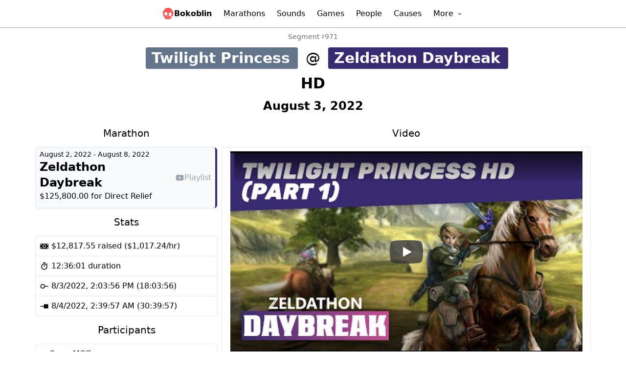

--- FILE ---
content_type: text/css; charset=utf-8
request_url: https://bokoblin.com/_nuxt/MarathonCard.150be36c.css
body_size: -28
content:
.marathon-card[data-v-a0c93a95]:hover{border-left-width:15px;border-right-width:15px}


--- FILE ---
content_type: text/css; charset=utf-8
request_url: https://bokoblin.com/_nuxt/games.dc8061f9.css
body_size: -27
content:
.marathon-card[data-v-03bf9a50]:hover{border-left-width:15px;border-right-width:15px}


--- FILE ---
content_type: text/css; charset=utf-8
request_url: https://bokoblin.com/_nuxt/causes.1de54415.css
body_size: -28
content:
.marathon-card[data-v-8294a90b]:hover{border-left-width:15px;border-right-width:15px}


--- FILE ---
content_type: text/css; charset=utf-8
request_url: https://bokoblin.com/_nuxt/_id_.f607ff61.css
body_size: -39
content:
.chart-container[data-v-fba21a36]{height:300px;position:"relative"}


--- FILE ---
content_type: application/javascript
request_url: https://bokoblin.com/_nuxt/_id_.9639cf2b.js
body_size: 2112
content:
import{d as F,u as q,r as p,g as G,h as o,o as l,c as i,a as s,n as x,e as I,t as f,F as v,i as w,j as N,b as g,k as L,l as O,w as j,m as Z,_ as H,p as U}from"./entry.b0729180.js";import{_ as M}from"./SortAndFilter.vue.3cbf5818.js";import{_ as P}from"./SegmentCard.vue.5b5c0778.js";import{u as Q}from"./index.a0296892.js";import{g as J}from"./index.6b0e8df6.js";import"./formatting.96a004f0.js";const K=""+globalThis.__publicAssetsURL("Trophy_Top.svg"),W=""+globalThis.__publicAssetsURL("Trophy_Bottom.svg"),X={key:0},Y=s("div",{class:"text-sm text-gray-500 text-center"}," Attendee ",-1),ee={class:"flex justify-center items-center py-1"},te={class:"w-0 overflow-hidden ml-1 group-hover:w-9 transition-all delay-75 text-sm font-mono bg-black/20 rounded tracking-wider"},ae={class:"grid grid-cols-1 gap-2 sm:grid-cols-2"},oe={class:"text-center text-xl my-3.5"},ne={class:"flex flex-col items-center"},se=s("img",{src:K,alt:"Top of the Attendee Trophy, a triforce",class:"w-48"},null,-1),re=["src","title"],le=s("img",{src:W,alt:"Bottom of the Attendee Trophy, a black rectangle with the Zeldathon logo",class:"w-48"},null,-1),ie={class:"flex flex-wrap gap-4 my-2"},ce={class:"text-center text-xl my-3.5"},ge=F({__name:"[id]",async setup(de){var A;let u,k;const _=q().params.id,E=J`
query {
  attendee(id: ${_}) {
    attendance {
      award
      location
      marathon {
        color
        id
        full_name
        type
      }
    }
    house
    house_color
    id
    name
    rank
    segments {
      id
      marathon {
        color
        full_name
        id
      }
      game {
        id
        isevent
        iszelda
        title
      }
      modifier
      raised
      start_time
      end_time
      vod
      time_offset
      runners {
        attendee {
          name
          rank
          id
        }
        rank
      }
    }
  }
}
`,n=p(),c=p(void 0),{data:$}=([u,k]=G(()=>L(E)),u=await u,k(),u);if((A=$.value)!=null&&A.attendee){n.value=$.value.attendee;const a=n.value.segments.map(e=>{var r;return((r=e.marathon)==null?void 0:r.id)??""});c.value=new Set(a)}const T=[{name:"Date Ascending (Start-End)",value:"oldest",icon:"mdi:sort-calendar-ascending",sort:(a,e)=>new Date(a.start_time).getTime()-new Date(e.end_time).getTime()},{name:"Date Descending (End-Start)",value:"recent",icon:"mdi:sort-calendar-descending",sort:(a,e)=>new Date(e.start_time).getTime()-new Date(a.end_time).getTime()},{name:"Game Alphabetical",value:"alphabetical",icon:"mdi:alphabetical-variant",sort:(a,e)=>{var r,h;return(((r=a.game)==null?void 0:r.title)??"").localeCompare(((h=e.game)==null?void 0:h.title)??"")}},{name:"Total Raised",value:"total",icon:"mdi:sort-numeric-ascending",sort:(a,e)=>(e.raised??0)-(a.raised??0)},{name:"Runner Count",value:"runners",icon:"ic:baseline-person",sort:(a,e)=>(e.runners.length??0)-(a.runners.length??0)}],S=[{name:"All",value:"all",icon:"ic:baseline-all-inclusive",filter:()=>!0},{name:"Hosting",value:"host",icon:"tabler:broadcast",filter:a=>a.runners.some(e=>e.rank===0&&e.attendee.id===_)},{name:"Commentating",value:"commentary",icon:"material-symbols:mic",filter:a=>a.runners.some(e=>e.rank===1&&e.attendee.id===_)},{name:"Participating",value:"participant",icon:"mdi:controller-classic",filter:a=>a.runners.some(e=>e.rank===2&&e.attendee.id===_)},{name:"Has VOD",value:"vod",icon:"ic:baseline-video-library",filter:a=>a.vod.length>0},{name:"Special Event",value:"special",icon:"material-symbols:award-star-rounded",filter:a=>{var e;return((e=a.game)==null?void 0:e.isevent)??!1}},{name:"Zelda Game",value:"zelda",icon:"tabler:sword",filter:a=>{var e;return((e=a.game)==null?void 0:e.iszelda)??!1}},{name:"NOT Zelda Game",value:"notzelda",icon:"tabler:sword-off",filter:a=>{var e;return!((e=a.game)!=null&&e.iszelda)}}],y=p(T[0]),b=p(S[0]);return n.value&&Q({title:`${n.value.name} - Bokoblin`}),(a,e)=>{var D,C,z,B;const r=H,h=U,R=M,V=P;return o(n)?(l(),i("div",X,[Y,s("div",ee,[s("div",{class:"text-3xl px-3 py-1 text-center font-bold text-white hover:scale-110 transition-all group rounded shadow flex justify-center items-center",style:x(`background-color: #${o(n).house_color??"6b7280"};`)},[I(f(o(n).name)+" ",1),s("div",te,f(o(n).id),1)],4)]),s("div",ae,[s("div",null,[s("h3",oe," Attendance ("+f(((D=o(n).attendance)==null?void 0:D.length)??0)+") ",1),s("div",ne,[(((C=o(n).attendance)==null?void 0:C.filter(t=>t.marathon.type==="1"||t.marathon.type==="2").length)??0)>0?(l(),i(v,{key:0},[se,(l(!0),i(v,null,w((z=o(n).attendance)==null?void 0:z.filter(t=>t.marathon.type==="1"||t.marathon.type==="2").reverse(),t=>{var d;return l(),i("div",{key:t.marathon.id,style:x(`background-color: #${t.marathon.color??"000000"};`),class:O(`p-2 flex items-center justify-center w-36 ${(d=o(c))!=null&&d.has(t.marathon.id)?"border-r-4 border-l-4 border-yellow-400/75":""}`)},[g(r,{to:`/marathon/${t.marathon.id}`},{default:j(()=>{var m;return[s("img",{src:`/marathon/${t.marathon.id}.svg`,class:"h-6",title:`${t.award?`'${t.award}' award - `:""}${t.location}${(m=o(c))!=null&&m.has(t.marathon.id)?" - On Segments":""}`},null,8,re)]}),_:2},1032,["to"])],6)}),128)),le],64)):N("",!0),s("div",ie,[(l(!0),i(v,null,w((B=o(n).attendance)==null?void 0:B.filter(t=>t.marathon.type!=="1"&&t.marathon.type!=="2"),t=>{var d;return l(),i("div",{key:t.marathon.id,style:x(`background-color: #${t.marathon.color??"000000"};`),class:O(`p-2 rounded-full flex items-center justify-center w-12 ${(d=o(c))!=null&&d.has(t.marathon.id)?"border-r-4 border-l-4 border-yellow-400/75":""}`)},[g(r,{to:`/marathon/${t.marathon.id}`},{default:j(()=>{var m;return[g(h,{src:`/icons/${t.marathon.type}.svg`,class:"h-6 invert",title:`${t.marathon.full_name}${(m=o(c))!=null&&m.has(t.marathon.id)?" - On Segments":""}`},null,8,["src","title"])]}),_:2},1032,["to"])],6)}),128))])])]),s("div",null,[s("h3",ce," Segements ("+f(o(n).segments.length)+") ",1),g(R,{"sort-options":T,"filter-options":S,"selected-sort":o(y),"selected-filter":o(b),onSort:e[0]||(e[0]=t=>y.value=t),onFilter:e[1]||(e[1]=t=>b.value=t)},null,8,["selected-sort","selected-filter"]),(l(!0),i(v,null,w(o(n).segments.filter(o(b).filter).sort(o(y).sort),t=>(l(),Z(V,{key:t.id,data:t,class:"my-2"},null,8,["data"]))),128))])])])):N("",!0)}}});export{ge as default};


--- FILE ---
content_type: application/javascript
request_url: https://bokoblin.com/_nuxt/time-converter.df6a249a.js
body_size: 1361
content:
import{g as D}from"./index.6b0e8df6.js";import{d as M,r as u,g as T,z as h,o as i,c as d,a as t,F as I,i as C,h as n,e as p,t as m,A as v,B,C as x,k as L,R as N,l as V,n as q}from"./entry.b0729180.js";import{u as z}from"./index.a0296892.js";const A=t("h1",{class:"text-3xl my-3 text-center font-bold"}," Marathon Time Conversion Tool ",-1),F={class:"grid grid-cols-1 md:grid-cols-2 gap-2"},R={class:"flex flex-col gap-2"},$=t("legend",{class:"text-base font-semibold text-gray-900 dark:text-white"}," Select an event ",-1),E={class:"mt-4 divide-y divide-gray-200 dark:divide-gray-700 border-b border-t border-gray-200 dark:border-gray-600 h-[60vh] overflow-y-auto"},H={class:"min-w-0 flex-1 text-sm leading-6"},O=["for"],U={class:"mx-3 flex h-6 items-center"},P=["id","value","checked"],Q=t("b",null,"Selected:",-1),j={key:0},G=t("b",null,"Started:",-1),J={key:1},K=t("label",{for:"in",class:"block text-sm font-medium leading-6 text-gray-900 dark:text-gray-100"}," Timestamp ",-1),W={class:"mt-2"},X=t("label",{for:"in",class:"block text-sm font-medium leading-6 text-gray-900 dark:text-gray-100"}," Date ",-1),Y={class:"mt-2"},Z=["value"],re=M({__name:"time-converter",async setup(ee){var f;let c,_;const k=D`
  query {
    marathons {
        id
        full_name
        color
        type
        start_date
        stop_date
    }
  }
  `,g=u([]),r=u(void 0),o=u("00:00:00"),{data:y}=([c,_]=T(()=>L(k)),c=await c,_(),c);(f=y.value)!=null&&f.marathons&&(g.value=[...y.value.marathons].sort((l,a)=>new Date(a.start_date).getTime()-new Date(l.start_date).getTime()),r.value=g.value[0]);function b(l,a){if(l&&a){const s=l.split(":");if(s.length===3){const e=new Date(a.start_date);return e.setHours(e.getHours()+parseInt(s[0])),e.setMinutes(e.getMinutes()+parseInt(s[1])),e.setSeconds(e.getSeconds()+parseInt(s[2])),e.toLocaleString()}if(s.length===2){const e=new Date(a.start_date);return e.setMinutes(e.getMinutes()+parseInt(s[0])),e.setSeconds(e.getSeconds()+parseInt(s[1])),e.toLocaleString()}if(s.length===1){const e=new Date(a.start_date);return e.setSeconds(e.getSeconds()+parseInt(s[0])),e.toLocaleString()}}return"Invalid Format"}return h(r,()=>{}),h(o,()=>{}),z({title:"Time Converter - Bokoblin"}),(l,a)=>{var s;return i(),d("div",null,[A,t("div",F,[t("div",R,[t("fieldset",null,[$,t("div",E,[(i(!0),d(I,null,C(n(g),(e,w)=>(i(),d("div",{key:w,class:"relative flex items-start py-4"},[t("div",H,[t("label",{for:`m-${e.id}`,class:"select-none font-medium text-gray-900 dark:text-gray-100"},m(e.full_name),9,O)]),t("div",U,[v(t("input",{id:`m-${e.id}`,"onUpdate:modelValue":a[0]||(a[0]=S=>x(r)?r.value=S:null),name:"plan",type:"radio",value:e,checked:e.id===null,class:V("h-4 w-4 border-gray-300 dark:border-gray-600 focus:ring-green-600"),style:q(`color: #${e.color};`)},null,12,P),[[N,n(r)]])])]))),128))])])]),t("div",null,[t("h1",null,[Q,p(" "+m(((s=n(r))==null?void 0:s.full_name)??"NONE"),1)]),n(r)?(i(),d("h3",j,[G,p(" "+m(new Date(n(r).start_date).toLocaleString()),1)])):(i(),d("h3",J," No selection ")),t("div",null,[K,t("div",W,[v(t("input",{id:"in","onUpdate:modelValue":a[1]||(a[1]=e=>x(o)?o.value=e:null),type:"text",name:"in",class:"block w-full rounded-md border-0 py-1.5 text-gray-900 dark:text-gray-100 shadow-sm ring-1 ring-inset ring-gray-300 dark:ring-gray-600 placeholder:text-gray-400 dark:placeholder:text-gray-500 focus:ring-2 focus:ring-inset focus:ring-indigo-600 sm:text-sm sm:leading-6 dark:bg-black",placeholder:"00:00:00"},null,512),[[B,n(o)]])])]),t("div",null,[X,t("div",Y,[t("input",{id:"out",disabled:"",type:"text",name:"out",class:"block w-full rounded-md border-0 py-1.5 text-gray-900 dark:text-gray-100 shadow-sm ring-1 ring-inset ring-gray-300 dark:ring-gray-600 placeholder:text-gray-400 dark:placeholder:text-gray-500 focus:ring-2 focus:ring-inset focus:ring-indigo-600 sm:text-sm sm:leading-6 dark:bg-black",placeholder:"12/31/1969 4:00:00 PM",value:n(r)?b(n(o),n(r)):""},null,8,Z)])])])])])}}});export{re as default};


--- FILE ---
content_type: application/javascript
request_url: https://bokoblin.com/_nuxt/index.00b48afd.js
body_size: 36
content:
function u(n,r){const s=new Date(n).getTime(),t=new Date(r).getTime()-s;let e=Math.floor(t/1e3%60),o=Math.floor(t/(1e3*60)%60),a=Math.floor(t/(1e3*60*60));return a=a/24,o=o/1440,e=e/86400,(a+o+e)*24}export{u as g};


--- FILE ---
content_type: application/javascript
request_url: https://bokoblin.com/_nuxt/attendees.5aface93.js
body_size: 665
content:
import{d as v,r as x,g as h,o as d,c as o,a as t,t as a,h as s,F as c,i as _,k as b,m as u,w as m,e as k,_ as C}from"./entry.b0729180.js";import{g as w}from"./index.6b0e8df6.js";import{u as B}from"./index.a0296892.js";const $={class:"text-3xl my-3 text-center font-bold"},q={class:"md:grid md:grid-cols-4 flex flex-wrap gap-2 justify-center"},A={class:"text-xl2 text-center font-semibold"},F={class:"rounded border grid divide-y dark:bg-slate-800 dark:border-gray-600 dark:divide-gray-600"},M={class:"text-xl2 text-center font-semibold"},N={class:"rounded border grid divide-y dark:bg-slate-800 dark:border-gray-600 dark:divide-gray-600"},P={class:"text-xl2 text-center font-semibold"},S={class:"rounded border grid divide-y dark:bg-slate-800 dark:border-gray-600 dark:divide-gray-600"},V={class:"text-xl2 text-center font-semibold"},j={class:"rounded border grid divide-y dark:bg-slate-800 dark:border-gray-600 dark:divide-gray-600"},D={class:"text-sm text-center my-2 opacity-75"},z=v({__name:"attendees",async setup(E){var p;let l,f;const y=w`
  query {
    attendees {
      name
      rank
      id
    }
  }
  `,r=x([]),{data:g}=([l,f]=h(()=>b(y)),l=await l,f(),l);return(p=g.value)!=null&&p.attendees&&(r.value=g.value.attendees),B({title:"People - Bokoblin"}),(G,L)=>{const i=C;return d(),o("div",null,[t("h1",$," People ("+a(s(r).length)+") ",1),t("div",q,[t("div",null,[t("div",A," Active ("+a(s(r).filter(e=>e.rank==="1").length)+") ",1),t("div",F,[(d(!0),o(c,null,_(s(r).filter(e=>e.rank==="1").sort((e,n)=>e.name.localeCompare(n.name)),e=>(d(),u(i,{key:e.id,to:`/attendee/${e.id}`,class:"p-2"},{default:m(()=>[k(a(e.name),1)]),_:2},1032,["to"]))),128))])]),t("div",null,[t("div",M," Guest ("+a(s(r).filter(e=>e.rank==="3").length)+") ",1),t("div",N,[(d(!0),o(c,null,_(s(r).filter(e=>e.rank==="3").sort((e,n)=>e.name.localeCompare(n.name)),e=>(d(),u(i,{key:e.id,to:`/attendee/${e.id}`,class:"p-2"},{default:m(()=>[k(a(e.name),1)]),_:2},1032,["to"]))),128))])]),t("div",null,[t("div",P," Charity Rep ("+a(s(r).filter(e=>e.rank==="4").length)+") ",1),t("div",S,[(d(!0),o(c,null,_(s(r).filter(e=>e.rank==="4").sort((e,n)=>e.name.localeCompare(n.name)),e=>(d(),u(i,{key:e.id,to:`/attendee/${e.id}`,class:"p-2"},{default:m(()=>[k(a(e.name),1)]),_:2},1032,["to"]))),128))])]),t("div",null,[t("div",V," Misc ("+a(s(r).filter(e=>e.rank==="5").length)+") ",1),t("div",j,[(d(!0),o(c,null,_(s(r).filter(e=>e.rank==="5").sort((e,n)=>e.name.localeCompare(n.name)),e=>(d(),u(i,{key:e.id,to:`/attendee/${e.id}`,class:"p-2"},{default:m(()=>[k(a(e.name),1)]),_:2},1032,["to"]))),128))])])]),t("h2",D,a(s(r).filter(e=>e.rank==="2").length)+" people are unlisted ",1)])}}});export{z as default};


--- FILE ---
content_type: application/javascript
request_url: https://bokoblin.com/_nuxt/_id_.37469cdd.js
body_size: 1680
content:
import{d as U,u as V,r as l,g as j,h as s,o as d,c as S,a,e as _,m as h,j as y,t as r,b as w,F as q,i as C,k as F,q as O}from"./entry.b0729180.js";import{_ as $}from"./SortAndFilter.vue.3cbf5818.js";import{_ as R}from"./SegmentCard.vue.5b5c0778.js";import{u as Z}from"./index.a0296892.js";import{g as E}from"./index.6b0e8df6.js";import{g as m}from"./index.00b48afd.js";import{t as T,a as G}from"./formatting.96a004f0.js";const I={key:0,class:"flex justify-center"},L={class:"max-w-5xl"},H={class:"text-sm text-gray-500 text-center"},M={class:"flex justify-center items-center py-1"},Q={class:"text-3xl px-3 py-1 text-center font-bold bg-slate-500 text-white hover:scale-110 transition-all group rounded shadow flex justify-center items-center"},J={class:"w-0 overflow-hidden ml-1 group-hover:w-9 transition-all delay-75 text-sm font-mono bg-black/20 rounded tracking-wider"},K={class:"grid grid-cols-1 gap-2 sm:grid-cols-3"},P=a("h3",{class:"text-center text-xl my-3.5"}," Stats ",-1),W={class:"rounded border divide-y dark:bg-slate-800 dark:border-gray-600 dark:divide-gray-600"},X={class:"p-2"},Y={class:"p-2"},ee={class:"sm:col-span-2"},te={class:"text-center text-xl my-3.5"},ce=U({__name:"[id]",async setup(se){var k;let c,x;const z=V().params.id,A=E`
query {
  game(id:${z}) {
    id
    title
    iszelda
    isevent
    segments {
      id
      modifier
      raised
      game {
        id
        title
      }
      marathon {
        full_name
        color
        id
        type
      }
      runners{
        attendee{
          name
          id
          rank
        }
        rank
      }
      raised
      start_time
      end_time
      vod
      time_offset
    }
  }
}
`,n=l(),g=l(0),p=l(0),{data:u}=([c,x]=j(()=>F(A)),c=await c,x(),c);(k=u.value)!=null&&k.game&&(n.value=u.value.game,g.value=u.value.game.segments.reduce((e,t)=>e+m(t.end_time,t.start_time),0),p.value=u.value.game.segments.reduce((e,t)=>e+(t.raised??0),0));const b=[{name:"Date Ascending",value:"oldest",icon:"mdi:sort-calendar-ascending",sort:(e,t)=>new Date(e.start_time).getTime()-new Date(t.end_time).getTime()},{name:"Date Descending",value:"recent",icon:"mdi:sort-calendar-descending",sort:(e,t)=>new Date(t.start_time).getTime()-new Date(e.end_time).getTime()},{name:"Longest",value:"durationl",icon:"bx:stopwatch",sort:(e,t)=>m(e.end_time,e.start_time)-m(t.end_time,t.start_time)},{name:"Shortest",value:"durations",icon:"bx:stopwatch",sort:(e,t)=>m(t.end_time,t.start_time)-m(e.end_time,e.start_time)},{name:"Total Raised",value:"total",icon:"mdi:sort-numeric-ascending",sort:(e,t)=>(t.raised??0)-(e.raised??0)},{name:"Runner Count",value:"runners",icon:"ic:baseline-person",sort:(e,t)=>(t.runners.length??0)-(e.runners.length??0)}],D=[{name:"All",value:"all",icon:"ic:baseline-all-inclusive",filter:()=>!0},{name:"Has VOD",value:"vod",icon:"ic:baseline-video-library",filter:e=>e.vod.length>0},{name:"At Zeldathon",value:"zelda",icon:"tabler:sword",filter:e=>{var t,o;return(((t=e.marathon)==null?void 0:t.type)==="1"||((o=e.marathon)==null?void 0:o.type)==="2")??!1}},{name:"NOT At Zeldathon",value:"notzelda",icon:"tabler:sword-off",filter:e=>{var t,o;return(((t=e.marathon)==null?void 0:t.type)!=="1"&&((o=e.marathon)==null?void 0:o.type)!=="2")??!1}}],v=l(b[0]),f=l(D[0]);return n.value&&Z({title:`${n.value.title} - Bokoblin`}),(e,t)=>{const o=O,N=$,B=R;return s(n)?(d(),S("div",I,[a("div",L,[a("div",H,[_(" Game "),s(n).iszelda?(d(),h(o,{key:0,name:"tabler:sword",size:"1.2rem",title:"Zelda Game!"})):y("",!0),s(n).isevent?(d(),h(o,{key:1,name:"material-symbols:award-star-rounded",size:"1.2rem",title:"Special Event!"})):y("",!0)]),a("div",M,[a("div",Q,[_(r(s(n).title)+" ",1),a("div",J,r(s(n).id),1)])]),a("div",K,[a("div",null,[P,a("div",W,[a("div",X,[w(o,{name:"clarity:dollar-bill-solid",size:"1.2rem"}),_(" "+r(("toUSD"in e?e.toUSD:s(T))(s(p)??0))+" raised ("+r(("toUSD"in e?e.toUSD:s(T))((s(p)??0)/-s(g)))+"/hr) ",1)]),a("div",Y,[w(o,{name:"bx:stopwatch",size:"1.2rem"}),_(" "+r(("toTimestamp"in e?e.toTimestamp:s(G))(new Date(s(g)*36e5),new Date(0)))+" total screentime ",1)])])]),a("div",ee,[a("h3",te," Segments ("+r(s(n).segments.length??0)+") ",1),w(N,{"sort-options":b,"filter-options":D,"selected-sort":s(v),"selected-filter":s(f),onSort:t[0]||(t[0]=i=>v.value=i),onFilter:t[1]||(t[1]=i=>f.value=i)},null,8,["selected-sort","selected-filter"]),(d(!0),S(q,null,C(s(n).segments.filter(s(f).filter).sort(s(v).sort),i=>(d(),h(B,{key:i.id,data:i,class:"my-2"},null,8,["data"]))),128))])])])])):y("",!0)}}});export{ce as default};


--- FILE ---
content_type: application/javascript
request_url: https://bokoblin.com/_nuxt/MarathonCard.95b0d359.js
body_size: 779
content:
import{d as f,o as a,c as s,a as o,t as e,h as r,b as n,w as m,e as d,j as _,n as y,_ as x,q as b,s as v}from"./entry.b0729180.js";import{t as k,b as p}from"./formatting.96a004f0.js";const w={class:"border dark:border-gray-600 rounded-md group"},C={class:"flex flex-col gap-2 col-span-2"},D={class:"text-sm"},$={class:"text-2xl font-semibold"},z={key:0,class:"pb-2"},N={key:1},S={class:"grid grid-cols-3 sm:flex sm:flex-col text-gray-400 items-end justify-around col-span-2 sm:col-span-1"},V={key:0,class:"flex items-center gap-1"},B={key:1,class:"flex items-center gap-1"},j=["href"],I=f({__name:"MarathonCard",props:{data:{}},setup(u){const t=u,l=k(t.data.total),g=p(t.data.start_date),h=p(t.data.stop_date);return(M,q)=>{const i=x,c=b;return a(),s("div",w,[o("div",{class:"bg-slate-50 group-hover:bg-slate-100 dark:bg-slate-800 group-hover:dark:bg-slate-700 shadow-sm rounded-md py-1 px-2 border-r-4 group-hover:border-r-8 transition-all grid grid-cols-2 sm:grid-cols-3",style:y(`border-right-color: #${t.data.color};`)},[o("div",C,[o("div",D,e(r(g))+" - "+e(r(h)),1),n(i,{to:`/marathon/${t.data.id}`},{default:m(()=>[o("div",$,e(t.data.full_name),1)]),_:1},8,["to"]),t.data.charity?(a(),s("div",z,[d(e(r(l))+" for ",1),n(i,{to:`/cause/${t.data.charity.id}`},{default:m(()=>[d(e(t.data.charity.full_name),1)]),_:1},8,["to"])])):(a(),s("div",N,e(r(l))+" raised ",1))]),o("div",S,[(t.data.segments_count??0)>0?(a(),s("div",V,[n(c,{name:"ic:baseline-segment",size:"1.2rem"}),d(" "+e(t.data.segments_count)+" Segments ",1)])):_("",!0),(t.data.attendance_count??0)>0?(a(),s("div",B,[n(c,{name:"ic:baseline-person",size:"1.2rem"}),d(" "+e(t.data.attendance_count)+" Attendees ",1)])):_("",!0),t.data.playlist?(a(),s("a",{key:2,ref:"noopener",href:`https://www.youtube.com/playlist?list=${t.data.playlist}`,target:"_blank",class:"flex items-center gap-1"},[n(c,{name:"mdi:youtube",size:"1.2rem"}),d(" Playlist ")],8,j)):_("",!0)])],4)])}}});const P=v(I,[["__scopeId","data-v-a0c93a95"]]);export{P as _};


--- FILE ---
content_type: application/javascript
request_url: https://bokoblin.com/_nuxt/_id_.4b21f77b.js
body_size: 2331
content:
import{d as A,r as g,x as F,c as d,u as M,g as I,y as O,h as e,o as i,a as s,t as o,b as r,w as _,e as c,n as P,F as y,i as x,j as z,k as Y,_ as H,q as Q}from"./entry.b0729180.js";import{_ as W}from"./MarathonCard.95b0d359.js";import{u as G}from"./index.a0296892.js";import{g as J}from"./index.6b0e8df6.js";import{b as K,t as U,a as D}from"./formatting.96a004f0.js";import{g as X}from"./index.00b48afd.js";const Z=A({name:"ClientOnly",inheritAttrs:!1,props:["fallback","placeholder","placeholderTag","fallbackTag"],setup(B,{slots:l,attrs:b}){const w=g(!1);return F(()=>{w.value=!0}),u=>{var f;if(w.value)return(f=l.default)==null?void 0:f.call(l);const v=l.fallback||l.placeholder;if(v)return v();const t=u.fallback||u.placeholder||"",k=u.fallbackTag||u.placeholderTag||"span";return d(k,b,t)}}}),ee={key:0},te={class:"text-sm text-gray-500 text-center"},ae={class:"grid md:grid-cols-[1fr,auto,1fr] gap-2 my-3"},se={class:"flex items-center justify-center md:justify-end"},oe={class:"w-0 overflow-hidden ml-1 group-hover:w-9 transition-all delay-75 text-sm font-mono bg-black/20 rounded tracking-wider"},ne=s("div",{class:"flex items-center justify-center"},[s("span",{class:"text-3xl mx-2"},"@")],-1),re={class:"flex items-center justify-center md:justify-start"},de={class:"w-0 overflow-hidden ml-1 group-hover:w-10 transition-all delay-75 text-sm font-mono bg-black/20 rounded tracking-wider"},ie={class:"text-3xl mb-3 text-center font-bold"},le={class:"text-2xl mb-3 text-center font-bold"},ce={class:"grid grid-cols-1 gap-2 sm:grid-cols-2 md:grid-cols-3"},me=s("h3",{class:"text-center text-xl my-3.5"}," Marathon ",-1),_e=s("h3",{class:"text-center text-xl my-3.5"}," Stats ",-1),ue={class:"rounded border divide-y dark:bg-slate-800 dark:border-gray-600 dark:divide-gray-600"},he={class:"p-2"},fe={class:"p-2"},pe={class:"p-2"},ye={class:"p-2"},ge=s("h3",{class:"text-center text-xl my-3.5"}," Participants ",-1),be={key:0,class:"rounded border divide-y dark:bg-slate-800 dark:border-gray-600 dark:divide-gray-600"},ve={key:1,class:"rounded border divide-y dark:bg-slate-800 dark:border-gray-600 dark:divide-gray-600 p-2"},ke={class:"text-center text-xl my-3.5"},xe={class:"rounded border divide-y dark:bg-slate-800 dark:border-gray-600 dark:divide-gray-600"},we={key:0,class:"md:col-span-2"},De=s("h3",{class:"text-center text-xl my-3.5"}," Video ",-1),$e={class:"border rounded-md text-center dark:border-gray-600"},Te={class:"mb-2"},Se={key:1,class:"md:col-span-2"},Ne=s("h3",{class:"text-center text-xl my-3.5"}," No VOD Available ",-1),je=[Ne],Le=A({__name:"[id]",async setup(B){var S;let l,b;const u=M().params.id,v=J`
query {
  segment(id: ${u}) {
    id
    game{
      title
      id
    }
    modifier
    runners{
      attendee{
        name
        id
        rank
      }
      rank
    }
    filenames{
      filename
      note
    }
    raised
    start_time
    end_time
    vod
    time_offset
    marathon{
      id
      color
      full_name
      slug
      type
      type_id
      total
      start_date
      stop_date
      playlist
      charity{
        id
        full_name
      }
    }
  }
}
`,t=g(),k=g([]),f=g([]),$=g([]),{data:T}=([l,b]=I(()=>Y(v)),l=await l,b(),l);return(S=T.value)!=null&&S.segment&&(t.value=T.value.segment,t.value.runners.forEach(n=>{switch(n.rank){case 0:k.value.push(n);break;case 1:f.value.push(n);break;case 2:$.value.push(n);break}})),t.value&&G({title:`${t.value.game.title} @ ${t.value.marathon.slug} - Bokoblin`}),(n,Ce)=>{var N,j,C,V,q;const h=H,L=W,m=Q,R=O("lite-youtube"),E=Z;return e(t)?(i(),d("div",ee,[s("div",te," Segment ♯"+o(e(t).id),1),s("div",ae,[s("div",se,[r(h,{to:`/game/${(N=e(t).game)==null?void 0:N.id}`,class:"text-3xl px-3 py-1 text-center font-bold bg-slate-500 dark:bg-slate-700 text-white transition-all group rounded shadow flex justify-center items-center"},{default:_(()=>{var a,p;return[c(o((a=e(t).game)==null?void 0:a.title)+" ",1),s("div",oe,o((p=e(t).game)==null?void 0:p.id),1)]}),_:1},8,["to"])]),ne,s("div",re,[r(h,{to:`/marathon/${(j=e(t).marathon)==null?void 0:j.id}`,class:"text-3xl px-3 py-1 text-center font-bold text-white transition-all group rounded shadow flex justify-center items-center",style:P(`background-color: #${((C=e(t).marathon)==null?void 0:C.color)??"000000"};`)},{default:_(()=>{var a,p;return[c(o((a=e(t).marathon)==null?void 0:a.full_name)+" ",1),s("div",de,o((p=e(t).marathon)==null?void 0:p.id),1)]}),_:1},8,["to","style"])])]),s("h2",ie,o(e(t).modifier),1),s("h2",le,o(("toReadableDate"in n?n.toReadableDate:e(K))(e(t).start_time)),1),s("div",ce,[s("div",null,[me,r(L,{data:e(t).marathon},null,8,["data"]),_e,s("div",ue,[s("div",he,[r(m,{name:"clarity:dollar-bill-solid",size:"1.2rem"}),c(" "+o(("toUSD"in n?n.toUSD:e(U))(e(t).raised??0))+" raised ("+o(("toUSD"in n?n.toUSD:e(U))((e(t).raised??0)/("getDurationNumberal"in n?n.getDurationNumberal:e(X))(e(t).start_time,e(t).end_time)))+"/hr) ",1)]),s("div",fe,[r(m,{name:"bx:stopwatch",size:"1.2rem"}),c(" "+o(("toTimestamp"in n?n.toTimestamp:e(D))(e(t).start_time,e(t).end_time))+" duration ",1)]),s("div",pe,[r(m,{name:"material-symbols:line-start-circle-outline",size:"1.2rem"}),c(" "+o(new Date(e(t).start_time).toLocaleString())+" ("+o(("toTimestamp"in n?n.toTimestamp:e(D))(((V=e(t).marathon)==null?void 0:V.start_date)??new Date,e(t).start_time))+") ",1)]),s("div",ye,[r(m,{name:"material-symbols:line-end-square",size:"1.2rem"}),c(" "+o(new Date(e(t).end_time).toLocaleString())+" ("+o(("toTimestamp"in n?n.toTimestamp:e(D))(((q=e(t).marathon)==null?void 0:q.start_date)??new Date,e(t).end_time))+") ",1)])]),ge,e(t).runners.length>0?(i(),d("div",be,[(i(!0),d(y,null,x(e(k),a=>(i(),d("div",{key:a.attendee.id,class:"p-2"},[r(h,{to:a.attendee.rank!=="2"?`/attendee/${a.attendee.id}`:""},{default:_(()=>[r(m,{name:"tabler:broadcast",title:"Host"}),c(" "+o(a.attendee.name),1)]),_:2},1032,["to"])]))),128)),(i(!0),d(y,null,x(e(f),a=>(i(),d("div",{key:a.attendee.id,class:"p-2"},[r(h,{to:a.attendee.rank!=="2"?`/attendee/${a.attendee.id}`:""},{default:_(()=>[r(m,{name:"material-symbols:mic",title:"Commentary"}),c(" "+o(a.attendee.name),1)]),_:2},1032,["to"])]))),128)),(i(!0),d(y,null,x(e($),a=>(i(),d("div",{key:a.attendee.id,class:"p-2"},[r(h,{to:a.attendee.rank!=="2"?`/attendee/${a.attendee.id}`:""},{default:_(()=>[r(m,{name:"mdi:controller-classic",title:"Player"}),c(" "+o(a.attendee.name),1)]),_:2},1032,["to"])]))),128))])):(i(),d("div",ve," None listed! ")),e(t).filenames.length>0?(i(),d(y,{key:2},[s("h3",ke," Filename"+o(e(t).filenames.length>1?"s":""),1),s("div",xe,[(i(!0),d(y,null,x(e(t).filenames,a=>(i(),d("div",{key:`${a.filename}-${a.note}`,class:"p-2"},o(a.filename)+o(a.note?` (${a.note})`:""),1))),128))])],64)):z("",!0)]),e(t).vod?(i(),d("div",we,[De,s("div",$e,[r(E,{"fallback-tag":"span",fallback:"Loading YouTube Embed..."},{default:_(()=>[r(R,{videoid:e(t).vod,params:`modestbranding=1&start=${e(t).time_offset}${e(t).marathon?"&list="+e(t).marathon.playlist:""}`,class:"p-2 mx-auto my-2"},null,8,["videoid","params"])]),_:1}),s("div",Te,[r(h,{class:"hover:underline text-blue-500",href:`https://youtube.com/watch?v=${e(t).vod}&t=${e(t).time_offset}s${e(t).marathon?"&list="+e(t).marathon.playlist:""}`},{default:_(()=>[c(" Watch on YouTube ")]),_:1},8,["href"])])])])):(i(),d("div",Se,je))])])):z("",!0)}}});export{Le as default};


--- FILE ---
content_type: application/javascript
request_url: https://bokoblin.com/_nuxt/causes.a09f9f93.js
body_size: 1241
content:
import{_ as $}from"./SortAndFilter.vue.3cbf5818.js";import{d as k,o as a,c as n,a as r,b as _,w as v,t as m,e as h,j as g,h as l,n as S,_ as B,q as V,s as q,r as y,g as N,F as z,i as A,k as E,m as j}from"./entry.b0729180.js";import{t as D}from"./formatting.96a004f0.js";import{g as F}from"./index.6b0e8df6.js";import{u as I}from"./index.a0296892.js";const T={class:"border dark:border-gray-600 rounded-md group"},L={class:"flex flex-col gap-2 col-span-2"},M={class:"text-2xl font-semibold"},O={key:0,class:"pb-2"},Q={class:"grid grid-cols-2 sm:flex sm:flex-col text-gray-400 items-end justify-around col-span-2 sm:col-span-1"},R={key:0,class:"flex items-center gap-1"},U={key:1,class:"flex items-center gap-1"},W=k({__name:"CauseCard",props:{data:{}},setup(f){const t=f,c=D(t.data.total);return(x,u)=>{var s;const i=B,d=V;return a(),n("div",T,[r("div",{class:"bg-slate-50 group-hover:bg-slate-100 dark:bg-slate-800 group-hover:dark:bg-slate-700 shadow-sm rounded-md py-1 px-2 border-r-4 group-hover:border-r-8 transition-all grid grid-cols-2 sm:grid-cols-3 min-h-[80px]",style:S(`border-right-color: ${t.data.marathons[0]?"#"+((s=t.data.marathons[0])==null?void 0:s.color):"unset"};`)},[r("div",L,[_(i,{to:`/cause/${t.data.id}`},{default:v(()=>[r("div",M,m(t.data.full_name),1)]),_:1},8,["to"]),t.data.website?(a(),n("div",O,[_(i,{ref:"noopener",to:t.data.website,target:"_blank"},{default:v(()=>[h(" Visit Website ")]),_:1},8,["to"])])):g("",!0)]),r("div",Q,[l(c)?(a(),n("div",R,[_(d,{name:"clarity:dollar-bill-solid",size:"1.2rem"}),h(" "+m(l(c)),1)])):g("",!0),t.data.marathons.length>0?(a(),n("div",U,[_(d,{name:"material-symbols:date-range",size:"1.2rem"}),h(" "+m(t.data.marathons.length)+" Event"+m(t.data.marathons.length>1?"s":""),1)])):g("",!0)])],4)])}}});const G=q(W,[["__scopeId","data-v-8294a90b"]]),H={class:"text-3xl my-3 text-center font-bold"},J={class:"flex flex-col gap-2"},tt=k({__name:"causes",async setup(f){var b;let t,c;const x=F`
  query {
    charities {
      full_name
      total
      website
      id
      marathons{
        color
      }
    }
  }
  `,u=y([]),{data:i}=([t,c]=N(()=>E(x)),t=await t,c(),t);(b=i.value)!=null&&b.charities&&(u.value=i.value.charities);const d=[{name:"Alphabetical",value:"alphabetical",icon:"mdi:alphabetical-variant",sort:(o,e)=>o.full_name.localeCompare(e.full_name)},{name:"Total Raised",value:"total",icon:"mdi:sort-numeric-ascending",sort:(o,e)=>e.total-o.total},{name:"Event Count",value:"events",icon:"material-symbols:date-range",sort:(o,e)=>(e.marathons.length??0)-(o.marathons.length??0)}],s=y(d[0]);return I({title:"Causes - Bokoblin"}),(o,e)=>{const C=$,w=G;return a(),n("div",null,[r("h1",H," Causes ("+m(l(u).length)+") ",1),_(C,{"sort-options":d,"selected-sort":l(s),onSort:e[0]||(e[0]=p=>s.value=p)},null,8,["selected-sort"]),r("div",J,[(a(!0),n(z,null,A(l(u).sort(l(s).sort),p=>(a(),j(w,{key:p.id,data:p},null,8,["data"]))),128))])])}}});export{tt as default};


--- FILE ---
content_type: application/javascript
request_url: https://bokoblin.com/_nuxt/SegmentCard.vue.5b5c0778.js
body_size: 1517
content:
import{d as w,r as v,o as e,c as a,a as n,t as l,b as c,w as f,m as S,e as _,j as d,h as t,F as p,i as k,n as $,_ as j,q as C}from"./entry.b0729180.js";import{a as D,t as z}from"./formatting.96a004f0.js";const B={class:"flex flex-col col-span-3 flex-1 pl-2 pt-2"},N={class:"text-sm"},T={class:"text-2xl font-semibold"},U={class:"text-sm dark:text-gray-400"},V={class:"grid grid-cols-3 sm:flex sm:flex-col text-gray-400 items-end justify-around col-span-2 sm:col-span-1 pr-2 pt-2"},q={class:"flex items-center sm:justify-end gap-1"},E={class:"flex items-center sm:justify-end gap-1"},F=["href"],L={key:0,class:"col-span-4 bg-gray-50 dark:bg-gray-800 border-t divide-y divide-gray-200 dark:divide-gray-700 border-t-gray-200 dark:border-t-gray-700 mt-1 rounded-b-md text-gray-800 dark:text-gray-300 text-sm"},G={key:0,class:"grid grid-cols-[auto,1fr] gap-1 w-full py-1 px-2"},H=["title"],I={class:"flex flex-wrap"},O={key:0},P={key:1,class:"unstyle"},R={key:0},W={key:1,class:"grid grid-cols-[auto,1fr] gap-1 w-full py-1 px-2"},A=["title"],J={class:"flex flex-wrap"},K={key:0},M={key:1,class:"unstyle"},Q={key:0},X={key:2,class:"grid grid-cols-[auto,1fr] gap-1 w-full py-1 px-2"},Y=["title"],Z={class:"flex flex-wrap"},tt={key:0},et={key:1,class:"unstyle"},at={key:0},st={key:3,class:"grid grid-cols-[auto,1fr] gap-1 w-full py-1 px-2"},ot=["title"],nt={class:"flex flex-wrap"},dt={key:0},lt={key:0},_t=w({__name:"SegmentCard",props:{data:{type:Object,required:!0}},setup(b){const o=b,h=v([]),i=v([]),r=v([]);return o.data.runners.forEach(g=>{switch(g.rank){case 0:h.value.push(g);break;case 1:i.value.push(g);break;case 2:r.value.push(g);break}}),(g,it)=>{var x;const u=j,y=C;return e(),a("div",{class:"bg-gray-100 hover:bg-slate-100 dark:bg-slate-800 hover:dark:bg-slate-700 shadow-sm border dark:border-gray-600 rounded-md transition-all grid grid-cols-2 sm:grid-cols-4 min-h-[115px]",style:$(`border-right-color: #${((x=o.data.marathon)==null?void 0:x.color)??"unset"}; border-right-width: ${o.data.marathon?"4px":"1px"};`)},[n("div",B,[n("div",N,l(new Date(o.data.start_time).toLocaleString()),1),c(u,{to:`/segment/${o.data.id}`,class:"flex-1 flex items-center"},{default:f(()=>{var s;return[n("div",T,l(((s=o.data.game)==null?void 0:s.title)??"Untitled Game"),1)]}),_:1},8,["to"]),n("div",U,l(o.data.modifier),1),o.data.marathon?(e(),S(u,{key:0,to:`/marathon/${o.data.marathon.id}`},{default:f(()=>[_(" @ "+l(o.data.marathon.full_name),1)]),_:1},8,["to"])):d("",!0)]),n("div",V,[n("div",q,[c(y,{name:"bx:stopwatch",size:"1.2rem"}),_(" "+l(("toTimestamp"in g?g.toTimestamp:t(D))(o.data.start_time,o.data.end_time)),1)]),n("div",E,[c(y,{name:"clarity:dollar-bill-solid",size:"1.2rem"}),_(" "+l(("toUSD"in g?g.toUSD:t(z))(o.data.raised??0)),1)]),o.data.vod?(e(),a("a",{key:0,ref:"noopener",href:`https://www.youtube.com/watch?v=${o.data.vod}${o.data.time_offset?`&t=${o.data.time_offset}`:""}`,target:"_blank",class:"flex items-center sm:justify-end gap-1"},[c(y,{name:"mdi:youtube",size:"1.2rem"}),_(" Watch ")],8,F)):d("",!0)]),o.data.runners.length>0?(e(),a("div",L,[(t(i).length>0||t(r).length>0)&&t(h).length>0?(e(),a("div",G,[n("div",{title:"Host"+(t(h).length>1?"s":"")},[c(y,{name:"tabler:broadcast"})],8,H),n("div",I,[(e(!0),a(p,null,k(t(h),(s,m)=>(e(),a("div",{key:s.attendee.id},[s.attendee.rank!=="2"?(e(),a(p,{key:0},[c(u,{to:"/attendee/"+s.attendee.id,class:"unstyle"},{default:f(()=>[_(l(s.attendee.name),1)]),_:2},1032,["to"]),m+1!==t(h).length?(e(),a("span",O,", ")):d("",!0)],64)):(e(),a("span",P,[_(l(s.attendee.name),1),m+1!==t(h).length?(e(),a("span",R,", ")):d("",!0)]))]))),128))])])):d("",!0),(t(i).length>0||t(h).length>0)&&t(r).length>0?(e(),a("div",W,[n("div",{title:"Participant"+(t(r).length>1?"s":"")},[c(y,{name:"mdi:controller-classic"})],8,A),n("div",J,[(e(!0),a(p,null,k(t(r),(s,m)=>(e(),a("div",{key:s.attendee.id},[s.attendee.rank!=="2"?(e(),a(p,{key:0},[c(u,{to:"/attendee/"+s.attendee.id,class:"unstyle"},{default:f(()=>[_(l(s.attendee.name),1)]),_:2},1032,["to"]),m+1!==t(r).length?(e(),a("span",K,", ")):d("",!0)],64)):(e(),a("span",M,[_(l(s.attendee.name),1),m+1!==t(r).length?(e(),a("span",Q,", ")):d("",!0)]))]))),128))])])):d("",!0),(t(h).length>0||t(r).length>0)&&t(i).length>0?(e(),a("div",X,[n("div",{title:"Commentator"+(t(i).length>1?"s":"")},[c(y,{name:"material-symbols:mic"})],8,Y),n("div",Z,[(e(!0),a(p,null,k(t(i),(s,m)=>(e(),a("div",{key:s.attendee.id},[s.attendee.rank!=="2"?(e(),a(p,{key:0},[c(u,{to:"/attendee/"+s.attendee.id,class:"unstyle"},{default:f(()=>[_(l(s.attendee.name),1)]),_:2},1032,["to"]),m+1!==t(i).length?(e(),a("span",tt,", ")):d("",!0)],64)):(e(),a("span",et,[_(l(s.attendee.name),1),m+1!==t(i).length?(e(),a("span",at,", ")):d("",!0)]))]))),128))])])):d("",!0),(t(h).length==0&&t(r).length==0||t(i).length==0&&t(h).length==0||t(r).length==0&&t(i).length==0||t(i).length==0&&t(r).length==0)&&(t(i).length>0||t(r).length>0||t(h).length>0)?(e(),a("div",st,[n("div",{title:"Runner"+(o.data.runners.length>1?"s":"")},[c(y,{name:"mdi:controller-classic"})],8,ot),n("div",nt,[(e(!0),a(p,null,k(o.data.runners,(s,m)=>(e(),a("div",{key:s.attendee.id},[s.attendee.rank!=="2"?(e(),a(p,{key:0},[c(u,{to:"/attendee/"+s.attendee.id,class:"unstyle"},{default:f(()=>[_(l(s.attendee.name),1)]),_:2},1032,["to"]),m+1!==o.data.runners.length?(e(),a("span",dt,", ")):d("",!0)],64)):(e(),a(p,{key:1},[_(l(s.attendee.name),1),m+1!==o.data.runners.length?(e(),a("span",lt,", ")):d("",!0)],64))]))),128))])])):d("",!0)])):d("",!0)],4)}}});export{_t as _};


--- FILE ---
content_type: application/javascript
request_url: https://bokoblin.com/_nuxt/SortAndFilter.vue.3cbf5818.js
body_size: 8135
content:
import{D as De,E as te,F as G,G as me,H as be,r as L,x as Q,I as J,J as k,d as _,z as Y,K as $e,L as C,M as R,o as P,c as A,m as j,w as T,b as F,e as V,a as N,t as z,T as re,i as ie,l as M,j as W,h as Z,C as ue,p as Te,q as Fe}from"./entry.b0729180.js";function I(e,n,...l){if(e in n){let t=n[e];return typeof t=="function"?t(...l):t}let a=new Error(`Tried to handle "${e}" but there is no handler defined. Only defined handlers are: ${Object.keys(n).map(t=>`"${t}"`).join(", ")}.`);throw Error.captureStackTrace&&Error.captureStackTrace(a,I),a}var ne=(e=>(e[e.None=0]="None",e[e.RenderStrategy=1]="RenderStrategy",e[e.Static=2]="Static",e))(ne||{}),Re=(e=>(e[e.Unmount=0]="Unmount",e[e.Hidden=1]="Hidden",e))(Re||{});function B({visible:e=!0,features:n=0,ourProps:l,theirProps:a,...t}){var o;let i=ye(a,l),s=Object.assign(t,{props:i});if(e||n&2&&i.static)return ee(s);if(n&1){let f=(o=i.unmount)==null||o?0:1;return I(f,{0(){return null},1(){return ee({...t,props:{...i,hidden:!0,style:{display:"none"}}})}})}return ee(s)}function ee({props:e,attrs:n,slots:l,slot:a,name:t}){var o,i;let{as:s,...f}=he(e,["unmount","static"]),r=(o=l.default)==null?void 0:o.call(l,a),u={};if(a){let h=!1,w=[];for(let[x,d]of Object.entries(a))typeof d=="boolean"&&(h=!0),d===!0&&w.push(x);h&&(u["data-headlessui-state"]=w.join(" "))}if(s==="template"){if(r=ge(r??[]),Object.keys(f).length>0||Object.keys(n).length>0){let[h,...w]=r??[];if(!Ne(h)||w.length>0)throw new Error(['Passing props on "template"!',"",`The current component <${t} /> is rendering a "template".`,"However we need to passthrough the following props:",Object.keys(f).concat(Object.keys(n)).map(m=>m.trim()).filter((m,O,p)=>p.indexOf(m)===O).sort((m,O)=>m.localeCompare(O)).map(m=>`  - ${m}`).join(`
`),"","You can apply a few solutions:",['Add an `as="..."` prop, to ensure that we render an actual element instead of a "template".',"Render a single element as the child so that we can forward the props onto that element."].map(m=>`  - ${m}`).join(`
`)].join(`
`));let x=ye((i=h.props)!=null?i:{},f),d=De(h,x);for(let m in x)m.startsWith("on")&&(d.props||(d.props={}),d.props[m]=x[m]);return d}return Array.isArray(r)&&r.length===1?r[0]:r}return te(s,Object.assign({},f,u),{default:()=>r})}function ge(e){return e.flatMap(n=>n.type===G?ge(n.children):[n])}function ye(...e){if(e.length===0)return{};if(e.length===1)return e[0];let n={},l={};for(let a of e)for(let t in a)t.startsWith("on")&&typeof a[t]=="function"?(l[t]!=null||(l[t]=[]),l[t].push(a[t])):n[t]=a[t];if(n.disabled||n["aria-disabled"])return Object.assign(n,Object.fromEntries(Object.keys(l).map(a=>[a,void 0])));for(let a in l)Object.assign(n,{[a](t,...o){let i=l[a];for(let s of i){if(t instanceof Event&&t.defaultPrevented)return;s(t,...o)}}});return n}function Ie(e){let n=Object.assign({},e);for(let l in n)n[l]===void 0&&delete n[l];return n}function he(e,n=[]){let l=Object.assign({},e);for(let a of n)a in l&&delete l[a];return l}function Ne(e){return e==null?!1:typeof e.type=="string"||typeof e.type=="object"||typeof e.type=="function"}let je=0;function Ae(){return++je}function X(){return Ae()}var S=(e=>(e.Space=" ",e.Enter="Enter",e.Escape="Escape",e.Backspace="Backspace",e.Delete="Delete",e.ArrowLeft="ArrowLeft",e.ArrowUp="ArrowUp",e.ArrowRight="ArrowRight",e.ArrowDown="ArrowDown",e.Home="Home",e.End="End",e.PageUp="PageUp",e.PageDown="PageDown",e.Tab="Tab",e))(S||{});function Ce(e){throw new Error("Unexpected object: "+e)}var E=(e=>(e[e.First=0]="First",e[e.Previous=1]="Previous",e[e.Next=2]="Next",e[e.Last=3]="Last",e[e.Specific=4]="Specific",e[e.Nothing=5]="Nothing",e))(E||{});function _e(e,n){let l=n.resolveItems();if(l.length<=0)return null;let a=n.resolveActiveIndex(),t=a??-1,o=(()=>{switch(e.focus){case 0:return l.findIndex(i=>!n.resolveDisabled(i));case 1:{let i=l.slice().reverse().findIndex((s,f,r)=>t!==-1&&r.length-f-1>=t?!1:!n.resolveDisabled(s));return i===-1?i:l.length-1-i}case 2:return l.findIndex((i,s)=>s<=t?!1:!n.resolveDisabled(i));case 3:{let i=l.slice().reverse().findIndex(s=>!n.resolveDisabled(s));return i===-1?i:l.length-1-i}case 4:return l.findIndex(i=>n.resolveId(i)===e.id);case 5:return null;default:Ce(e)}})();return o===-1?a:o}function y(e){var n;return e==null||e.value==null?null:(n=e.value.$el)!=null?n:e.value}let xe=Symbol("Context");var U=(e=>(e[e.Open=1]="Open",e[e.Closed=2]="Closed",e[e.Closing=4]="Closing",e[e.Opening=8]="Opening",e))(U||{});function Ve(){return me(xe,null)}function Me(e){be(xe,e)}function se(e,n){if(e)return e;let l=n??"button";if(typeof l=="string"&&l.toLowerCase()==="button")return"button"}function Be(e,n){let l=L(se(e.value.type,e.value.as));return Q(()=>{l.value=se(e.value.type,e.value.as)}),J(()=>{var a;l.value||y(n)&&y(n)instanceof HTMLButtonElement&&!((a=y(n))!=null&&a.hasAttribute("type"))&&(l.value="button")}),l}var He=Object.defineProperty,Ue=(e,n,l)=>n in e?He(e,n,{enumerable:!0,configurable:!0,writable:!0,value:l}):e[n]=l,de=(e,n,l)=>(Ue(e,typeof n!="symbol"?n+"":n,l),l);class Ke{constructor(){de(this,"current",this.detect()),de(this,"currentId",0)}set(n){this.current!==n&&(this.currentId=0,this.current=n)}reset(){this.set(this.detect())}nextId(){return++this.currentId}get isServer(){return this.current==="server"}get isClient(){return this.current==="client"}detect(){return typeof window>"u"||typeof document>"u"?"server":"client"}}let le=new Ke;function ze(e){if(le.isServer)return null;if(e instanceof Node)return e.ownerDocument;if(e!=null&&e.hasOwnProperty("value")){let n=y(e);if(n)return n.ownerDocument}return document}let ce=["[contentEditable=true]","[tabindex]","a[href]","area[href]","button:not([disabled])","iframe","input:not([disabled])","select:not([disabled])","textarea:not([disabled])"].map(e=>`${e}:not([tabindex='-1'])`).join(",");var We=(e=>(e[e.First=1]="First",e[e.Previous=2]="Previous",e[e.Next=4]="Next",e[e.Last=8]="Last",e[e.WrapAround=16]="WrapAround",e[e.NoScroll=32]="NoScroll",e))(We||{}),qe=(e=>(e[e.Error=0]="Error",e[e.Overflow=1]="Overflow",e[e.Success=2]="Success",e[e.Underflow=3]="Underflow",e))(qe||{}),Ge=(e=>(e[e.Previous=-1]="Previous",e[e.Next=1]="Next",e))(Ge||{}),ae=(e=>(e[e.Strict=0]="Strict",e[e.Loose=1]="Loose",e))(ae||{});function we(e,n=0){var l;return e===((l=ze(e))==null?void 0:l.body)?!1:I(n,{0(){return e.matches(ce)},1(){let a=e;for(;a!==null;){if(a.matches(ce))return!0;a=a.parentElement}return!1}})}var Qe=(e=>(e[e.Keyboard=0]="Keyboard",e[e.Mouse=1]="Mouse",e))(Qe||{});typeof window<"u"&&typeof document<"u"&&(document.addEventListener("keydown",e=>{e.metaKey||e.altKey||e.ctrlKey||(document.documentElement.dataset.headlessuiFocusVisible="")},!0),document.addEventListener("click",e=>{e.detail===1?delete document.documentElement.dataset.headlessuiFocusVisible:e.detail===0&&(document.documentElement.dataset.headlessuiFocusVisible="")},!0));function Ye(e,n=l=>l){return e.slice().sort((l,a)=>{let t=n(l),o=n(a);if(t===null||o===null)return 0;let i=t.compareDocumentPosition(o);return i&Node.DOCUMENT_POSITION_FOLLOWING?-1:i&Node.DOCUMENT_POSITION_PRECEDING?1:0})}function q(e,n,l){le.isServer||J(a=>{document.addEventListener(e,n,l),a(()=>document.removeEventListener(e,n,l))})}function Je(e,n,l){le.isServer||J(a=>{window.addEventListener(e,n,l),a(()=>window.removeEventListener(e,n,l))})}function Xe(e,n,l=k(()=>!0)){function a(o,i){if(!l.value||o.defaultPrevented)return;let s=i(o);if(s===null||!s.getRootNode().contains(s))return;let f=function r(u){return typeof u=="function"?r(u()):Array.isArray(u)||u instanceof Set?u:[u]}(e);for(let r of f){if(r===null)continue;let u=r instanceof HTMLElement?r:y(r);if(u!=null&&u.contains(s)||o.composed&&o.composedPath().includes(u))return}return!we(s,ae.Loose)&&s.tabIndex!==-1&&o.preventDefault(),n(o,s)}let t=L(null);q("pointerdown",o=>{var i,s;l.value&&(t.value=((s=(i=o.composedPath)==null?void 0:i.call(o))==null?void 0:s[0])||o.target)},!0),q("mousedown",o=>{var i,s;l.value&&(t.value=((s=(i=o.composedPath)==null?void 0:i.call(o))==null?void 0:s[0])||o.target)},!0),q("click",o=>{t.value&&(a(o,()=>t.value),t.value=null)},!0),q("touchend",o=>a(o,()=>o.target instanceof HTMLElement?o.target:null),!0),Je("blur",o=>a(o,()=>window.document.activeElement instanceof HTMLIFrameElement?window.document.activeElement:null),!0)}var Oe=(e=>(e[e.None=1]="None",e[e.Focusable=2]="Focusable",e[e.Hidden=4]="Hidden",e))(Oe||{});let Ze=_({name:"Hidden",props:{as:{type:[Object,String],default:"div"},features:{type:Number,default:1}},setup(e,{slots:n,attrs:l}){return()=>{let{features:a,...t}=e,o={"aria-hidden":(a&2)===2?!0:void 0,style:{position:"fixed",top:1,left:1,width:1,height:0,padding:0,margin:-1,overflow:"hidden",clip:"rect(0, 0, 0, 0)",whiteSpace:"nowrap",borderWidth:"0",...(a&4)===4&&(a&2)!==2&&{display:"none"}}};return B({ourProps:o,theirProps:t,slot:{},attrs:l,slots:n,name:"Hidden"})}}});function Se(e={},n=null,l=[]){for(let[a,t]of Object.entries(e))Le(l,ke(n,a),t);return l}function ke(e,n){return e?e+"["+n+"]":n}function Le(e,n,l){if(Array.isArray(l))for(let[a,t]of l.entries())Le(e,ke(n,a.toString()),t);else l instanceof Date?e.push([n,l.toISOString()]):typeof l=="boolean"?e.push([n,l?"1":"0"]):typeof l=="string"?e.push([n,l]):typeof l=="number"?e.push([n,`${l}`]):l==null?e.push([n,""]):Se(l,n,e)}function et(e,n,l){let a=L(l==null?void 0:l.value),t=k(()=>e.value!==void 0);return[k(()=>t.value?e.value:a.value),function(o){return t.value||(a.value=o),n==null?void 0:n(o)}]}function ve(e){return[e.screenX,e.screenY]}function tt(){let e=L([-1,-1]);return{wasMoved(n){let l=ve(n);return e.value[0]===l[0]&&e.value[1]===l[1]?!1:(e.value=l,!0)},update(n){e.value=ve(n)}}}let fe=/([\u2700-\u27BF]|[\uE000-\uF8FF]|\uD83C[\uDC00-\uDFFF]|\uD83D[\uDC00-\uDFFF]|[\u2011-\u26FF]|\uD83E[\uDD10-\uDDFF])/g;function pe(e){var n,l;let a=(n=e.innerText)!=null?n:"",t=e.cloneNode(!0);if(!(t instanceof HTMLElement))return a;let o=!1;for(let s of t.querySelectorAll('[hidden],[aria-hidden],[role="img"]'))s.remove(),o=!0;let i=o?(l=t.innerText)!=null?l:"":a;return fe.test(i)&&(i=i.replace(fe,"")),i}function nt(e){let n=e.getAttribute("aria-label");if(typeof n=="string")return n.trim();let l=e.getAttribute("aria-labelledby");if(l){let a=l.split(" ").map(t=>{let o=document.getElementById(t);if(o){let i=o.getAttribute("aria-label");return typeof i=="string"?i.trim():pe(o).trim()}return null}).filter(Boolean);if(a.length>0)return a.join(", ")}return pe(e).trim()}function lt(e){let n=L(""),l=L("");return()=>{let a=y(e);if(!a)return"";let t=a.innerText;if(n.value===t)return l.value;let o=nt(a).trim().toLowerCase();return n.value=t,l.value=o,o}}function at(e,n){return e===n}var ot=(e=>(e[e.Open=0]="Open",e[e.Closed=1]="Closed",e))(ot||{}),rt=(e=>(e[e.Single=0]="Single",e[e.Multi=1]="Multi",e))(rt||{}),it=(e=>(e[e.Pointer=0]="Pointer",e[e.Other=1]="Other",e))(it||{});function ut(e){requestAnimationFrame(()=>requestAnimationFrame(e))}let Pe=Symbol("ListboxContext");function K(e){let n=me(Pe,null);if(n===null){let l=new Error(`<${e} /> is missing a parent <Listbox /> component.`);throw Error.captureStackTrace&&Error.captureStackTrace(l,K),l}return n}let st=_({name:"Listbox",emits:{"update:modelValue":e=>!0},props:{as:{type:[Object,String],default:"template"},disabled:{type:[Boolean],default:!1},by:{type:[String,Function],default:()=>at},horizontal:{type:[Boolean],default:!1},modelValue:{type:[Object,String,Number,Boolean],default:void 0},defaultValue:{type:[Object,String,Number,Boolean],default:void 0},form:{type:String,optional:!0},name:{type:String,optional:!0},multiple:{type:[Boolean],default:!1}},inheritAttrs:!1,setup(e,{slots:n,attrs:l,emit:a}){let t=L(1),o=L(null),i=L(null),s=L(null),f=L([]),r=L(""),u=L(null),h=L(1);function w(c=v=>v){let v=u.value!==null?f.value[u.value]:null,b=Ye(c(f.value.slice()),$=>y($.dataRef.domRef)),g=v?b.indexOf(v):null;return g===-1&&(g=null),{options:b,activeOptionIndex:g}}let x=k(()=>e.multiple?1:0),[d,m]=et(k(()=>e.modelValue),c=>a("update:modelValue",c),k(()=>e.defaultValue)),O=k(()=>d.value===void 0?I(x.value,{1:[],0:void 0}):d.value),p={listboxState:t,value:O,mode:x,compare(c,v){if(typeof e.by=="string"){let b=e.by;return(c==null?void 0:c[b])===(v==null?void 0:v[b])}return e.by(c,v)},orientation:k(()=>e.horizontal?"horizontal":"vertical"),labelRef:o,buttonRef:i,optionsRef:s,disabled:k(()=>e.disabled),options:f,searchQuery:r,activeOptionIndex:u,activationTrigger:h,closeListbox(){e.disabled||t.value!==1&&(t.value=1,u.value=null)},openListbox(){e.disabled||t.value!==0&&(t.value=0)},goToOption(c,v,b){if(e.disabled||t.value===1)return;let g=w(),$=_e(c===E.Specific?{focus:E.Specific,id:v}:{focus:c},{resolveItems:()=>g.options,resolveActiveIndex:()=>g.activeOptionIndex,resolveId:H=>H.id,resolveDisabled:H=>H.dataRef.disabled});r.value="",u.value=$,h.value=b??1,f.value=g.options},search(c){if(e.disabled||t.value===1)return;let v=r.value!==""?0:1;r.value+=c.toLowerCase();let b=(u.value!==null?f.value.slice(u.value+v).concat(f.value.slice(0,u.value+v)):f.value).find($=>$.dataRef.textValue.startsWith(r.value)&&!$.dataRef.disabled),g=b?f.value.indexOf(b):-1;g===-1||g===u.value||(u.value=g,h.value=1)},clearSearch(){e.disabled||t.value!==1&&r.value!==""&&(r.value="")},registerOption(c,v){let b=w(g=>[...g,{id:c,dataRef:v}]);f.value=b.options,u.value=b.activeOptionIndex},unregisterOption(c){let v=w(b=>{let g=b.findIndex($=>$.id===c);return g!==-1&&b.splice(g,1),b});f.value=v.options,u.value=v.activeOptionIndex,h.value=1},theirOnChange(c){e.disabled||m(c)},select(c){e.disabled||m(I(x.value,{0:()=>c,1:()=>{let v=R(p.value.value).slice(),b=R(c),g=v.findIndex($=>p.compare(b,R($)));return g===-1?v.push(b):v.splice(g,1),v}}))}};Xe([i,s],(c,v)=>{var b;p.closeListbox(),we(v,ae.Loose)||(c.preventDefault(),(b=y(i))==null||b.focus())},k(()=>t.value===0)),be(Pe,p),Me(k(()=>I(t.value,{0:U.Open,1:U.Closed})));let D=k(()=>{var c;return(c=y(i))==null?void 0:c.closest("form")});return Q(()=>{Y([D],()=>{if(!D.value||e.defaultValue===void 0)return;function c(){p.theirOnChange(e.defaultValue)}return D.value.addEventListener("reset",c),()=>{var v;(v=D.value)==null||v.removeEventListener("reset",c)}},{immediate:!0})}),()=>{let{name:c,modelValue:v,disabled:b,form:g,...$}=e,H={open:t.value===0,disabled:b,value:O.value};return te(G,[...c!=null&&O.value!=null?Se({[c]:O.value}).map(([oe,Ee])=>te(Ze,Ie({features:Oe.Hidden,key:oe,as:"input",type:"hidden",hidden:!0,readOnly:!0,form:g,name:oe,value:Ee}))):[],B({ourProps:{},theirProps:{...l,...he($,["defaultValue","onUpdate:modelValue","horizontal","multiple","by"])},slot:H,slots:n,attrs:l,name:"Listbox"})])}}}),dt=_({name:"ListboxLabel",props:{as:{type:[Object,String],default:"label"},id:{type:String,default:()=>`headlessui-listbox-label-${X()}`}},setup(e,{attrs:n,slots:l}){let a=K("ListboxLabel");function t(){var o;(o=y(a.buttonRef))==null||o.focus({preventScroll:!0})}return()=>{let o={open:a.listboxState.value===0,disabled:a.disabled.value},{id:i,...s}=e,f={id:i,ref:a.labelRef,onClick:t};return B({ourProps:f,theirProps:s,slot:o,attrs:n,slots:l,name:"ListboxLabel"})}}}),ct=_({name:"ListboxButton",props:{as:{type:[Object,String],default:"button"},id:{type:String,default:()=>`headlessui-listbox-button-${X()}`}},setup(e,{attrs:n,slots:l,expose:a}){let t=K("ListboxButton");a({el:t.buttonRef,$el:t.buttonRef});function o(r){switch(r.key){case S.Space:case S.Enter:case S.ArrowDown:r.preventDefault(),t.openListbox(),C(()=>{var u;(u=y(t.optionsRef))==null||u.focus({preventScroll:!0}),t.value.value||t.goToOption(E.First)});break;case S.ArrowUp:r.preventDefault(),t.openListbox(),C(()=>{var u;(u=y(t.optionsRef))==null||u.focus({preventScroll:!0}),t.value.value||t.goToOption(E.Last)});break}}function i(r){switch(r.key){case S.Space:r.preventDefault();break}}function s(r){t.disabled.value||(t.listboxState.value===0?(t.closeListbox(),C(()=>{var u;return(u=y(t.buttonRef))==null?void 0:u.focus({preventScroll:!0})})):(r.preventDefault(),t.openListbox(),ut(()=>{var u;return(u=y(t.optionsRef))==null?void 0:u.focus({preventScroll:!0})})))}let f=Be(k(()=>({as:e.as,type:n.type})),t.buttonRef);return()=>{var r,u;let h={open:t.listboxState.value===0,disabled:t.disabled.value,value:t.value.value},{id:w,...x}=e,d={ref:t.buttonRef,id:w,type:f.value,"aria-haspopup":"listbox","aria-controls":(r=y(t.optionsRef))==null?void 0:r.id,"aria-expanded":t.listboxState.value===0,"aria-labelledby":t.labelRef.value?[(u=y(t.labelRef))==null?void 0:u.id,w].join(" "):void 0,disabled:t.disabled.value===!0?!0:void 0,onKeydown:o,onKeyup:i,onClick:s};return B({ourProps:d,theirProps:x,slot:h,attrs:n,slots:l,name:"ListboxButton"})}}}),vt=_({name:"ListboxOptions",props:{as:{type:[Object,String],default:"ul"},static:{type:Boolean,default:!1},unmount:{type:Boolean,default:!0},id:{type:String,default:()=>`headlessui-listbox-options-${X()}`}},setup(e,{attrs:n,slots:l,expose:a}){let t=K("ListboxOptions"),o=L(null);a({el:t.optionsRef,$el:t.optionsRef});function i(r){switch(o.value&&clearTimeout(o.value),r.key){case S.Space:if(t.searchQuery.value!=="")return r.preventDefault(),r.stopPropagation(),t.search(r.key);case S.Enter:if(r.preventDefault(),r.stopPropagation(),t.activeOptionIndex.value!==null){let u=t.options.value[t.activeOptionIndex.value];t.select(u.dataRef.value)}t.mode.value===0&&(t.closeListbox(),C(()=>{var u;return(u=y(t.buttonRef))==null?void 0:u.focus({preventScroll:!0})}));break;case I(t.orientation.value,{vertical:S.ArrowDown,horizontal:S.ArrowRight}):return r.preventDefault(),r.stopPropagation(),t.goToOption(E.Next);case I(t.orientation.value,{vertical:S.ArrowUp,horizontal:S.ArrowLeft}):return r.preventDefault(),r.stopPropagation(),t.goToOption(E.Previous);case S.Home:case S.PageUp:return r.preventDefault(),r.stopPropagation(),t.goToOption(E.First);case S.End:case S.PageDown:return r.preventDefault(),r.stopPropagation(),t.goToOption(E.Last);case S.Escape:r.preventDefault(),r.stopPropagation(),t.closeListbox(),C(()=>{var u;return(u=y(t.buttonRef))==null?void 0:u.focus({preventScroll:!0})});break;case S.Tab:r.preventDefault(),r.stopPropagation();break;default:r.key.length===1&&(t.search(r.key),o.value=setTimeout(()=>t.clearSearch(),350));break}}let s=Ve(),f=k(()=>s!==null?(s.value&U.Open)===U.Open:t.listboxState.value===0);return()=>{var r,u,h,w;let x={open:t.listboxState.value===0},{id:d,...m}=e,O={"aria-activedescendant":t.activeOptionIndex.value===null||(r=t.options.value[t.activeOptionIndex.value])==null?void 0:r.id,"aria-multiselectable":t.mode.value===1?!0:void 0,"aria-labelledby":(w=(u=y(t.labelRef))==null?void 0:u.id)!=null?w:(h=y(t.buttonRef))==null?void 0:h.id,"aria-orientation":t.orientation.value,id:d,onKeydown:i,role:"listbox",tabIndex:0,ref:t.optionsRef};return B({ourProps:O,theirProps:m,slot:x,attrs:n,slots:l,features:ne.RenderStrategy|ne.Static,visible:f.value,name:"ListboxOptions"})}}}),ft=_({name:"ListboxOption",props:{as:{type:[Object,String],default:"li"},value:{type:[Object,String,Number,Boolean]},disabled:{type:Boolean,default:!1},id:{type:String,default:()=>`headlessui-listbox.option-${X()}`}},setup(e,{slots:n,attrs:l,expose:a}){let t=K("ListboxOption"),o=L(null);a({el:o,$el:o});let i=k(()=>t.activeOptionIndex.value!==null?t.options.value[t.activeOptionIndex.value].id===e.id:!1),s=k(()=>I(t.mode.value,{0:()=>t.compare(R(t.value.value),R(e.value)),1:()=>R(t.value.value).some(p=>t.compare(R(p),R(e.value)))})),f=k(()=>I(t.mode.value,{1:()=>{var p;let D=R(t.value.value);return((p=t.options.value.find(c=>D.some(v=>t.compare(R(v),R(c.dataRef.value)))))==null?void 0:p.id)===e.id},0:()=>s.value})),r=lt(o),u=k(()=>({disabled:e.disabled,value:e.value,get textValue(){return r()},domRef:o}));Q(()=>t.registerOption(e.id,u)),$e(()=>t.unregisterOption(e.id)),Q(()=>{Y([t.listboxState,s],()=>{t.listboxState.value===0&&s.value&&I(t.mode.value,{1:()=>{f.value&&t.goToOption(E.Specific,e.id)},0:()=>{t.goToOption(E.Specific,e.id)}})},{immediate:!0})}),J(()=>{t.listboxState.value===0&&i.value&&t.activationTrigger.value!==0&&C(()=>{var p,D;return(D=(p=y(o))==null?void 0:p.scrollIntoView)==null?void 0:D.call(p,{block:"nearest"})})});function h(p){if(e.disabled)return p.preventDefault();t.select(e.value),t.mode.value===0&&(t.closeListbox(),C(()=>{var D;return(D=y(t.buttonRef))==null?void 0:D.focus({preventScroll:!0})}))}function w(){if(e.disabled)return t.goToOption(E.Nothing);t.goToOption(E.Specific,e.id)}let x=tt();function d(p){x.update(p)}function m(p){x.wasMoved(p)&&(e.disabled||i.value||t.goToOption(E.Specific,e.id,0))}function O(p){x.wasMoved(p)&&(e.disabled||i.value&&t.goToOption(E.Nothing))}return()=>{let{disabled:p}=e,D={active:i.value,selected:s.value,disabled:p},{id:c,value:v,disabled:b,...g}=e,$={id:c,ref:o,role:"option",tabIndex:p===!0?void 0:-1,"aria-disabled":p===!0?!0:void 0,"aria-selected":s.value,disabled:void 0,onClick:h,onFocus:w,onPointerenter:d,onMouseenter:d,onPointermove:m,onMousemove:m,onPointerleave:O,onMouseleave:O};return B({ourProps:$,theirProps:g,slot:D,attrs:l,slots:n,name:"ListboxOption"})}}});const pt={class:"grid grid-cols-2 gap-3 my-3"},mt={class:"relative mt-1"},bt={class:"block truncate"},gt={class:"pointer-events-none absolute inset-y-0 right-0 flex items-center pr-2"},yt=["src","alt"],ht={class:"relative mt-1"},xt={class:"truncate flex items-center gap-1"},wt=["src","alt"],Ot={class:"pointer-events-none absolute inset-y-0 right-0 flex items-center pr-2"},St=["src","alt"],Lt=_({__name:"SortAndFilter",props:{selectedSort:{type:Object,default:null},selectedFilter:{type:Object,default:null},sortOptions:{type:Array,default:null},filterOptions:{type:Array,default:null}},emits:["sort","filter"],setup(e,{emit:n}){const l=e,a=L(l.selectedSort??null),t=L(l.selectedFilter??null);return Y(a,o=>{n("sort",o)}),Y(t,o=>{n("filter",o)}),(o,i)=>{const s=dt,f=Te,r=Fe,u=ct,h=ft,w=vt,x=st;return P(),A("div",pt,[e.sortOptions?(P(),j(x,{key:0,modelValue:Z(a),"onUpdate:modelValue":i[0]||(i[0]=d=>ue(a)?a.value=d:null),as:"div"},{default:T(()=>[F(s,{class:"block text-sm font-medium leading-6 text-gray-900 dark:text-gray-200"},{default:T(()=>[V(" Sort by ")]),_:1}),N("div",mt,[F(u,{class:"relative w-full cursor-default rounded-md bg-white dark:bg-black py-1.5 pl-3 pr-10 text-left text-gray-900 dark:text-gray-200 shadow-sm ring-1 ring-inset ring-gray-300 dark:ring-gray-700 focus:outline-none focus:ring-2 focus:ring-indigo-600 sm:text-sm sm:leading-6"},{default:T(()=>[N("div",bt,[e.selectedSort.icon.indexOf("/icons")==0?(P(),j(f,{key:0,src:e.selectedSort.icon,alt:e.selectedSort.name,class:"h-4 w-4 dark:invert"},null,8,["src","alt"])):(P(),j(r,{key:1,name:e.selectedSort.icon},null,8,["name"])),V(" "+z(e.selectedSort.name),1)]),N("div",gt,[F(r,{name:"mdi:chevron-down"})])]),_:1}),F(re,{"leave-active-class":"transition ease-in duration-100","leave-from-class":"opacity-100","leave-to-class":"opacity-0"},{default:T(()=>[F(w,{class:"absolute z-10 mt-1 max-h-60 w-full overflow-auto rounded-md bg-white dark:bg-black py-1 text-base shadow-lg ring-1 ring-black ring-opacity-5 focus:outline-none sm:text-sm"},{default:T(()=>[(P(!0),A(G,null,ie(e.sortOptions,d=>(P(),j(h,{key:d.value,as:"template",value:d},{default:T(({active:m,selected:O})=>[N("li",{class:M([m?"bg-indigo-600 text-white":"text-gray-900 dark:text-gray-300","relative cursor-default select-none py-2 pl-3 pr-9"])},[N("div",{class:M([O?"font-semibold":"font-normal","block truncate"])},[d.icon.indexOf("/icons")==0?(P(),A("img",{key:0,src:d.icon,alt:d.name,class:"h-4 w-4 dark:invert"},null,8,yt)):(P(),j(r,{key:1,name:d.icon},null,8,["name"])),V(" "+z(d.name),1)],2),O?(P(),A("div",{key:0,class:M([m?"text-white":"text-indigo-600","absolute inset-y-0 right-0 flex items-center pr-4"])},[F(r,{name:"ic:baseline-check"})],2)):W("",!0)],2)]),_:2},1032,["value"]))),128))]),_:1})]),_:1})])]),_:1},8,["modelValue"])):W("",!0),e.filterOptions?(P(),j(x,{key:1,modelValue:Z(t),"onUpdate:modelValue":i[1]||(i[1]=d=>ue(t)?t.value=d:null),as:"div",onChange:i[2]||(i[2]=d=>o.$emit("filter",Z(a)))},{default:T(()=>[F(s,{class:"block text-sm font-medium leading-6 text-gray-900 dark:text-gray-200"},{default:T(()=>[V(" Filter by ")]),_:1}),N("div",ht,[F(u,{class:"relative w-full cursor-default rounded-md bg-white dark:bg-black py-1.5 pl-3 pr-10 text-left text-gray-900 dark:text-gray-200 shadow-sm ring-1 ring-inset ring-gray-300 dark:ring-gray-700 focus:outline-none focus:ring-2 focus:ring-indigo-600 sm:text-sm sm:leading-6"},{default:T(()=>[N("div",xt,[e.selectedFilter.icon.indexOf("/icons")==0?(P(),A("img",{key:0,src:e.selectedFilter.icon,alt:e.selectedFilter.name,class:"h-4 w-4 dark:invert"},null,8,wt)):(P(),j(r,{key:1,name:e.selectedFilter.icon},null,8,["name"])),V(" "+z(e.selectedFilter.name),1)]),N("div",Ot,[F(r,{name:"mdi:chevron-down"})])]),_:1}),F(re,{"leave-active-class":"transition ease-in duration-100","leave-from-class":"opacity-100","leave-to-class":"opacity-0"},{default:T(()=>[F(w,{class:"absolute z-10 mt-1 max-h-60 w-full overflow-auto rounded-md bg-white dark:bg-black py-1 text-base shadow-lg ring-1 ring-black ring-opacity-5 focus:outline-none sm:text-sm"},{default:T(()=>[(P(!0),A(G,null,ie(e.filterOptions,d=>(P(),j(h,{key:d.value,as:"template",value:d},{default:T(({active:m,selected:O})=>[N("li",{class:M([m?"bg-indigo-600 text-white":"text-gray-900 dark:text-gray-300","relative cursor-default select-none py-2 pl-3 pr-9 group"])},[N("div",{class:M([O?"font-semibold":"font-normal","truncate"]+" flex items-center gap-1")},[d.icon.indexOf("/icons")==0?(P(),A("img",{key:0,src:d.icon,alt:d.name,class:"h-4 w-4 dark:invert"},null,8,St)):(P(),j(r,{key:1,name:d.icon},null,8,["name"])),V(" "+z(d.name)+" ",1),O?(P(),A("div",{key:2,class:M([m?"text-white":"text-indigo-600","absolute inset-y-0 right-0 flex items-center pr-4"])},[F(r,{name:"ic:baseline-check"})],2)):W("",!0)],2)],2)]),_:2},1032,["value"]))),128))]),_:1})]),_:1})])]),_:1},8,["modelValue"])):W("",!0)])}}});export{Lt as _};


--- FILE ---
content_type: application/javascript
request_url: https://bokoblin.com/_nuxt/marathons.5b4b6089.js
body_size: 1027
content:
import{_ as b}from"./SortAndFilter.vue.3cbf5818.js";import{_ as x}from"./MarathonCard.95b0d359.js";import{g as D}from"./index.6b0e8df6.js";import{d as T,r as i,g as k,o as c,c as g,b as A,h as n,a as v,F as S,i as B,k as F,m as N}from"./entry.b0729180.js";import{g as o}from"./index.00b48afd.js";import{u as q}from"./index.a0296892.js";import"./formatting.96a004f0.js";const C=v("h1",{class:"text-3xl my-3 text-center font-bold"}," Marathons ",-1),M={class:"flex flex-col gap-2"},$=T({__name:"marathons",async setup(O){var f;let s,m;const h=D`
  query {
    marathons {
        id
        full_name
        color
        type
        start_date
        stop_date
        total
        charity {
            id
            full_name
            website
        }
        attendance_count
        segments_count
        playlist
    }
  }
  `,d=i([]),{data:u}=([s,m]=k(()=>F(h)),s=await s,m(),s);(f=u.value)!=null&&f.marathons&&(d.value=[...u.value.marathons].sort((e,t)=>new Date(t.start_date).getTime()-new Date(e.start_date).getTime()));const _=[{name:"Date Descending (Newest)",value:"recent",icon:"mdi:sort-calendar-descending",sort:(e,t)=>new Date(t.start_date).getTime()-new Date(e.start_date).getTime()},{name:"Date Ascending (Oldest)",value:"oldest",icon:"mdi:sort-calendar-ascending",sort:(e,t)=>new Date(e.start_date).getTime()-new Date(t.start_date).getTime()},{name:"Name Alphabetical",value:"alphabetical",icon:"mdi:alphabetical-variant",sort:(e,t)=>e.full_name.localeCompare(t.full_name)},{name:"Total Raised",value:"total",icon:"mdi:sort-numeric-ascending",sort:(e,t)=>t.total-e.total},{name:"Longest",value:"durationl",icon:"bx:stopwatch",sort:(e,t)=>o(e.stop_date,e.start_date)-o(t.stop_date,t.start_date)},{name:"Shortest",value:"durations",icon:"bx:stopwatch",sort:(e,t)=>o(t.stop_date,t.start_date)-o(e.stop_date,e.start_date)},{name:"Attendance",value:"attendance",icon:"ic:baseline-person",sort:(e,t)=>(t.attendance_count??0)-(e.attendance_count??0)},{name:"Segments",value:"segments",icon:"ic:baseline-segment",sort:(e,t)=>(t.segments_count??0)-(e.segments_count??0)}],p=[{name:"All",value:"all",icon:"ic:baseline-all-inclusive",filter:()=>!0},{name:"Flagship",value:"flagship",icon:"/icons/1.svg",filter:e=>e.type==="1"||e.type==="2"},{name:"Side Quest",value:"sidequest",icon:"/icons/4.svg",filter:e=>e.type==="4"},{name:"Piece of Heart",value:"pieceofheart",icon:"/icons/5.svg",filter:e=>e.type==="5"}],r=i(_[0]),l=i(p[0]);return q({title:"Marathons - Bokoblin"}),(e,t)=>{const y=b,w=x;return c(),g("div",null,[C,A(y,{"sort-options":_,"filter-options":p,"selected-sort":n(r),"selected-filter":n(l),onSort:t[0]||(t[0]=a=>r.value=a),onFilter:t[1]||(t[1]=a=>l.value=a)},null,8,["selected-sort","selected-filter"]),v("div",M,[(c(!0),g(S,null,B(n(d).sort(n(r).sort).filter(n(l).filter),a=>(c(),N(w,{key:a.id,data:a},null,8,["data"]))),128))])])}}});export{$ as default};


--- FILE ---
content_type: application/javascript
request_url: https://bokoblin.com/_nuxt/index.3e40279a.js
body_size: 2242
content:
import{o as n,m as k,w as r,a as e,b as s,t as h,p as b,_ as m,c as l,l as c,F as u,i as f,d as w}from"./entry.b0729180.js";import{u as j}from"./index.a0296892.js";const N={class:"px-3 pt-1 pb-2 dark:bg-slate-800 bg-slate-50 rounded-t border-t border-l border-r dark:border-gray-600 h-28 overflow-hidden relative flex justify-center"},S={class:"px-3 pt-1 pb-2 dark:bg-slate-700 bg-slate-100 rounded-b border dark:border-gray-600 flex-1"},A={class:"text-md font-semibold"},M={class:"text-sm dark:text-slate-300 text-gray-600"},C={__name:"DocCard",props:{title:{type:String,default:"Unknown"},description:{type:String,default:"Description here"},image:{type:String,default:"/img/doc-preview-current.png"},link:{type:String,default:"#"}},setup(i){const t=i;return(p,x)=>{const g=b,d=m;return n(),k(d,{class:"h-48 w-64 flex flex-col group cursor-pointer",to:t.link,target:"_blank"},{default:r(()=>[e("div",N,[s(g,{src:t.image,alt:t.title,class:"group-hover:scale-110 transition w-56 rounded-sm shadow-sm -bottom-9 border border-gray-300 dark:border-gray-700 absolute",format:"webp",width:"222",height:"107"},null,8,["src","alt"])]),e("div",S,[e("div",A,h(t.title),1),e("p",M,h(t.description),1)])]),_:1},8,["to"])}}},B=C,F={class:"flex flex-col group"},D={class:"px-3 pt-1 pb-2 dark:bg-slate-800 bg-slate-50 rounded-t border-t border-l border-r dark:border-gray-600 h-28 overflow-hidden relative flex justify-center"},L={class:"m-3 flex justify-center items-center"},P={class:"dark:bg-slate-700 bg-slate-100 rounded-b border dark:border-gray-600 flex-1 flex justify-center divide-x dark:divide-gray-600"},V={class:c("px-3 pt-1 pb-2 text-md font-semibold text-blue-500")},W={__name:"AffiliateCard",props:{title:{type:String,default:"Unknown"},links:{type:Array,default:()=>[{name:"Unknown",url:"#"}]},image:{type:String,default:"img/doc-preview-current.png"},imgWidth:{type:Number,default:200},invert:{type:Boolean,default:!1}},setup(i){const t=i;return(p,x)=>{const g=b,d=m;return n(),l("div",F,[e("div",D,[e("div",L,[s(g,{src:t.image,alt:t.title,class:c(`group-hover:scale-105 transition max-w-full max-h-full ${t.invert?"dark:invert":""}`),format:"webp",width:t.imgWidth},null,8,["src","alt","class","width"])])]),e("div",P,[(n(!0),l(u,null,f(t.links,a=>(n(),k(d,{key:a.name,class:"py-2 w-full text-center",href:a.url,target:"_blank"},{default:r(()=>[e("span",V,h(i.links.length==1?t.title:a.name),1)]),_:2},1032,["href"]))),128))])])}}},Z=W,$={class:"flex flex-col justify-center items-center my-12"},I=e("h1",{class:"text-3xl font-bold my-2"}," Live Event Archives ",-1),G={class:"flex flex-wrap justify-center"},K=e("span",{class:"p-3"},"Find...",-1),R=e("div",{class:"hover:bg-slate-100 dark:hover:bg-gray-800 p-3 rounded"}," Marathons ",-1),Y=e("div",{class:"hover:bg-slate-100 dark:hover:bg-gray-800 p-3 rounded"}," Sounds ",-1),X=e("div",{class:"hover:bg-slate-100 dark:hover:bg-gray-800 p-3 rounded"}," Games ",-1),E=e("div",{class:"hover:bg-slate-100 dark:hover:bg-gray-800 p-3 rounded"}," People ",-1),H=e("div",{class:"hover:bg-slate-100 dark:hover:bg-gray-800 p-3 rounded"}," Causes ",-1),J=e("h2",{class:"text-xl my-3.5"}," Or view the source documents... ",-1),U={class:"flex justify-center gap-2 flex-wrap"},Q={class:"grid grid-cols-1 sm:grid-cols-3 w-max gap-3 p-3"},O={class:"dark:bg-slate-700 bg-slate-100 rounded border dark:border-gray-600 flex-1 flex justify-center divide-x dark:divide-gray-600"},q=e("span",{class:c("px-3 pt-1 pb-2 text-md font-semibold text-blue-500")}," Piece of Heart ",-1),z={class:"dark:bg-slate-700 bg-slate-100 rounded border dark:border-gray-600 flex-1 flex justify-center divide-x dark:divide-gray-600"},T=e("span",{class:c("px-3 pt-1 pb-2 text-md font-semibold text-blue-500")}," Side Quest ",-1),ee={class:"dark:bg-slate-700 bg-slate-100 rounded border dark:border-gray-600 flex-1 flex justify-center divide-x dark:divide-gray-600"},te=e("span",{class:c("px-3 pt-1 pb-2 text-md font-semibold text-blue-500")}," Graphs ",-1),se=e("h2",{class:"text-xl my-3.5"}," Other affiliated documents... ",-1),oe={class:"grid grid-cols-1 sm:grid-cols-2 md:grid-cols-3 gap-2 max-w-3xl"},ne=w({__name:"index",setup(i){const t=[{title:"Current Event",description:"Stats tracking and event log for the most recent marathon, as well as active secret sounds.",image:"img/doc-preview-current.png",link:"https://doc.bokoblin.com"},{title:"Archive",description:"Overall information for each marathon, game runners, filenames, rankings, and records",image:"img/doc-preview-archive.png",link:"https://docs.google.com/spreadsheets/d/1mAhSDgMUySGB4rxwFX7DpGrnChZrUs58TbvKAX3fCto/"},{title:"Zeldathon Logs",description:"Stat tracking and event log for all prior Zeldathon events, and secret sound history.",image:"img/doc-preview-logs.png",link:"https://docs.google.com/spreadsheets/d/1z2Y_unhykpD4jmpKgRrXagad42Jl7EFRNm7JfqtQQ7c/"}],p=[{title:"Direct Relief Colosseum",image:"img/affiliates/colosseum.webp",links:[{name:"Primary",url:"https://docs.google.com/spreadsheets/d/1i4NW6HuZBm-3ZosP741S4ymWVN9sWjW_2cxADFJpYuI/"}],invert:!0},{title:"Pokethon",image:"img/affiliates/pokethon.png",links:[{name:"Primary",url:"https://docs.google.com/spreadsheets/d/1yLRGQeHiNAPo3an9Rrs40ntA_CLGy_RvkJ8NHWDy51E/"},{name:"Archive",url:"https://docs.google.com/spreadsheets/d/1b9VpCmjdRXA3G5wNDFWOYgVhTf2itJAh2SCFXJjx1kM/"}],invert:!0},{title:"Metroid Marathon",image:"img/affiliates/metroid.gif",imgWidth:150,links:[{name:"Primary",url:"https://docs.google.com/spreadsheets/d/1aaKsYgaFz2lobsiNomphpMA2np6_OuUELNNjYDynji0/"}]},{title:"Kirbython",image:"img/affiliates/kirbython.png",links:[{name:"Primary",url:"https://docs.google.com/spreadsheets/d/1ZMUBYL2WOARIXHSQooDJu5F6qk_uJWzlcVwP7gkwyR8/"}]},{title:"Minikit Marathon",image:"img/affiliates/minikit.jpg",links:[{name:"Primary",url:"https://docs.google.com/spreadsheets/d/1uB59AgHYvESTV4KfoUoAQyGgRlZXBBIy_q2mh3VpVPQ/"}]}];return j({title:"Bokoblin"}),(x,g)=>{const d=b,a=m,v=B,_=m,y=Z;return n(),l("div",$,[s(d,{src:"/img/bokoblin.svg",alt:"Bokoblin",width:"575",height:"150",sizes:"sm:350 md:475 lg:575"}),I,e("div",G,[K,s(a,{to:"/marathons"},{default:r(()=>[R]),_:1}),s(a,{to:"/sounds"},{default:r(()=>[Y]),_:1}),s(a,{to:"/games"},{default:r(()=>[X]),_:1}),s(a,{to:"/attendees"},{default:r(()=>[E]),_:1}),s(a,{to:"/causes"},{default:r(()=>[H]),_:1})]),J,e("div",U,[(n(),l(u,null,f(t,o=>s(v,{key:o.title,description:o.description,title:o.title,image:o.image,link:o.link,class:"hover:shadow-lg shadow-none transition-shadow"},null,8,["description","title","image","link"])),64))]),e("div",Q,[e("div",O,[s(_,{to:"https://docs.google.com/spreadsheets/d/1IMKG7Zy0mcIVN1K7nMctboFg4Lr5csNlgtjqyfv9o7Y/",class:"py-2 w-full text-center",target:"_blank"},{default:r(()=>[q]),_:1})]),e("div",z,[s(_,{to:"https://docs.google.com/spreadsheets/d/1gTZwLgvd6H9ZCM-ZIieLYbkHX0jdXyglmisF2VtKpnE/",class:"py-2 w-full text-center",target:"_blank"},{default:r(()=>[T]),_:1})]),e("div",ee,[s(_,{to:"https://docs.google.com/spreadsheets/d/1IMKG7Zy0mcIVN1K7nMctboFg4Lr5csNlgtjqyfv9o7Y/",class:"py-2 w-full text-center",target:"_blank"},{default:r(()=>[te]),_:1})])]),se,e("div",oe,[(n(),l(u,null,f(p,o=>s(y,{key:o.title,title:o.title,links:o.links,image:o.image,invert:o.invert,"img-width":o.imgWidth??200,class:"hover:shadow-lg shadow-none transition-shadow"},null,8,["title","links","image","invert","img-width"])),64))])])}}});export{ne as default};


--- FILE ---
content_type: application/javascript
request_url: https://bokoblin.com/_nuxt/games.b7d3e3a0.js
body_size: 1688
content:
import{_ as Q}from"./SortAndFilter.vue.3cbf5818.js";import{d as V,o,c as n,a as u,b as v,w as U,t as _,h as a,e as w,j as L,_ as E,q as R,s as Z,g as N,r as q,F as A,i as B,k as M,v as H,m as j}from"./entry.b0729180.js";import{g as O}from"./index.00b48afd.js";import{a as J,t as K}from"./formatting.96a004f0.js";import{g as F}from"./index.6b0e8df6.js";import{u as P}from"./index.a0296892.js";const W={class:"border dark:border-gray-600 rounded-md group"},X={class:"bg-slate-50 group-hover:bg-slate-100 dark:bg-slate-800 group-hover:dark:bg-slate-700 shadow-sm rounded-md py-1 px-2 border-r-4 group-hover:border-r-8 transition-all grid grid-cols-2 sm:grid-cols-3"},Y={class:"flex flex-col gap-2 col-span-2 h-full justify-center"},ee={class:"text-2xl font-semibold"},te={class:"grid grid-cols-3 sm:flex sm:flex-col text-gray-400 sm:items-end sm:justify-around col-span-2 sm:col-span-1"},se={key:0,class:"flex items-center gap-1"},ae={key:1},oe={key:2,class:"flex items-center gap-1"},ne={key:3},le={key:4,class:"flex items-center gap-1"},re=V({__name:"GameCard",props:{data:{}},setup(z){var g,p;const s=z,d=(g=s.data.segments)==null?void 0:g.reduce((r,i)=>r+(i.raised??0),0),y=((p=s.data.segments)==null?void 0:p.reduce((r,i)=>r+O(i.start_time,i.end_time),0))??-1,h=y>=0?J(new Date(0),new Date(y*36e5)):!1;return(r,i)=>{const x=E,m=R;return o(),n("div",W,[u("div",X,[u("div",Y,[v(x,{to:`/game/${s.data.id}`},{default:U(()=>[u("div",ee,_(s.data.title),1)]),_:1},8,["to"])]),u("div",te,[a(d)?(o(),n("div",se,[v(m,{name:"clarity:dollar-bill-solid",size:"1.2rem"}),w(" "+_(("toUSD"in r?r.toUSD:a(K))(a(d))),1)])):(o(),n("div",ae,"   ")),a(h)?(o(),n("div",oe,[v(m,{name:"bx:stopwatch",size:"1.2rem"}),w(" "+_(a(h)),1)])):(o(),n("div",ne,"   ")),s.data.segments&&s.data.segments.length>0?(o(),n("div",le,[v(m,{name:"material-symbols:date-range",size:"1.2rem"}),w(" "+_(s.data.segments.length)+" Run"+_(s.data.segments.length>1?"s":""),1)])):L("",!0)])])])}}});const ie=Z(re,[["__scopeId","data-v-03bf9a50"]]),de={class:"flex justify-center"},ce={class:"max-w-2xl"},me={class:"text-3xl my-3 text-center font-bold"},_e={key:0,class:"text-center"},ue={key:1,class:"flex flex-col gap-2"},ge={key:2,class:"flex flex-col gap-2"},be=V({__name:"games",async setup(z){let s,d;const y=F`
  query {
    games {
      id
      title
      iszelda
      isevent
    }
  }
  `,h=F`
  query {
    games {
      id
      title
      iszelda
      isevent
      segments{
        id
        raised
        start_time
        end_time
      }
    }
  }
`,{data:g}=([s,d]=N(()=>M(y)),s=await s,d(),s),{pending:p,data:r}=([s,d]=N(()=>H(h)),s=await s,d(),s);function i(e){var t;return((t=e.segments)==null?void 0:t.reduce((f,c)=>f+O(c.start_time,c.end_time),0))??0}function x(e){var t;return((t=e.segments)==null?void 0:t.reduce((f,c)=>f+(c.raised??0),0))??0}const m=[{name:"Alphabetical",value:"alphabetical",icon:"mdi:alphabetical-variant",sort:(e,t)=>e.title.localeCompare(t.title)},{name:"ID",value:"id",icon:"material-symbols:database",sort:(e,t)=>parseInt(e.id)-parseInt(t.id)},{name:"Screentime",value:"screentime",icon:"mdi:clock-time-four-outline",sort:(e,t)=>i(t)-i(e)},{name:"Total Raised",value:"total",icon:"mdi:sort-numeric-ascending",sort:(e,t)=>x(t)-x(e)},{name:"Segment Count",value:"segments",icon:"material-symbols:date-range",sort:(e,t)=>(t.segments.length??0)-(e.segments.length??0)}],S=[{name:"All",value:"all",icon:"ic:baseline-all-inclusive",filter:()=>!0},{name:"Special Event",value:"special",icon:"material-symbols:award-star-rounded",filter:e=>e.isevent??!1},{name:"Zelda Game",value:"zelda",icon:"tabler:sword",filter:e=>e.iszelda??!1},{name:"NOT Zelda Game",value:"notzelda",icon:"tabler:sword-off",filter:e=>!e.iszelda}],b=q(m[0]),k=q(S[0]);return P({title:"Games - Bokoblin"}),(e,t)=>{var $,D,T,C,G,I;const f=Q,c=ie;return o(),n("div",de,[u("div",ce,[u("h1",me," Games ("+_(((D=($=a(g))==null?void 0:$.games)==null?void 0:D.length)??0)+") ",1),a(p)?(o(),n("p",_e," Loading full game details... ")):L("",!0),v(f,{"filter-options":S,"selected-filter":a(k),"sort-options":m,"selected-sort":a(b),onSort:t[0]||(t[0]=l=>b.value=l),onFilter:t[1]||(t[1]=l=>k.value=l)},null,8,["selected-filter","selected-sort"]),a(p)?(o(),n("div",ue,[(o(!0),n(A,null,B(((C=(T=a(g))==null?void 0:T.games)==null?void 0:C.filter(a(k).filter).sort(a(b).sort))??[],l=>(o(),j(c,{key:l.id,data:l},null,8,["data"]))),128))])):(o(),n("div",ge,[(o(!0),n(A,null,B(((I=(G=a(r))==null?void 0:G.games)==null?void 0:I.filter(a(k).filter).sort(a(b).sort))??[],l=>(o(),j(c,{key:l.id,data:l},null,8,["data"]))),128))]))])])}}});export{be as default};


--- FILE ---
content_type: application/javascript
request_url: https://bokoblin.com/_nuxt/formatting.96a004f0.js
body_size: 222
content:
const m=(n,t=!0)=>(typeof n=="string"&&(n=parseFloat(n)),new Intl.NumberFormat("en-US",{style:"currency",currency:"USD",minimumFractionDigits:t?2:0}).format(n)),u=n=>(typeof n=="string"&&(n=new Date(n)),n.toLocaleDateString("en-US",{year:"numeric",month:"long",day:"numeric"})),D=(n,t)=>{typeof n=="string"&&(n=new Date(n)),typeof t=="string"&&(t=new Date(t));const i=t.getTime(),c=n.getTime(),s=i-c,e=Math.floor(s/1e3%60),o=Math.floor(s/(1e3*60)%60),r=Math.floor(s/(1e3*60*60)),a=r<10&&r>=0?"0"+r:r,f=o<10&&o>=0?"0"+o:o,g=e<10&&e>=0?"0"+e:e;return a+":"+f+":"+g};export{D as a,u as b,m as t};


--- FILE ---
content_type: application/javascript
request_url: https://bokoblin.com/_nuxt/graphs.70d0e5e1.js
body_size: 1445
content:
import{C as S,p as C,a as A,b as L,B as G,c as R,L as q,i as I,d as N,_ as O}from"./LineGraph.vue.fce61d2b.js";import{d as k,o as d,m as x,h as l,r as u,g as U,c as F,a as o,j as Z,b as j,k as E}from"./entry.b0729180.js";import{g as V}from"./index.6b0e8df6.js";import{t as $}from"./formatting.96a004f0.js";import{u as H}from"./index.a0296892.js";const M=k({__name:"BarGraph",props:{data:{required:!0,type:Object},options:{required:!1,type:Object,default:()=>({scales:{yAxes:[{ticks:{beginAtZero:!0}}]},responsive:!0})}},setup(p){const r=p;return S.register(C,A,L,G,R,q,I),(i,m)=>(d(),x(l(N),{data:r.data,options:r.options},null,8,["data","options"]))}}),W=o("h1",{class:"text-3xl my-3 text-center font-bold"}," Graphs ",-1),Q=o("p",{class:"text-center"},` Inspired by 0rganics' "Zeldathon Graphs" spreadsheet. Best viewed on desktop `,-1),z=o("h2",{class:"text-xl my-3 text-center font-bold"}," Donation Totals ",-1),J={class:"rounded border p-2 dark:bg-slate-800 dark:text-gray-300 dark:border-gray-600"},K=o("h2",{class:"text-xl my-3 text-center font-bold"}," Totals over Time ",-1),P=o("p",{class:"text-center mb-2"}," Displayed as 1 plot point every 4 hours. For half-hour precision visit individual marathon pages ",-1),X={class:"rounded border p-2 dark:bg-slate-800 dark:text-gray-300 dark:border-gray-600 mb-2"},rt=k({__name:"graphs",async setup(p){var g;let r,i;const m=V`
query {
    marathons {
        id
        color
        slug
        total
        start_date
        donationsTime {
            hour
            total
        }
    }
}
`,h=u([]),b=u({}),_=u({}),{data:y}=([r,i]=U(()=>E(m)),r=await r,i(),r);if((g=y.value)!=null&&g.marathons){const t=y.value.marathons.sort((e,n)=>new Date(e.start_date).getTime()-new Date(n.start_date).getTime());h.value=t;const a=t.map(e=>e.slug),s=t.map(e=>e.total),c=t.map(e=>"#"+e.color);b.value={labels:a,datasets:[{label:"Events",data:s,backgroundColor:c}]};const B=180,D=t.filter(e=>e.donationsTime.length>0).map(e=>({label:e.slug,data:e.donationsTime.filter(n=>parseFloat(n.hour)%4===0).map(n=>n.total),backgroundColor:"#"+e.color,borderColor:"#"+e.color,showLine:!0,fill:!1}));_.value={labels:w(B),datasets:D}}const v={plugins:{tooltips:{callbacks:{label:function(t){let a="";return t.parsed.y!==null&&(a+=new Intl.NumberFormat("en-US",{style:"currency",currency:"USD"}).format(t.parsed.y)),a}}},legend:{display:!0,positon:"bottom"}},scales:{y:{title:{display:!0,text:"Raised"},beginAtZero:!0,ticks:{callback:function(t){return $(t,!1)}}},x:{ticks:{autoSkip:!1}}},responsive:!0,maintainAspectRatio:!1};function w(t){const a=[];let s=0;for(;s<t;)a.push(s),s+=4;return a}const T={plugins:{title:{display:!1,position:"top",text:"Donations Over Time"},legend:{display:!0,positon:"bottom"},tooltips:{callbacks:{title(t){return t[0].xLabel+" Hours"},label(t,a){let s=a.datasets[t.datasetIndex].label+": ";return t.yLabel!==null&&(s+=new Intl.NumberFormat("en-US",{style:"currency",currency:"USD"}).format(t.yLabel)),s}}}},scales:{y:{title:{display:!0,text:"Raised"},ticks:{beginAtZero:!0,callback(t){return"$"+t}}},x:{ticks:{autoSkip:!1,step:4,callback(t,a){return a%6===0?parseInt(t)*4:null}},title:{display:!0,text:"Hours"}}},elements:{point:{radius:2,hoverRadius:5}},responsive:!0,maintainAspectRatio:!1},f={height:"450px"};return H({title:"Graphs - Bokoblin"}),(t,a)=>{const s=M,c=O;return d(),F("div",null,[W,Q,o("div",null,[z,o("div",J,[l(h).length>0?(d(),x(s,{key:0,data:l(b),options:v,height:200,styles:f,class:"h-[450px] w-full"},null,8,["data"])):Z("",!0)]),K,P,o("div",X,[j(c,{data:l(_),options:T,height:200,styles:f,class:"h-[450px] w-full"},null,8,["data"])])])])}}});export{rt as default};


--- FILE ---
content_type: application/javascript
request_url: https://bokoblin.com/_nuxt/calc.18857130.js
body_size: 1889
content:
import{d as C,r as p,z as L,o as m,c as h,a as i,A as M,B as V,h as f,C as j,F as q,i as z,e as _,t as v}from"./entry.b0729180.js";import{t as b}from"./formatting.96a004f0.js";const E={class:"flex justify-center"},H={class:"max-w-2xl min-w-full"},$=i("h1",{class:"text-3xl my-3 text-center font-bold"}," Donation Calculator ",-1),G=i("label",{for:"price",class:"block text-sm font-medium leading-6 text-gray-900 dark:text-gray-100"},"Donation Total",-1),J={class:"relative my-2 rounded-md shadow-sm"},K=i("div",{class:"pointer-events-none absolute inset-y-0 left-0 flex items-center pl-3"},[i("span",{class:"text-gray-500 sm:text-sm"},"$")],-1),O={class:"flow-root"},Q={class:"-mx-4 -my-2 sm:-mx-6 lg:-mx-8 sm:rounded-lg"},W={class:"inline-block min-w-full py-2 align-middle sm:px-6 lg:px-8"},X={class:"shadow ring-1 ring-black dark:ring-gray-700 ring-opacity-5 sm:rounded-lg overflow-auto"},Y={class:"relative min-w-full divide-y divide-gray-300 dark:divide-gray-700"},Z=i("thead",{class:"bg-gray-50 dark:bg-slate-700 sticky top-0"},[i("tr",null,[i("th",{scope:"col",class:"py-3.5 pl-4 pr-1 text-left text-sm font-semibold text-gray-900 dark:text-gray-100 sm:pl-3"}," Type "),i("th",{scope:"col",class:"px-2 py-3.5 text-left text-sm font-semibold text-gray-900 dark:text-gray-100"}," Preview Total "),i("th",{scope:"col",class:"px-2 py-3.5 text-left text-sm font-semibold text-gray-900 dark:text-gray-100"}," Amount Required ")])],-1),tt={class:"divide-y divide-gray-200 bg-white dark:bg-slate-800 dark:divide-gray-700"},et={class:"p-2"},nt={class:"p-2"},ot={class:"p-2"},it=i("h6",{class:"my-2 text-sm"},[_(" Powered by "),i("a",{href:"https://0rganics.org"},"0rganic's"),_(" original functions ")],-1),lt=C({__name:"calc",setup(st){const l=p([]),c=p(1e4),g=p(100),r=p(100);function w(t){const e=t.toString();return e===e.split("").reverse().join("")}function D(t){const e=t;for(;;)if(t++,w(t)===!0&&y(t-e)>1){const n=t,o=t-e;return{tot:n,don:o}}}function k(t){const e=100-t%100;let n=t+e+r.value,o=e+r.value;return o===200&&(n=n-200,o=0),{tot:n,don:o}}function F(t){const e=t;for(;;)if(t++,I(t)===!0&&y(t-e)>1){const n=t,o=t-e;return{tot:n,don:o}}}function U(t){const e=[parseInt((t+r.value).toString().substr(0,1)),parseInt((t+r.value).toString().substr(1,1))-1];let n=1,o=e[0],s=(t+r.value).toString().length;for(;o<t+r.value;)for(e[1]=e[1]+1,e[1]===e[0]&&(e[1]=e[1]+1),e[1]>=10&&(e[0]=e[0]+1,e[1]=0,e[0]===10&&(e[0]=1,s=s+1)),o=e[0],n=1;o.toString().length<s;)o=parseInt(o.toString().concat(e[n].toString())),n=1-n;const a=o,d=a-t;return{tot:a,don:d}}function A(t){let e=(t+r.value).toString().length,n=parseInt((t+r.value).toString().substr(0,1)),o=0,s=0;n=n-1;let a=!1;for(;o<t+r.value&&a===!1;)for(n=n+1,n+e>10&&(n=1,e=e+1),e===10&&(a=!0),s=n,o=n;o.toString().length<e;)s=s+1,o=parseFloat(o.toString().concat(s.toString()));const d=o,u=d-t;return{tot:d,don:u}}function N(t){let e=(t+r.value).toString().length,n=parseInt((t+r.value).toString().substr(0,1));n=Math.max(n,e-1);let o=0,s=0;n=n-1;let a=!1;for(;o<t+r.value&&a===!1;)for(n=n+1,n>=10&&(e=e+1,n=e-1),e>10&&(a=!0),s=n,o=n;o.toString().length<e;)s=s-1,o=parseFloat(o.toString().concat(s.toString()));const d=o,u=d-t;return{tot:d,don:u}}function P(t){let e=parseInt((t+r.value).toString().substr(0,1)),n=(t+r.value).toString().length,o=e;for(;o.toString().length<n;)o=parseFloat(o.toString().concat(e.toString()));for(;o<t+r.value;)for(e=e+1,e===10&&(e=1,n=n+1),o=e;o.toString().length<n;)o=parseFloat(o.toString().concat(e.toString()));const s=o,a=s-t;return{tot:s,don:a}}function T(t){let e=1,n=2;for(;n<t+r.value;)e=e+1,n=Math.pow(2,e);const o=n,s=o-t;return{tot:o,don:s}}function B(t){const e=new Array(2);e[1]=1,e[2]=1;let n=2;for(;e[n]<t+r.value;)n=n+1,e[n]=e[n-2]+e[n-1];const o=e[n],s=o-t;return{tot:o,don:s}}function I(t){if(isNaN(t)||!isFinite(t)||t%1||t<2)return!1;if(t%2===0)return t===2;if(t%3===0)return t===3;const e=Math.sqrt(t);for(let n=5;n<=e;n+=6)if(t%n===0||t%(n+2)===0)return!1;return!0}function R(t){return t=Math.round(parseFloat(t.toString().replace(",",""))*100),t}function y(t){return t=t/100,t}function S(){l.value=[];const t=k(c.value);l.value.push({name:"Fixers",total:t.tot,donation:t.don});const e=D(c.value);l.value.push({name:"Palindrome",total:e.tot,donation:e.don});const n=F(c.value);l.value.push({name:"Prime",total:n.tot,donation:n.don});const o=B(c.value);l.value.push({name:"Fibbonacci",total:o.tot,donation:o.don});const s=T(c.value);l.value.push({name:"2^n",total:s.tot,donation:s.don});const a=A(c.value);l.value.push({name:"Stepdigit Up",total:a.tot,donation:a.don});const d=N(c.value);l.value.push({name:"Stepdigit Down",total:d.tot,donation:d.don});const u=P(c.value);l.value.push({name:"Repdigit",total:u.tot,donation:u.don});const x=U(c.value);l.value.push({name:"Alternating Digits",total:x.tot,donation:x.don})}return S(),L(g,()=>{c.value=R(g.value),S()}),(t,e)=>(m(),h("div",E,[i("div",H,[$,i("div",null,[G,i("div",J,[K,M(i("input",{id:"price","onUpdate:modelValue":e[0]||(e[0]=n=>j(g)?g.value=n:null),type:"text",name:"price",class:"block w-full rounded-md border-0 py-1.5 pl-7 pr-12 text-gray-900 dark:text-gray-100 ring-1 ring-inset ring-gray-300 dark:ring-gray-700 placeholder:text-gray-400 dark:placeholder:text-gray-600 focus:ring-2 focus:ring-inset focus:ring-indigo-600 sm:text-sm sm:leading-6 dark:bg-black",placeholder:"0.00","aria-describedby":"price-currency"},null,512),[[V,f(g)]])])]),i("div",O,[i("div",Q,[i("div",W,[i("div",X,[i("table",Y,[Z,i("tbody",tt,[(m(!0),h(q,null,z(f(l),n=>(m(),h("tr",{key:n.name+n.total},[i("td",et,v(n.name),1),i("td",nt,v(("toUSD"in t?t.toUSD:f(b))(n.total/100)),1),i("td",ot,v(("toUSD"in t?t.toUSD:f(b))(n.donation/100)),1)]))),128))])])])])])]),it])]))}});export{lt as default};


--- FILE ---
content_type: application/javascript
request_url: https://bokoblin.com/_nuxt/_id_.f44d158e.js
body_size: 1495
content:
import{d as B,u as C,r as u,g as F,h as s,o as i,c as p,a,n as N,e as f,t as l,b as c,w as $,j as b,F as A,i as V,k as j,q as z,_ as I,m as U}from"./entry.b0729180.js";import{_ as E}from"./SortAndFilter.vue.3cbf5818.js";import{_ as L}from"./MarathonCard.95b0d359.js";import{u as O}from"./index.a0296892.js";import{g as Q}from"./index.6b0e8df6.js";import{g as d}from"./index.00b48afd.js";import{t as R}from"./formatting.96a004f0.js";const H={key:0},M={class:"max-w-5xl"},P=a("div",{class:"text-sm text-gray-500 text-center"}," Cause ",-1),W={class:"flex justify-center items-center py-1"},G={class:"w-0 overflow-hidden ml-1 group-hover:w-9 transition-all delay-75 text-sm font-mono bg-black/20 rounded tracking-wider"},J={class:"grid grid-cols-1 gap-2 sm:grid-cols-3"},K=a("h3",{class:"text-center text-xl my-3.5"}," Info ",-1),X={class:"rounded border divide-y dark:bg-slate-800 dark:border-gray-600 dark:divide-gray-600"},Y={class:"p-2"},Z={key:0,class:"p-2"},tt={class:"sm:col-span-2"},et={class:"text-center text-xl my-3.5"},_t=B({__name:"[id]",async setup(st){var x;let r,v;const k=C().params.id,D=Q`
query {
  charity(id:${k}) {
    id
    full_name
    website
    total
    marathons {
      id
      full_name
      color
      type
      start_date
      stop_date
      total
      attendance_count
      segments_count
      playlist
    }
  }
}
`,o=u(),{data:g}=([r,v]=F(()=>j(D)),r=await r,v(),r);(x=g.value)!=null&&x.charity&&(o.value=g.value.charity);const h=[{name:"Date Ascending",value:"oldest",icon:"mdi:sort-calendar-ascending",sort:(t,e)=>new Date(t.start_date).getTime()-new Date(e.stop_date).getTime()},{name:"Total Raised",value:"total",icon:"mdi:sort-numeric-ascending",sort:(t,e)=>(e.total??0)-(t.total??0)},{name:"Date Descending",value:"recent",icon:"mdi:sort-calendar-descending",sort:(t,e)=>new Date(e.start_date).getTime()-new Date(t.stop_date).getTime()},{name:"Longest",value:"durationl",icon:"bx:stopwatch",sort:(t,e)=>d(t.stop_date,t.start_date)-d(e.stop_date,e.start_date)},{name:"Shortest",value:"durations",icon:"bx:stopwatch",sort:(t,e)=>d(e.stop_date,e.start_date)-d(t.stop_date,t.start_date)}],y=[{name:"All",value:"all",icon:"ic:baseline-all-inclusive",filter:()=>!0},{name:"Flagship",value:"flagship",icon:"/icons/1.svg",filter:t=>t.type==="1"||t.type==="2"},{name:"Side Quest",value:"sidequest",icon:"/icons/4.svg",filter:t=>t.type==="4"},{name:"Piece of Heart",value:"pieceofheart",icon:"/icons/5.svg",filter:t=>t.type==="5"}],_=u(h[0]),m=u(y[0]);return o.value&&O({title:`${o.value.full_name} - Bokoblin`}),(t,e)=>{const w=z,S=I,T=E,q=L;return s(o)?(i(),p("div",H,[a("div",M,[P,a("div",W,[a("div",{class:"text-3xl px-3 py-1 text-center font-bold text-white hover:scale-110 transition-all group rounded shadow flex justify-center items-center",style:N(`background-color: #${s(o).marathons[0].color??"000000"};`)},[f(l(s(o).full_name)+" ",1),a("div",G,l(s(o).id),1)],4)]),a("div",J,[a("div",null,[K,a("div",X,[a("div",Y,[c(w,{name:"clarity:dollar-bill-solid",size:"1.2rem"}),f(" "+l(("toUSD"in t?t.toUSD:s(R))(s(o).total??0))+" raised ",1)]),s(o).website?(i(),p("div",Z,[c(S,{to:s(o).website,target:"_blank"},{default:$(()=>[c(w,{name:"mdi:web",size:"1.2rem"}),f(" Website ")]),_:1},8,["to"])])):b("",!0)])]),a("div",tt,[a("h3",et," Events ("+l(s(o).marathons.length??0)+") ",1),c(T,{"sort-options":h,"filter-options":y,"selected-sort":s(_),"selected-filter":s(m),onSort:e[0]||(e[0]=n=>_.value=n),onFilter:e[1]||(e[1]=n=>m.value=n)},null,8,["selected-sort","selected-filter"]),(i(!0),p(A,null,V(s(o).marathons.filter(s(m).filter).sort(s(_).sort),n=>(i(),U(q,{key:n.id,data:n,class:"my-2"},null,8,["data"]))),128))])])])])):b("",!0)}}});export{_t as default};


--- FILE ---
content_type: application/javascript
request_url: https://bokoblin.com/_nuxt/sounds.f97b09a5.js
body_size: 2595
content:
import{d as V,r as f,g as q,z as F,o as n,c,a as e,h as t,b as r,e as m,t as l,j as v,w as L,A as B,B as O,C as T,F as M,i as $,v as I,q as Q,_ as R,l as j,m as b}from"./entry.b0729180.js";import{_ as E}from"./SortAndFilter.vue.3cbf5818.js";import{g as G}from"./index.6b0e8df6.js";import{u as P}from"./index.a0296892.js";import{t as x}from"./formatting.96a004f0.js";const H=e("div",{class:"text-sm text-gray-500 text-center"}," Secret Sounds List ",-1),J={class:"grid grid-cols-1 gap-2 lg:grid-cols-3"},K={key:0},W={key:0,class:"rounded border divide-y dark:bg-slate-800 dark:border-gray-600 dark:divide-gray-600 mb-3"},X={class:"p-2"},Y={class:"relative"},Z={class:"p-2"},ee={class:"rounded border divide-y dark:bg-slate-800 dark:border-gray-600 dark:divide-gray-600"},te={class:"p-2"},se={class:"p-2"},ae={class:"p-2"},oe={class:"p-2"},ie={class:"rounded border divide-y dark:bg-slate-800 dark:border-gray-600 dark:divide-gray-600 my-3"},de={key:0,class:"p-2"},ne=e("div",{class:"p-2"}," Tracking made possible by our editors @ The Doc Team ",-1),re={class:"p-2"},le={class:"my-3"},ce=e("span",{class:"rounded bg-green-500 hover:bg-green-400 text-white p-2 whitespace-pre"}," Open Classic View ",-1),me=e("p",{class:"dark:text-slate-900 text-white text-sm text-center cursor-default"}," It's a secret to everybody. ",-1),ue={key:1},he={class:"rounded border divide-y dark:bg-slate-800 dark:border-gray-600 dark:divide-gray-600 mb-3"},ge={class:"p-2"},pe={class:"md:col-span-2"},_e=e("label",{for:"search",class:"block text-sm font-medium leading-6 text-gray-900 dark:text-gray-100"},"Quick search",-1),ye={class:"relative mt-2 flex items-center"},fe={class:"flow-root overflow-x-hidden overflow-y-auto shadow ring-1 ring-black dark:ring-gray-700 ring-opacity-5 max-h-[65vh] sm:rounded-lg"},ve={class:"w-full divide-y divide-gray-300 dark:divide-gray-700"},be=e("thead",{class:"bg-gray-50 dark:bg-slate-700 sticky top-0"},[e("tr",null,[e("th",{scope:"col",class:"relative isolate py-3.5 pl-4 pr-1 text-left text-sm font-semibold text-gray-900 dark:text-gray-100 sm:pl-3"}," Amount "),e("th",{scope:"col",class:"relative isolate px-2 py-3.5 text-left text-sm font-semibold text-gray-900 dark:text-gray-100"}," Description "),e("th",{scope:"col",class:"relative isolate px-2 py-3.5 text-left text-sm font-semibold text-gray-900 dark:text-gray-100 sm:pl-3"}," Status ")])],-1),ke={key:0},xe={class:"p-2"},we={key:1,class:"divide-y divide-gray-200 bg-white dark:bg-slate-800 dark:divide-gray-700"},ze={class:"whitespace-nowrap p-2 text-sm font-medium text-gray-900 dark:text-gray-100 sm:pl-3"},Se={class:"p-2 text-sm text-gray-500 dark:text-gray-200"},Ce={class:"text-center"},De={key:2},Le=e("tr",null,[e("td",{class:"p-2"}," No Results ")],-1),Ue=[Le],Oe=V({__name:"sounds",async setup(Ae){let g,w;const U=G`
  query{
    soundsdata {
      updated
      matching
      sounds {
        amount
        description
        verified
        newsound
        matched
      }
    }
  }
`,z=f(!1),u=f(""),{pending:A,data:o}=([g,w]=q(()=>I(U)),g=await g,w(),g),S=[{name:"Amount Ascending",value:"amount",icon:"mdi:sort-numeric-ascending",sort:(a,i)=>a.amount-i.amount},{name:"Amount Descending",value:"amount",icon:"mdi:sort-numeric-descending",sort:(a,i)=>i.amount-a.amount},{name:"Description Alphabetical",value:"description",icon:"mdi:alphabetical-variant",sort:(a,i)=>a.description.localeCompare(i.description)}],p=[{name:"All",value:"all",icon:"ic:baseline-all-inclusive",filter:()=>!0},{name:"Verified",value:"verified",icon:"bi:patch-check-fill",filter:a=>a.verified},{name:"Unverified",value:"unverified",icon:"bi:patch-question-fill",filter:a=>!a.verified},{name:"New",value:"new",icon:"material-symbols:fiber-new",filter:a=>a.newsound}],_=f(S[0]),h=f(p[0]);return F(A,()=>{var a,i;if((i=(a=o.value)==null?void 0:a.soundsdata)!=null&&i.matching){const d=p.push({name:"Not matched",value:"matched",icon:"bi:patch-exclamation-fill",filter:y=>!y.matched});h.value=p[d-1]}}),P({title:"Sounds - Bokoblin"}),(a,i)=>{var C,D;const d=Q,y=R,N=E;return n(),c("div",null,[H,e("div",J,[(C=t(o))!=null&&C.soundsdata?(n(),c("div",K,[t(o).soundsdata.matching?(n(),c("div",W,[e("div",X,[e("span",Y,[r(d,{name:"material-symbols:release-alert-rounded",size:"1.2rem",class:"animate-ping absolute top-[2px] text-red-600"}),r(d,{name:"material-symbols:release-alert-rounded",size:"1.2rem",class:"relative text-red-600"})]),m(' Donation matching mode is active. Check for cells that are NOT red to donate next! Check "Classic View" for the most up-to-date tracking. ')]),e("div",Z,[r(d,{name:"material-symbols:crisis-alert",size:"1.2rem"}),m(" "+l(t(o).soundsdata.sounds.filter(s=>s.matched).length)+" / "+l(t(o).soundsdata.sounds.length)+" matched ",1)])])):v("",!0),e("div",ee,[e("div",te,[r(d,{name:"material-symbols:target",size:"1.2rem"}),m(" "+l(t(o).soundsdata.sounds.filter(s=>s.verified).length)+" / "+l(t(o).soundsdata.sounds.length)+" heard ("+l((t(o).soundsdata.sounds.filter(s=>s.verified).length/t(o).soundsdata.sounds.length*100).toFixed(2))+"%) ",1)]),e("div",se,[r(d,{name:"material-symbols:fiber-new",size:"1.2rem"}),m(" "+l(t(o).soundsdata.sounds.filter(s=>s.newsound).length)+" new sounds ",1)]),e("div",ae,[r(d,{name:"material-symbols:add-chart-outline-rounded",size:"1.2rem"}),m(" "+l(("toUSD"in a?a.toUSD:t(x))(t(o).soundsdata.sounds.reduce((s,k)=>s+(k.amount??0)/100,0)))+" sum ",1)]),e("div",oe,[r(d,{name:"ic:twotone-graphic-eq",size:"1.2rem"}),m(" "+l(("toUSD"in a?a.toUSD:t(x))(t(o).soundsdata.sounds.reduce((s,k)=>s+(k.amount??0)/100,0)/t(o).soundsdata.sounds.length))+" avg ",1)])]),e("div",ie,[t(o).soundsdata.updated?(n(),c("div",de,l(new Date(t(o).soundsdata.updated).toLocaleString())+" last updated ",1)):v("",!0),ne,e("div",re,[m(" Prefer the Google Sheet document? "),e("div",le,[r(y,{to:"https://doc.bokoblin.com"},{default:L(()=>[ce]),_:1})])])]),me])):(n(),c("div",ue,[e("div",he,[e("div",ge,[r(d,{name:"svg-spinners:8-dots-rotate",size:"1.5rem"}),m(" Fetching sound data! ")])])])),e("div",pe,[e("div",null,[_e,e("div",ye,[B(e("input",{id:"search","onUpdate:modelValue":i[0]||(i[0]=s=>T(u)?u.value=s:null),type:"text",name:"search",class:"dark:bg-black block w-full rounded-md border-0 py-1.5 pr-14 text-gray-900 dark:text-gray-100 shadow-sm ring-1 ring-inset ring-gray-300 dark:ring-gray-700 placeholder:text-gray-400 dark:placeholder:text-gray-700 focus:ring-2 focus:ring-inset focus:ring-indigo-600 sm:text-sm sm:leading-6"},null,512),[[O,t(u)]])])]),r(N,{"sort-options":S,"filter-options":p,"selected-sort":t(_),"selected-filter":t(h),onSort:i[1]||(i[1]=s=>_.value=s),onFilter:i[2]||(i[2]=s=>h.value=s)},null,8,["selected-sort","selected-filter"]),e("div",fe,[e("table",ve,[be,(((D=t(o))==null?void 0:D.soundsdata.sounds.length)??0)==0?(n(),c("tbody",ke,[e("tr",null,[e("td",xe,[r(d,{name:"svg-spinners:8-dots-rotate",size:"1.5rem"}),m(" Fetching sounds list... ")])])])):t(o).soundsdata.sounds.filter(s=>s.description.toLocaleLowerCase().indexOf(t(u).toLocaleLowerCase())>=0).filter(t(h).filter).sort(t(_).sort).length>0?(n(),c("tbody",we,[(n(!0),c(M,null,$(t(o).soundsdata.sounds.filter(s=>s.description.toLocaleLowerCase().indexOf(t(u).toLocaleLowerCase())>=0).filter(t(h).filter).sort(t(_).sort),s=>(n(),c("tr",{key:s.amount,class:j(`${s.matched&&t(z)?"bg-red-500":""}`)},[e("td",ze,[r(y,{to:`https://donate.zeldathon.com?amount=${s.amount/100}`},{default:L(()=>[m(l(("toUSD"in a?a.toUSD:t(x))(s.amount/100)),1)]),_:2},1032,["to"])]),e("td",Se,l(s.description),1),e("td",Ce,[s.matched&&t(z)?(n(),b(d,{key:0,name:"bi:patch-exclamation-fill",size:"1.2rem",title:"Matched"})):v("",!0),s.verified?(n(),b(d,{key:1,name:"bi:patch-check-fill",size:"1.2rem",title:"Verified"})):(n(),b(d,{key:2,name:"bi:patch-question-fill",size:"1.2rem",class:"text-gray-300 dark:text-gray-700",title:"Unverified"})),s.newsound?(n(),b(d,{key:3,name:"material-symbols:fiber-new",size:"1.2rem",title:"New"})):v("",!0)])],2))),128))])):(n(),c("tbody",De,Ue))])])])])])}}});export{Oe as default};


--- FILE ---
content_type: image/svg+xml
request_url: https://bokoblin.com/_ipx/s_24x24/img/bokoskull.svg
body_size: 3013
content:
<?xml version="1.0" encoding="utf-8"?>
<!-- Generator: Adobe Illustrator 23.0.1, SVG Export Plug-In . SVG Version: 6.00 Build 0)  -->
<svg version="1.1" id="Layer_1" xmlns="http://www.w3.org/2000/svg" xmlns:xlink="http://www.w3.org/1999/xlink" x="0px" y="0px"
	 viewBox="0 0 1000 1000" style="enable-background:new 0 0 1000 1000;" xml:space="preserve">
<style type="text/css">
	.st0{fill:#FF5959;}
</style>
<g>
	<g id="Layer_1-2">
		<path class="st0" d="M967.4,517.3c-17.7-47.4-35-95-52.5-142.5c-21.4-58.2-42.7-116.4-64-174.6c-4.4-12.2-8.7-23.8-20-32.3
			c-21.5-16.3-41.7-34.3-62.5-51.6c-20.6-17.1-41.2-34.3-61.8-51.5c-18.7-15.6-37.3-31.2-56-46.6c-8-6.5-14.9-14.8-25.2-18.2H485.9
			c-14.9,1.8-30,2.5-44.9,5c-31.6,5.2-63.3,10-94.9,14.9c-24.4,3.8-48.7,7.9-73.1,11.3c-7.5,1-13.8,3.3-17.8,10.2
			c-1.5,2.5-3.2,4.8-5,7.1c-31.4,41.9-62.5,84.1-93.8,126.1c-37.2,50-74.4,100-111.4,150c-5.7,7.9-13.2,14.9-15.7,24.8v6.5
			c1,4.2,1.2,8.5,1.9,12.7c2.4,13.7,6.8,26.9,10.4,40.3c13.5,50.3,27.2,100.5,40.9,150.8c1.4,5,1.5,10.3,0.1,15.4
			C74.7,606.4,66.8,637.7,59,669c-1.3,5.1-0.6,9.2,3.7,12.5c1.6,1.2,2.8,2.8,4.3,4c16.8,14.1,33.4,28.5,50.1,42.8
			c16.1,13.8,32.2,27.7,48.3,41.5c14.6,12.6,29.2,25.1,43.9,37.5c3.8,3.2,3.8,5.8,1.4,9.6c-5.9,9.3-11.4,18.8-17,28.2
			c-9.8,16.4-19.7,32.8-29.5,49.1c-3.5,5.9-2.6,8.8,3.5,12.2c2.4,1.3,4.8,2.5,7.2,3.7c19.2,9.5,38.2,19.5,57.3,29.4
			c25.1,13,50.4,25.7,75.4,38.9c4.3,2.3,7,1.3,9.5-2.9c1.3-2.2,2.4-4.5,3.5-6.7c11.3-23.6,22.8-47,34.3-70.5
			c10.2-20.9,20-42,30.6-62.7c1.9-4,3.4-8.2,4.5-12.5c-4.1,15-5,30.5-7.3,45.8c-3.3,22.6-6.3,45.3-9.3,67.9
			c-1.5,11.2-3,22.5-4.7,33.7c-1,6.9,0.7,9.3,7.6,10.3c17.8,2.6,35.7,4.2,53.6,6.3c17.5,2.1,35,4.1,52.6,5.9c15,1.6,30,3.9,45.1,4.7
			c10.6,0.6,21.1,0.8,31.6,2.1h10.8c2.5-1.9,2.3-4.7,2.5-7.4c0.3-9.4-0.6-18.7-1-28.1c-0.7-16.4-0.5-32.8-0.8-49.2
			c-0.5-26.5-1.8-53-1.4-79.5c0.2-12.3-1.3-24.4-1.6-36.7c0.2,3.4,1.5,6.7,2.6,9.9c9.5,28.2,19.3,56.3,28.8,84.5
			c7.9,23.2,16,46.4,23.7,69.6c2.4,7.2,5.6,8.7,12.3,6.3c30.8-10.8,61.7-21.3,92.5-32c9.2-3.2,18.5-6.2,27.6-9.6
			c5.5-2,6.6-4.1,5.9-9.8c-1.1-8.6-2.3-17.2-3.4-25.7c-5.6-42-11.2-83.9-17.1-125.8c-0.9-6.6-0.1-8,6.2-10.7
			c29.8-12.3,59.8-24.3,89.7-36.4c20.4-8.3,40.7-16.7,61.2-24.7c4.8-1.9,8.5-4.5,9.1-10.2c1.9-18.4,4.4-36.8,6.6-55.3
			c3.2-26.1,6.1-52.2,9.6-78.3c1-7.3,2.1-8.3,9.6-8.7c9.7-0.5,19.4-1.9,29.1-2.5c3.1-0.2,6.6-0.4,8.9-3.3v-4.3
			C969.1,527.5,969.3,522.2,967.4,517.3z M520.6,747.6h-95.2c12-36.1,23.9-71.8,36.3-108.8L520.6,747.6z M175.2,540.6
			c-1.5-9.1-2.3-18.3-2.2-27.5c0.8-44.2,14.3-83.5,46.4-114.9c24.8-24.3,54.9-36.3,89.7-33.3c30.2,2.5,55.2,16.5,75.6,38.6
			c22.7,24.6,35.1,53.9,39.6,86.9c4.5,33.3,0.1,65.4-14.4,95.6C392.5,622.3,366,648.9,326,659c-36.6,9.3-69.6,0.6-98.5-23.1
			C197.5,611.2,181.4,578.6,175.2,540.6z M541.5,601.2c-6.9-35.1-1.2-69.1,12.6-101.8c14.4-34.1,35.9-62.7,67.7-82.6
			c20.5-12.8,43-19.8,67.3-17.1c30.6,3.3,53.7,19.2,70.2,44.9c16,25,22.2,52.8,22.1,86.3c0.7,23.1-6.4,48.8-15.5,74.2
			c-9.5,26.8-19.6,53.4-36.6,76.5c-12,16.3-26.7,28.8-46.9,33.3c-19.2,4.2-37.5-0.1-55.2-7.6C579.9,687.2,551.4,651.5,541.5,601.2
			L541.5,601.2z"/>
	</g>
</g>
</svg>


--- FILE ---
content_type: application/javascript
request_url: https://bokoblin.com/_nuxt/entry.b0729180.js
body_size: 120929
content:
function La(e,t){const r=Object.create(null),n=e.split(",");for(let i=0;i<n.length;i++)r[n[i]]=!0;return t?i=>!!r[i.toLowerCase()]:i=>!!r[i]}const Ie={},Yr=[],St=()=>{},ey=()=>!1,ty=/^on[^a-z]/,yi=e=>ty.test(e),ja=e=>e.startsWith("onUpdate:"),Be=Object.assign,$a=(e,t)=>{const r=e.indexOf(t);r>-1&&e.splice(r,1)},ry=Object.prototype.hasOwnProperty,pe=(e,t)=>ry.call(e,t),Z=Array.isArray,Xr=e=>wn(e)==="[object Map]",Rf=e=>wn(e)==="[object Set]",Vc=e=>wn(e)==="[object Date]",ny=e=>wn(e)==="[object RegExp]",ne=e=>typeof e=="function",Ne=e=>typeof e=="string",Zn=e=>typeof e=="symbol",ke=e=>e!==null&&typeof e=="object",qa=e=>ke(e)&&ne(e.then)&&ne(e.catch),Pf=Object.prototype.toString,wn=e=>Pf.call(e),iy=e=>wn(e).slice(8,-1),Af=e=>wn(e)==="[object Object]",Ba=e=>Ne(e)&&e!=="NaN"&&e[0]!=="-"&&""+parseInt(e,10)===e,Hn=La(",key,ref,ref_for,ref_key,onVnodeBeforeMount,onVnodeMounted,onVnodeBeforeUpdate,onVnodeUpdated,onVnodeBeforeUnmount,onVnodeUnmounted"),wo=e=>{const t=Object.create(null);return r=>t[r]||(t[r]=e(r))},oy=/-(\w)/g,Dt=wo(e=>e.replace(oy,(t,r)=>r?r.toUpperCase():"")),sy=/\B([A-Z])/g,En=wo(e=>e.replace(sy,"-$1").toLowerCase()),Eo=wo(e=>e.charAt(0).toUpperCase()+e.slice(1)),Wo=wo(e=>e?`on${Eo(e)}`:""),ei=(e,t)=>!Object.is(e,t),Zr=(e,t)=>{for(let r=0;r<e.length;r++)e[r](t)},Gi=(e,t,r)=>{Object.defineProperty(e,t,{configurable:!0,enumerable:!1,value:r})},Ts=e=>{const t=parseFloat(e);return isNaN(t)?e:t},Df=e=>{const t=Ne(e)?Number(e):NaN;return isNaN(t)?e:t};let Uc;const xs=()=>Uc||(Uc=typeof globalThis<"u"?globalThis:typeof self<"u"?self:typeof window<"u"?window:typeof global<"u"?global:{});function Lr(e){if(Z(e)){const t={};for(let r=0;r<e.length;r++){const n=e[r],i=Ne(n)?uy(n):Lr(n);if(i)for(const o in i)t[o]=i[o]}return t}else{if(Ne(e))return e;if(ke(e))return e}}const ay=/;(?![^(]*\))/g,cy=/:([^]+)/,ly=/\/\*[^]*?\*\//g;function uy(e){const t={};return e.replace(ly,"").split(ay).forEach(r=>{if(r){const n=r.split(cy);n.length>1&&(t[n[0].trim()]=n[1].trim())}}),t}function $e(e){let t="";if(Ne(e))t=e;else if(Z(e))for(let r=0;r<e.length;r++){const n=$e(e[r]);n&&(t+=n+" ")}else if(ke(e))for(const r in e)e[r]&&(t+=r+" ");return t.trim()}const fy="itemscope,allowfullscreen,formnovalidate,ismap,nomodule,novalidate,readonly",dy=La(fy);function Ff(e){return!!e||e===""}function hy(e,t){if(e.length!==t.length)return!1;let r=!0;for(let n=0;r&&n<e.length;n++)r=Yi(e[n],t[n]);return r}function Yi(e,t){if(e===t)return!0;let r=Vc(e),n=Vc(t);if(r||n)return r&&n?e.getTime()===t.getTime():!1;if(r=Zn(e),n=Zn(t),r||n)return e===t;if(r=Z(e),n=Z(t),r||n)return r&&n?hy(e,t):!1;if(r=ke(e),n=ke(t),r||n){if(!r||!n)return!1;const i=Object.keys(e).length,o=Object.keys(t).length;if(i!==o)return!1;for(const s in e){const a=e.hasOwnProperty(s),c=t.hasOwnProperty(s);if(a&&!c||!a&&c||!Yi(e[s],t[s]))return!1}}return String(e)===String(t)}const Xi=e=>Ne(e)?e:e==null?"":Z(e)||ke(e)&&(e.toString===Pf||!ne(e.toString))?JSON.stringify(e,Nf,2):String(e),Nf=(e,t)=>t&&t.__v_isRef?Nf(e,t.value):Xr(t)?{[`Map(${t.size})`]:[...t.entries()].reduce((r,[n,i])=>(r[`${n} =>`]=i,r),{})}:Rf(t)?{[`Set(${t.size})`]:[...t.values()]}:ke(t)&&!Z(t)&&!Af(t)?String(t):t;let bt;class py{constructor(t=!1){this.detached=t,this._active=!0,this.effects=[],this.cleanups=[],this.parent=bt,!t&&bt&&(this.index=(bt.scopes||(bt.scopes=[])).push(this)-1)}get active(){return this._active}run(t){if(this._active){const r=bt;try{return bt=this,t()}finally{bt=r}}}on(){bt=this}off(){bt=this.parent}stop(t){if(this._active){let r,n;for(r=0,n=this.effects.length;r<n;r++)this.effects[r].stop();for(r=0,n=this.cleanups.length;r<n;r++)this.cleanups[r]();if(this.scopes)for(r=0,n=this.scopes.length;r<n;r++)this.scopes[r].stop(!0);if(!this.detached&&this.parent&&!t){const i=this.parent.scopes.pop();i&&i!==this&&(this.parent.scopes[this.index]=i,i.index=this.index)}this.parent=void 0,this._active=!1}}}function yy(e,t=bt){t&&t.active&&t.effects.push(e)}function my(){return bt}const Ha=e=>{const t=new Set(e);return t.w=0,t.n=0,t},Mf=e=>(e.w&ur)>0,Lf=e=>(e.n&ur)>0,gy=({deps:e})=>{if(e.length)for(let t=0;t<e.length;t++)e[t].w|=ur},vy=e=>{const{deps:t}=e;if(t.length){let r=0;for(let n=0;n<t.length;n++){const i=t[n];Mf(i)&&!Lf(i)?i.delete(e):t[r++]=i,i.w&=~ur,i.n&=~ur}t.length=r}},Zi=new WeakMap;let $n=0,ur=1;const Os=30;let wt;const Fr=Symbol(""),Cs=Symbol("");class Va{constructor(t,r=null,n){this.fn=t,this.scheduler=r,this.active=!0,this.deps=[],this.parent=void 0,yy(this,n)}run(){if(!this.active)return this.fn();let t=wt,r=ir;for(;t;){if(t===this)return;t=t.parent}try{return this.parent=wt,wt=this,ir=!0,ur=1<<++$n,$n<=Os?gy(this):Qc(this),this.fn()}finally{$n<=Os&&vy(this),ur=1<<--$n,wt=this.parent,ir=r,this.parent=void 0,this.deferStop&&this.stop()}}stop(){wt===this?this.deferStop=!0:this.active&&(Qc(this),this.onStop&&this.onStop(),this.active=!1)}}function Qc(e){const{deps:t}=e;if(t.length){for(let r=0;r<t.length;r++)t[r].delete(e);t.length=0}}let ir=!0;const jf=[];function Sn(){jf.push(ir),ir=!1}function kn(){const e=jf.pop();ir=e===void 0?!0:e}function at(e,t,r){if(ir&&wt){let n=Zi.get(e);n||Zi.set(e,n=new Map);let i=n.get(r);i||n.set(r,i=Ha()),$f(i)}}function $f(e,t){let r=!1;$n<=Os?Lf(e)||(e.n|=ur,r=!Mf(e)):r=!e.has(wt),r&&(e.add(wt),wt.deps.push(e))}function Bt(e,t,r,n,i,o){const s=Zi.get(e);if(!s)return;let a=[];if(t==="clear")a=[...s.values()];else if(r==="length"&&Z(e)){const c=Number(n);s.forEach((l,u)=>{(u==="length"||u>=c)&&a.push(l)})}else switch(r!==void 0&&a.push(s.get(r)),t){case"add":Z(e)?Ba(r)&&a.push(s.get("length")):(a.push(s.get(Fr)),Xr(e)&&a.push(s.get(Cs)));break;case"delete":Z(e)||(a.push(s.get(Fr)),Xr(e)&&a.push(s.get(Cs)));break;case"set":Xr(e)&&a.push(s.get(Fr));break}if(a.length===1)a[0]&&Is(a[0]);else{const c=[];for(const l of a)l&&c.push(...l);Is(Ha(c))}}function Is(e,t){const r=Z(e)?e:[...e];for(const n of r)n.computed&&Wc(n);for(const n of r)n.computed||Wc(n)}function Wc(e,t){(e!==wt||e.allowRecurse)&&(e.scheduler?e.scheduler():e.run())}function by(e,t){var r;return(r=Zi.get(e))==null?void 0:r.get(t)}const _y=La("__proto__,__v_isRef,__isVue"),qf=new Set(Object.getOwnPropertyNames(Symbol).filter(e=>e!=="arguments"&&e!=="caller").map(e=>Symbol[e]).filter(Zn)),wy=Ua(),Ey=Ua(!1,!0),Sy=Ua(!0),zc=ky();function ky(){const e={};return["includes","indexOf","lastIndexOf"].forEach(t=>{e[t]=function(...r){const n=de(this);for(let o=0,s=this.length;o<s;o++)at(n,"get",o+"");const i=n[t](...r);return i===-1||i===!1?n[t](...r.map(de)):i}}),["push","pop","shift","unshift","splice"].forEach(t=>{e[t]=function(...r){Sn();const n=de(this)[t].apply(this,r);return kn(),n}}),e}function Ty(e){const t=de(this);return at(t,"has",e),t.hasOwnProperty(e)}function Ua(e=!1,t=!1){return function(n,i,o){if(i==="__v_isReactive")return!e;if(i==="__v_isReadonly")return e;if(i==="__v_isShallow")return t;if(i==="__v_raw"&&o===(e?t?By:Qf:t?Uf:Vf).get(n))return n;const s=Z(n);if(!e){if(s&&pe(zc,i))return Reflect.get(zc,i,o);if(i==="hasOwnProperty")return Ty}const a=Reflect.get(n,i,o);return(Zn(i)?qf.has(i):_y(i))||(e||at(n,"get",i),t)?a:He(a)?s&&Ba(i)?a:a.value:ke(a)?e?Wf(a):Ft(a):a}}const xy=Bf(),Oy=Bf(!0);function Bf(e=!1){return function(r,n,i,o){let s=r[n];if(jr(s)&&He(s)&&!He(i))return!1;if(!e&&(!eo(i)&&!jr(i)&&(s=de(s),i=de(i)),!Z(r)&&He(s)&&!He(i)))return s.value=i,!0;const a=Z(r)&&Ba(n)?Number(n)<r.length:pe(r,n),c=Reflect.set(r,n,i,o);return r===de(o)&&(a?ei(i,s)&&Bt(r,"set",n,i):Bt(r,"add",n,i)),c}}function Cy(e,t){const r=pe(e,t);e[t];const n=Reflect.deleteProperty(e,t);return n&&r&&Bt(e,"delete",t,void 0),n}function Iy(e,t){const r=Reflect.has(e,t);return(!Zn(t)||!qf.has(t))&&at(e,"has",t),r}function Ry(e){return at(e,"iterate",Z(e)?"length":Fr),Reflect.ownKeys(e)}const Hf={get:wy,set:xy,deleteProperty:Cy,has:Iy,ownKeys:Ry},Py={get:Sy,set(e,t){return!0},deleteProperty(e,t){return!0}},Ay=Be({},Hf,{get:Ey,set:Oy}),Qa=e=>e,So=e=>Reflect.getPrototypeOf(e);function Ei(e,t,r=!1,n=!1){e=e.__v_raw;const i=de(e),o=de(t);r||(t!==o&&at(i,"get",t),at(i,"get",o));const{has:s}=So(i),a=n?Qa:r?Ka:ti;if(s.call(i,t))return a(e.get(t));if(s.call(i,o))return a(e.get(o));e!==i&&e.get(t)}function Si(e,t=!1){const r=this.__v_raw,n=de(r),i=de(e);return t||(e!==i&&at(n,"has",e),at(n,"has",i)),e===i?r.has(e):r.has(e)||r.has(i)}function ki(e,t=!1){return e=e.__v_raw,!t&&at(de(e),"iterate",Fr),Reflect.get(e,"size",e)}function Kc(e){e=de(e);const t=de(this);return So(t).has.call(t,e)||(t.add(e),Bt(t,"add",e,e)),this}function Jc(e,t){t=de(t);const r=de(this),{has:n,get:i}=So(r);let o=n.call(r,e);o||(e=de(e),o=n.call(r,e));const s=i.call(r,e);return r.set(e,t),o?ei(t,s)&&Bt(r,"set",e,t):Bt(r,"add",e,t),this}function Gc(e){const t=de(this),{has:r,get:n}=So(t);let i=r.call(t,e);i||(e=de(e),i=r.call(t,e)),n&&n.call(t,e);const o=t.delete(e);return i&&Bt(t,"delete",e,void 0),o}function Yc(){const e=de(this),t=e.size!==0,r=e.clear();return t&&Bt(e,"clear",void 0,void 0),r}function Ti(e,t){return function(n,i){const o=this,s=o.__v_raw,a=de(s),c=t?Qa:e?Ka:ti;return!e&&at(a,"iterate",Fr),s.forEach((l,u)=>n.call(i,c(l),c(u),o))}}function xi(e,t,r){return function(...n){const i=this.__v_raw,o=de(i),s=Xr(o),a=e==="entries"||e===Symbol.iterator&&s,c=e==="keys"&&s,l=i[e](...n),u=r?Qa:t?Ka:ti;return!t&&at(o,"iterate",c?Cs:Fr),{next(){const{value:f,done:d}=l.next();return d?{value:f,done:d}:{value:a?[u(f[0]),u(f[1])]:u(f),done:d}},[Symbol.iterator](){return this}}}}function Kt(e){return function(...t){return e==="delete"?!1:this}}function Dy(){const e={get(o){return Ei(this,o)},get size(){return ki(this)},has:Si,add:Kc,set:Jc,delete:Gc,clear:Yc,forEach:Ti(!1,!1)},t={get(o){return Ei(this,o,!1,!0)},get size(){return ki(this)},has:Si,add:Kc,set:Jc,delete:Gc,clear:Yc,forEach:Ti(!1,!0)},r={get(o){return Ei(this,o,!0)},get size(){return ki(this,!0)},has(o){return Si.call(this,o,!0)},add:Kt("add"),set:Kt("set"),delete:Kt("delete"),clear:Kt("clear"),forEach:Ti(!0,!1)},n={get(o){return Ei(this,o,!0,!0)},get size(){return ki(this,!0)},has(o){return Si.call(this,o,!0)},add:Kt("add"),set:Kt("set"),delete:Kt("delete"),clear:Kt("clear"),forEach:Ti(!0,!0)};return["keys","values","entries",Symbol.iterator].forEach(o=>{e[o]=xi(o,!1,!1),r[o]=xi(o,!0,!1),t[o]=xi(o,!1,!0),n[o]=xi(o,!0,!0)}),[e,r,t,n]}const[Fy,Ny,My,Ly]=Dy();function Wa(e,t){const r=t?e?Ly:My:e?Ny:Fy;return(n,i,o)=>i==="__v_isReactive"?!e:i==="__v_isReadonly"?e:i==="__v_raw"?n:Reflect.get(pe(r,i)&&i in n?r:n,i,o)}const jy={get:Wa(!1,!1)},$y={get:Wa(!1,!0)},qy={get:Wa(!0,!1)},Vf=new WeakMap,Uf=new WeakMap,Qf=new WeakMap,By=new WeakMap;function Hy(e){switch(e){case"Object":case"Array":return 1;case"Map":case"Set":case"WeakMap":case"WeakSet":return 2;default:return 0}}function Vy(e){return e.__v_skip||!Object.isExtensible(e)?0:Hy(iy(e))}function Ft(e){return jr(e)?e:za(e,!1,Hf,jy,Vf)}function mi(e){return za(e,!1,Ay,$y,Uf)}function Wf(e){return za(e,!0,Py,qy,Qf)}function za(e,t,r,n,i){if(!ke(e)||e.__v_raw&&!(t&&e.__v_isReactive))return e;const o=i.get(e);if(o)return o;const s=Vy(e);if(s===0)return e;const a=new Proxy(e,s===2?n:r);return i.set(e,a),a}function en(e){return jr(e)?en(e.__v_raw):!!(e&&e.__v_isReactive)}function jr(e){return!!(e&&e.__v_isReadonly)}function eo(e){return!!(e&&e.__v_isShallow)}function zf(e){return en(e)||jr(e)}function de(e){const t=e&&e.__v_raw;return t?de(t):e}function Kf(e){return Gi(e,"__v_skip",!0),e}const ti=e=>ke(e)?Ft(e):e,Ka=e=>ke(e)?Wf(e):e;function Jf(e){ir&&wt&&(e=de(e),$f(e.dep||(e.dep=Ha())))}function Gf(e,t){e=de(e);const r=e.dep;r&&Is(r)}function He(e){return!!(e&&e.__v_isRef===!0)}function me(e){return Yf(e,!1)}function ri(e){return Yf(e,!0)}function Yf(e,t){return He(e)?e:new Uy(e,t)}class Uy{constructor(t,r){this.__v_isShallow=r,this.dep=void 0,this.__v_isRef=!0,this._rawValue=r?t:de(t),this._value=r?t:ti(t)}get value(){return Jf(this),this._value}set value(t){const r=this.__v_isShallow||eo(t)||jr(t);t=r?t:de(t),ei(t,this._rawValue)&&(this._rawValue=t,this._value=r?t:ti(t),Gf(this))}}function oe(e){return He(e)?e.value:e}const Qy={get:(e,t,r)=>oe(Reflect.get(e,t,r)),set:(e,t,r,n)=>{const i=e[t];return He(i)&&!He(r)?(i.value=r,!0):Reflect.set(e,t,r,n)}};function Xf(e){return en(e)?e:new Proxy(e,Qy)}class Wy{constructor(t,r,n){this._object=t,this._key=r,this._defaultValue=n,this.__v_isRef=!0}get value(){const t=this._object[this._key];return t===void 0?this._defaultValue:t}set value(t){this._object[this._key]=t}get dep(){return by(de(this._object),this._key)}}class zy{constructor(t){this._getter=t,this.__v_isRef=!0,this.__v_isReadonly=!0}get value(){return this._getter()}}function Ja(e,t,r){return He(e)?e:ne(e)?new zy(e):ke(e)&&arguments.length>1?Ky(e,t,r):me(e)}function Ky(e,t,r){const n=e[t];return He(n)?n:new Wy(e,t,r)}class Jy{constructor(t,r,n,i){this._setter=r,this.dep=void 0,this.__v_isRef=!0,this.__v_isReadonly=!1,this._dirty=!0,this.effect=new Va(t,()=>{this._dirty||(this._dirty=!0,Gf(this))}),this.effect.computed=this,this.effect.active=this._cacheable=!i,this.__v_isReadonly=n}get value(){const t=de(this);return Jf(t),(t._dirty||!t._cacheable)&&(t._dirty=!1,t._value=t.effect.run()),t._value}set value(t){this._setter(t)}}function Gy(e,t,r=!1){let n,i;const o=ne(e);return o?(n=e,i=St):(n=e.get,i=e.set),new Jy(n,i,o||!i,r)}function or(e,t,r,n){let i;try{i=n?e(...n):e()}catch(o){Tn(o,t,r)}return i}function yt(e,t,r,n){if(ne(e)){const o=or(e,t,r,n);return o&&qa(o)&&o.catch(s=>{Tn(s,t,r)}),o}const i=[];for(let o=0;o<e.length;o++)i.push(yt(e[o],t,r,n));return i}function Tn(e,t,r,n=!0){const i=t?t.vnode:null;if(t){let o=t.parent;const s=t.proxy,a=r;for(;o;){const l=o.ec;if(l){for(let u=0;u<l.length;u++)if(l[u](e,s,a)===!1)return}o=o.parent}const c=t.appContext.config.errorHandler;if(c){or(c,null,10,[e,s,a]);return}}Yy(e,r,i,n)}function Yy(e,t,r,n=!0){console.error(e)}let ni=!1,Rs=!1;const Ge=[];let Rt=0;const tn=[];let jt=null,Cr=0;const Zf=Promise.resolve();let Ga=null;function gr(e){const t=Ga||Zf;return e?t.then(this?e.bind(this):e):t}function Xy(e){let t=Rt+1,r=Ge.length;for(;t<r;){const n=t+r>>>1;ii(Ge[n])<e?t=n+1:r=n}return t}function ko(e){(!Ge.length||!Ge.includes(e,ni&&e.allowRecurse?Rt+1:Rt))&&(e.id==null?Ge.push(e):Ge.splice(Xy(e.id),0,e),ed())}function ed(){!ni&&!Rs&&(Rs=!0,Ga=Zf.then(rd))}function Zy(e){const t=Ge.indexOf(e);t>Rt&&Ge.splice(t,1)}function td(e){Z(e)?tn.push(...e):(!jt||!jt.includes(e,e.allowRecurse?Cr+1:Cr))&&tn.push(e),ed()}function Xc(e,t=ni?Rt+1:0){for(;t<Ge.length;t++){const r=Ge[t];r&&r.pre&&(Ge.splice(t,1),t--,r())}}function to(e){if(tn.length){const t=[...new Set(tn)];if(tn.length=0,jt){jt.push(...t);return}for(jt=t,jt.sort((r,n)=>ii(r)-ii(n)),Cr=0;Cr<jt.length;Cr++)jt[Cr]();jt=null,Cr=0}}const ii=e=>e.id==null?1/0:e.id,em=(e,t)=>{const r=ii(e)-ii(t);if(r===0){if(e.pre&&!t.pre)return-1;if(t.pre&&!e.pre)return 1}return r};function rd(e){Rs=!1,ni=!0,Ge.sort(em);const t=St;try{for(Rt=0;Rt<Ge.length;Rt++){const r=Ge[Rt];r&&r.active!==!1&&or(r,null,14)}}finally{Rt=0,Ge.length=0,to(),ni=!1,Ga=null,(Ge.length||tn.length)&&rd()}}function tm(e,t,...r){if(e.isUnmounted)return;const n=e.vnode.props||Ie;let i=r;const o=t.startsWith("update:"),s=o&&t.slice(7);if(s&&s in n){const u=`${s==="modelValue"?"model":s}Modifiers`,{number:f,trim:d}=n[u]||Ie;d&&(i=r.map(h=>Ne(h)?h.trim():h)),f&&(i=r.map(Ts))}let a,c=n[a=Wo(t)]||n[a=Wo(Dt(t))];!c&&o&&(c=n[a=Wo(En(t))]),c&&yt(c,e,6,i);const l=n[a+"Once"];if(l){if(!e.emitted)e.emitted={};else if(e.emitted[a])return;e.emitted[a]=!0,yt(l,e,6,i)}}function nd(e,t,r=!1){const n=t.emitsCache,i=n.get(e);if(i!==void 0)return i;const o=e.emits;let s={},a=!1;if(!ne(e)){const c=l=>{const u=nd(l,t,!0);u&&(a=!0,Be(s,u))};!r&&t.mixins.length&&t.mixins.forEach(c),e.extends&&c(e.extends),e.mixins&&e.mixins.forEach(c)}return!o&&!a?(ke(e)&&n.set(e,null),null):(Z(o)?o.forEach(c=>s[c]=null):Be(s,o),ke(e)&&n.set(e,s),s)}function To(e,t){return!e||!yi(t)?!1:(t=t.slice(2).replace(/Once$/,""),pe(e,t[0].toLowerCase()+t.slice(1))||pe(e,En(t))||pe(e,t))}let We=null,id=null;function ro(e){const t=We;return We=e,id=e&&e.type.__scopeId||null,t}function je(e,t=We,r){if(!t||e._n)return e;const n=(...i)=>{n._d&&fl(-1);const o=ro(t);let s;try{s=e(...i)}finally{ro(o),n._d&&fl(1)}return s};return n._n=!0,n._c=!0,n._d=!0,n}function zo(e){const{type:t,vnode:r,proxy:n,withProxy:i,props:o,propsOptions:[s],slots:a,attrs:c,emit:l,render:u,renderCache:f,data:d,setupState:h,ctx:y,inheritAttrs:g}=e;let v,p;const m=ro(e);try{if(r.shapeFlag&4){const _=i||n;v=ht(u.call(_,_,f,o,h,d,y)),p=c}else{const _=t;v=ht(_.length>1?_(o,{attrs:c,slots:a,emit:l}):_(o,null)),p=t.props?c:nm(c)}}catch(_){Un.length=0,Tn(_,e,1),v=ee(tt)}let b=v;if(p&&g!==!1){const _=Object.keys(p),{shapeFlag:k}=b;_.length&&k&7&&(s&&_.some(ja)&&(p=im(p,s)),b=Ht(b,p))}return r.dirs&&(b=Ht(b),b.dirs=b.dirs?b.dirs.concat(r.dirs):r.dirs),r.transition&&(b.transition=r.transition),v=b,ro(m),v}function rm(e){let t;for(let r=0;r<e.length;r++){const n=e[r];if(hn(n)){if(n.type!==tt||n.children==="v-if"){if(t)return;t=n}}else return}return t}const nm=e=>{let t;for(const r in e)(r==="class"||r==="style"||yi(r))&&((t||(t={}))[r]=e[r]);return t},im=(e,t)=>{const r={};for(const n in e)(!ja(n)||!(n.slice(9)in t))&&(r[n]=e[n]);return r};function om(e,t,r){const{props:n,children:i,component:o}=e,{props:s,children:a,patchFlag:c}=t,l=o.emitsOptions;if(t.dirs||t.transition)return!0;if(r&&c>=0){if(c&1024)return!0;if(c&16)return n?Zc(n,s,l):!!s;if(c&8){const u=t.dynamicProps;for(let f=0;f<u.length;f++){const d=u[f];if(s[d]!==n[d]&&!To(l,d))return!0}}}else return(i||a)&&(!a||!a.$stable)?!0:n===s?!1:n?s?Zc(n,s,l):!0:!!s;return!1}function Zc(e,t,r){const n=Object.keys(t);if(n.length!==Object.keys(e).length)return!0;for(let i=0;i<n.length;i++){const o=n[i];if(t[o]!==e[o]&&!To(r,o))return!0}return!1}function Ya({vnode:e,parent:t},r){for(;t&&t.subTree===e;)(e=t.vnode).el=r,t=t.parent}const od=e=>e.__isSuspense,sm={name:"Suspense",__isSuspense:!0,process(e,t,r,n,i,o,s,a,c,l){e==null?am(t,r,n,i,o,s,a,c,l):cm(e,t,r,n,i,s,a,c,l)},hydrate:lm,create:Xa,normalize:um},sd=sm;function oi(e,t){const r=e.props&&e.props[t];ne(r)&&r()}function am(e,t,r,n,i,o,s,a,c){const{p:l,o:{createElement:u}}=c,f=u("div"),d=e.suspense=Xa(e,i,n,t,f,r,o,s,a,c);l(null,d.pendingBranch=e.ssContent,f,null,n,d,o,s),d.deps>0?(oi(e,"onPending"),oi(e,"onFallback"),l(null,e.ssFallback,t,r,n,null,o,s),rn(d,e.ssFallback)):d.resolve(!1,!0)}function cm(e,t,r,n,i,o,s,a,{p:c,um:l,o:{createElement:u}}){const f=t.suspense=e.suspense;f.vnode=t,t.el=e.el;const d=t.ssContent,h=t.ssFallback,{activeBranch:y,pendingBranch:g,isInFallback:v,isHydrating:p}=f;if(g)f.pendingBranch=d,Et(d,g)?(c(g,d,f.hiddenContainer,null,i,f,o,s,a),f.deps<=0?f.resolve():v&&(c(y,h,r,n,i,null,o,s,a),rn(f,h))):(f.pendingId++,p?(f.isHydrating=!1,f.activeBranch=g):l(g,i,f),f.deps=0,f.effects.length=0,f.hiddenContainer=u("div"),v?(c(null,d,f.hiddenContainer,null,i,f,o,s,a),f.deps<=0?f.resolve():(c(y,h,r,n,i,null,o,s,a),rn(f,h))):y&&Et(d,y)?(c(y,d,r,n,i,f,o,s,a),f.resolve(!0)):(c(null,d,f.hiddenContainer,null,i,f,o,s,a),f.deps<=0&&f.resolve()));else if(y&&Et(d,y))c(y,d,r,n,i,f,o,s,a),rn(f,d);else if(oi(t,"onPending"),f.pendingBranch=d,f.pendingId++,c(null,d,f.hiddenContainer,null,i,f,o,s,a),f.deps<=0)f.resolve();else{const{timeout:m,pendingId:b}=f;m>0?setTimeout(()=>{f.pendingId===b&&f.fallback(h)},m):m===0&&f.fallback(h)}}function Xa(e,t,r,n,i,o,s,a,c,l,u=!1){const{p:f,m:d,um:h,n:y,o:{parentNode:g,remove:v}}=l;let p;const m=fm(e);m&&t!=null&&t.pendingBranch&&(p=t.pendingId,t.deps++);const b=e.props?Df(e.props.timeout):void 0,_={vnode:e,parent:t,parentComponent:r,isSVG:s,container:n,hiddenContainer:i,anchor:o,deps:0,pendingId:0,timeout:typeof b=="number"?b:-1,activeBranch:null,pendingBranch:null,isInFallback:!0,isHydrating:u,isUnmounted:!1,effects:[],resolve(k=!1,S=!1){const{vnode:C,activeBranch:x,pendingBranch:M,pendingId:N,effects:V,parentComponent:j,container:J}=_;if(_.isHydrating)_.isHydrating=!1;else if(!k){const $=x&&M.transition&&M.transition.mode==="out-in";$&&(x.transition.afterLeave=()=>{N===_.pendingId&&d(M,J,U,0)});let{anchor:U}=_;x&&(U=y(x),h(x,j,_,!0)),$||d(M,J,U,0)}rn(_,M),_.pendingBranch=null,_.isInFallback=!1;let A=_.parent,te=!1;for(;A;){if(A.pendingBranch){A.effects.push(...V),te=!0;break}A=A.parent}te||td(V),_.effects=[],m&&t&&t.pendingBranch&&p===t.pendingId&&(t.deps--,t.deps===0&&!S&&t.resolve()),oi(C,"onResolve")},fallback(k){if(!_.pendingBranch)return;const{vnode:S,activeBranch:C,parentComponent:x,container:M,isSVG:N}=_;oi(S,"onFallback");const V=y(C),j=()=>{_.isInFallback&&(f(null,k,M,V,x,null,N,a,c),rn(_,k))},J=k.transition&&k.transition.mode==="out-in";J&&(C.transition.afterLeave=j),_.isInFallback=!0,h(C,x,null,!0),J||j()},move(k,S,C){_.activeBranch&&d(_.activeBranch,k,S,C),_.container=k},next(){return _.activeBranch&&y(_.activeBranch)},registerDep(k,S){const C=!!_.pendingBranch;C&&_.deps++;const x=k.vnode.el;k.asyncDep.catch(M=>{Tn(M,k,0)}).then(M=>{if(k.isUnmounted||_.isUnmounted||_.pendingId!==k.suspenseId)return;k.asyncResolved=!0;const{vnode:N}=k;Ms(k,M,!1),x&&(N.el=x);const V=!x&&k.subTree.el;S(k,N,g(x||k.subTree.el),x?null:y(k.subTree),_,s,c),V&&v(V),Ya(k,N.el),C&&--_.deps===0&&_.resolve()})},unmount(k,S){_.isUnmounted=!0,_.activeBranch&&h(_.activeBranch,r,k,S),_.pendingBranch&&h(_.pendingBranch,r,k,S)}};return _}function lm(e,t,r,n,i,o,s,a,c){const l=t.suspense=Xa(t,n,r,e.parentNode,document.createElement("div"),null,i,o,s,a,!0),u=c(e,l.pendingBranch=t.ssContent,r,l,o,s);return l.deps===0&&l.resolve(!1,!0),u}function um(e){const{shapeFlag:t,children:r}=e,n=t&32;e.ssContent=el(n?r.default:r),e.ssFallback=n?el(r.fallback):ee(tt)}function el(e){let t;if(ne(e)){const r=dn&&e._c;r&&(e._d=!1,Qe()),e=e(),r&&(e._d=!0,t=pt,Dd())}return Z(e)&&(e=rm(e)),e=ht(e),t&&!e.dynamicChildren&&(e.dynamicChildren=t.filter(r=>r!==e)),e}function ad(e,t){t&&t.pendingBranch?Z(e)?t.effects.push(...e):t.effects.push(e):td(e)}function rn(e,t){e.activeBranch=t;const{vnode:r,parentComponent:n}=e,i=r.el=t.el;n&&n.subTree===r&&(n.vnode.el=i,Ya(n,i))}function fm(e){var t;return((t=e.props)==null?void 0:t.suspensible)!=null&&e.props.suspensible!==!1}function dm(e,t){return xo(e,null,t)}function hm(e,t){return xo(e,null,{flush:"post"})}const Oi={};function At(e,t,r){return xo(e,t,r)}function xo(e,t,{immediate:r,deep:n,flush:i,onTrack:o,onTrigger:s}=Ie){var a;const c=my()===((a=qe)==null?void 0:a.scope)?qe:null;let l,u=!1,f=!1;if(He(e)?(l=()=>e.value,u=eo(e)):en(e)?(l=()=>e,n=!0):Z(e)?(f=!0,u=e.some(_=>en(_)||eo(_)),l=()=>e.map(_=>{if(He(_))return _.value;if(en(_))return Ar(_);if(ne(_))return or(_,c,2)})):ne(e)?t?l=()=>or(e,c,2):l=()=>{if(!(c&&c.isUnmounted))return d&&d(),yt(e,c,3,[h])}:l=St,t&&n){const _=l;l=()=>Ar(_())}let d,h=_=>{d=m.onStop=()=>{or(_,c,4)}},y;if(pn)if(h=St,t?r&&yt(t,c,3,[l(),f?[]:void 0,h]):l(),i==="sync"){const _=ig();y=_.__watcherHandles||(_.__watcherHandles=[])}else return St;let g=f?new Array(e.length).fill(Oi):Oi;const v=()=>{if(m.active)if(t){const _=m.run();(n||u||(f?_.some((k,S)=>ei(k,g[S])):ei(_,g)))&&(d&&d(),yt(t,c,3,[_,g===Oi?void 0:f&&g[0]===Oi?[]:g,h]),g=_)}else m.run()};v.allowRecurse=!!t;let p;i==="sync"?p=v:i==="post"?p=()=>Ke(v,c&&c.suspense):(v.pre=!0,c&&(v.id=c.uid),p=()=>ko(v));const m=new Va(l,p);t?r?v():g=m.run():i==="post"?Ke(m.run.bind(m),c&&c.suspense):m.run();const b=()=>{m.stop(),c&&c.scope&&$a(c.scope.effects,m)};return y&&y.push(b),b}function pm(e,t,r){const n=this.proxy,i=Ne(e)?e.includes(".")?cd(n,e):()=>n[e]:e.bind(n,n);let o;ne(t)?o=t:(o=t.handler,r=t);const s=qe;fr(this);const a=xo(i,o.bind(n),r);return s?fr(s):ar(),a}function cd(e,t){const r=t.split(".");return()=>{let n=e;for(let i=0;i<r.length&&n;i++)n=n[r[i]];return n}}function Ar(e,t){if(!ke(e)||e.__v_skip||(t=t||new Set,t.has(e)))return e;if(t.add(e),He(e))Ar(e.value,t);else if(Z(e))for(let r=0;r<e.length;r++)Ar(e[r],t);else if(Rf(e)||Xr(e))e.forEach(r=>{Ar(r,t)});else if(Af(e))for(const r in e)Ar(e[r],t);return e}function ax(e,t){const r=We;if(r===null)return e;const n=Io(r)||r.proxy,i=e.dirs||(e.dirs=[]);for(let o=0;o<t.length;o++){let[s,a,c,l=Ie]=t[o];s&&(ne(s)&&(s={mounted:s,updated:s}),s.deep&&Ar(a),i.push({dir:s,instance:n,value:a,oldValue:void 0,arg:c,modifiers:l}))}return e}function It(e,t,r,n){const i=e.dirs,o=t&&t.dirs;for(let s=0;s<i.length;s++){const a=i[s];o&&(a.oldValue=o[s].value);let c=a.dir[n];c&&(Sn(),yt(c,r,8,[e.el,a,e,t]),kn())}}function ym(){const e={isMounted:!1,isLeaving:!1,isUnmounting:!1,leavingVNodes:new Map};return xn(()=>{e.isMounted=!0}),On(()=>{e.isUnmounting=!0}),e}const dt=[Function,Array],ld={mode:String,appear:Boolean,persisted:Boolean,onBeforeEnter:dt,onEnter:dt,onAfterEnter:dt,onEnterCancelled:dt,onBeforeLeave:dt,onLeave:dt,onAfterLeave:dt,onLeaveCancelled:dt,onBeforeAppear:dt,onAppear:dt,onAfterAppear:dt,onAppearCancelled:dt},mm={name:"BaseTransition",props:ld,setup(e,{slots:t}){const r=vr(),n=ym();let i;return()=>{const o=t.default&&fd(t.default(),!0);if(!o||!o.length)return;let s=o[0];if(o.length>1){for(const g of o)if(g.type!==tt){s=g;break}}const a=de(e),{mode:c}=a;if(n.isLeaving)return Ko(s);const l=tl(s);if(!l)return Ko(s);const u=Ps(l,a,n,r);no(l,u);const f=r.subTree,d=f&&tl(f);let h=!1;const{getTransitionKey:y}=l.type;if(y){const g=y();i===void 0?i=g:g!==i&&(i=g,h=!0)}if(d&&d.type!==tt&&(!Et(l,d)||h)){const g=Ps(d,a,n,r);if(no(d,g),c==="out-in")return n.isLeaving=!0,g.afterLeave=()=>{n.isLeaving=!1,r.update.active!==!1&&r.update()},Ko(s);c==="in-out"&&l.type!==tt&&(g.delayLeave=(v,p,m)=>{const b=ud(n,d);b[String(d.key)]=d,v._leaveCb=()=>{p(),v._leaveCb=void 0,delete u.delayedLeave},u.delayedLeave=m})}return s}}},gm=mm;function ud(e,t){const{leavingVNodes:r}=e;let n=r.get(t.type);return n||(n=Object.create(null),r.set(t.type,n)),n}function Ps(e,t,r,n){const{appear:i,mode:o,persisted:s=!1,onBeforeEnter:a,onEnter:c,onAfterEnter:l,onEnterCancelled:u,onBeforeLeave:f,onLeave:d,onAfterLeave:h,onLeaveCancelled:y,onBeforeAppear:g,onAppear:v,onAfterAppear:p,onAppearCancelled:m}=t,b=String(e.key),_=ud(r,e),k=(x,M)=>{x&&yt(x,n,9,M)},S=(x,M)=>{const N=M[1];k(x,M),Z(x)?x.every(V=>V.length<=1)&&N():x.length<=1&&N()},C={mode:o,persisted:s,beforeEnter(x){let M=a;if(!r.isMounted)if(i)M=g||a;else return;x._leaveCb&&x._leaveCb(!0);const N=_[b];N&&Et(e,N)&&N.el._leaveCb&&N.el._leaveCb(),k(M,[x])},enter(x){let M=c,N=l,V=u;if(!r.isMounted)if(i)M=v||c,N=p||l,V=m||u;else return;let j=!1;const J=x._enterCb=A=>{j||(j=!0,A?k(V,[x]):k(N,[x]),C.delayedLeave&&C.delayedLeave(),x._enterCb=void 0)};M?S(M,[x,J]):J()},leave(x,M){const N=String(e.key);if(x._enterCb&&x._enterCb(!0),r.isUnmounting)return M();k(f,[x]);let V=!1;const j=x._leaveCb=J=>{V||(V=!0,M(),J?k(y,[x]):k(h,[x]),x._leaveCb=void 0,_[N]===e&&delete _[N])};_[N]=e,d?S(d,[x,j]):j()},clone(x){return Ps(x,t,r,n)}};return C}function Ko(e){if(gi(e))return e=Ht(e),e.children=null,e}function tl(e){return gi(e)?e.children?e.children[0]:void 0:e}function no(e,t){e.shapeFlag&6&&e.component?no(e.component.subTree,t):e.shapeFlag&128?(e.ssContent.transition=t.clone(e.ssContent),e.ssFallback.transition=t.clone(e.ssFallback)):e.transition=t}function fd(e,t=!1,r){let n=[],i=0;for(let o=0;o<e.length;o++){let s=e[o];const a=r==null?s.key:String(r)+String(s.key!=null?s.key:o);s.type===et?(s.patchFlag&128&&i++,n=n.concat(fd(s.children,t,a))):(t||s.type!==tt)&&n.push(a!=null?Ht(s,{key:a}):s)}if(i>1)for(let o=0;o<n.length;o++)n[o].patchFlag=-2;return n}function ft(e,t){return ne(e)?(()=>Be({name:e.name},t,{setup:e}))():e}const Nr=e=>!!e.type.__asyncLoader;function dd(e){ne(e)&&(e={loader:e});const{loader:t,loadingComponent:r,errorComponent:n,delay:i=200,timeout:o,suspensible:s=!0,onError:a}=e;let c=null,l,u=0;const f=()=>(u++,c=null,d()),d=()=>{let h;return c||(h=c=t().catch(y=>{if(y=y instanceof Error?y:new Error(String(y)),a)return new Promise((g,v)=>{a(y,()=>g(f()),()=>v(y),u+1)});throw y}).then(y=>h!==c&&c?c:(y&&(y.__esModule||y[Symbol.toStringTag]==="Module")&&(y=y.default),l=y,y)))};return ft({name:"AsyncComponentWrapper",__asyncLoader:d,get __asyncResolved(){return l},setup(){const h=qe;if(l)return()=>Jo(l,h);const y=m=>{c=null,Tn(m,h,13,!n)};if(s&&h.suspense||pn)return d().then(m=>()=>Jo(m,h)).catch(m=>(y(m),()=>n?ee(n,{error:m}):null));const g=me(!1),v=me(),p=me(!!i);return i&&setTimeout(()=>{p.value=!1},i),o!=null&&setTimeout(()=>{if(!g.value&&!v.value){const m=new Error(`Async component timed out after ${o}ms.`);y(m),v.value=m}},o),d().then(()=>{g.value=!0,h.parent&&gi(h.parent.vnode)&&ko(h.parent.update)}).catch(m=>{y(m),v.value=m}),()=>{if(g.value&&l)return Jo(l,h);if(v.value&&n)return ee(n,{error:v.value});if(r&&!p.value)return ee(r)}}})}function Jo(e,t){const{ref:r,props:n,children:i,ce:o}=t.vnode,s=ee(e,n,i);return s.ref=r,s.ce=o,delete t.vnode.ce,s}const gi=e=>e.type.__isKeepAlive,vm={name:"KeepAlive",__isKeepAlive:!0,props:{include:[String,RegExp,Array],exclude:[String,RegExp,Array],max:[String,Number]},setup(e,{slots:t}){const r=vr(),n=r.ctx;if(!n.renderer)return()=>{const m=t.default&&t.default();return m&&m.length===1?m[0]:m};const i=new Map,o=new Set;let s=null;const a=r.suspense,{renderer:{p:c,m:l,um:u,o:{createElement:f}}}=n,d=f("div");n.activate=(m,b,_,k,S)=>{const C=m.component;l(m,b,_,0,a),c(C.vnode,m,b,_,C,a,k,m.slotScopeIds,S),Ke(()=>{C.isDeactivated=!1,C.a&&Zr(C.a);const x=m.props&&m.props.onVnodeMounted;x&&st(x,C.parent,m)},a)},n.deactivate=m=>{const b=m.component;l(m,d,null,1,a),Ke(()=>{b.da&&Zr(b.da);const _=m.props&&m.props.onVnodeUnmounted;_&&st(_,b.parent,m),b.isDeactivated=!0},a)};function h(m){Go(m),u(m,r,a,!0)}function y(m){i.forEach((b,_)=>{const k=Ls(b.type);k&&(!m||!m(k))&&g(_)})}function g(m){const b=i.get(m);!s||!Et(b,s)?h(b):s&&Go(s),i.delete(m),o.delete(m)}At(()=>[e.include,e.exclude],([m,b])=>{m&&y(_=>qn(m,_)),b&&y(_=>!qn(b,_))},{flush:"post",deep:!0});let v=null;const p=()=>{v!=null&&i.set(v,Yo(r.subTree))};return xn(p),gd(p),On(()=>{i.forEach(m=>{const{subTree:b,suspense:_}=r,k=Yo(b);if(m.type===k.type&&m.key===k.key){Go(k);const S=k.component.da;S&&Ke(S,_);return}h(m)})}),()=>{if(v=null,!t.default)return null;const m=t.default(),b=m[0];if(m.length>1)return s=null,m;if(!hn(b)||!(b.shapeFlag&4)&&!(b.shapeFlag&128))return s=null,b;let _=Yo(b);const k=_.type,S=Ls(Nr(_)?_.type.__asyncResolved||{}:k),{include:C,exclude:x,max:M}=e;if(C&&(!S||!qn(C,S))||x&&S&&qn(x,S))return s=_,b;const N=_.key==null?k:_.key,V=i.get(N);return _.el&&(_=Ht(_),b.shapeFlag&128&&(b.ssContent=_)),v=N,V?(_.el=V.el,_.component=V.component,_.transition&&no(_,_.transition),_.shapeFlag|=512,o.delete(N),o.add(N)):(o.add(N),M&&o.size>parseInt(M,10)&&g(o.values().next().value)),_.shapeFlag|=256,s=_,od(b.type)?b:_}}},bm=vm;function qn(e,t){return Z(e)?e.some(r=>qn(r,t)):Ne(e)?e.split(",").includes(t):ny(e)?e.test(t):!1}function hd(e,t){yd(e,"a",t)}function pd(e,t){yd(e,"da",t)}function yd(e,t,r=qe){const n=e.__wdc||(e.__wdc=()=>{let i=r;for(;i;){if(i.isDeactivated)return;i=i.parent}return e()});if(Oo(t,n,r),r){let i=r.parent;for(;i&&i.parent;)gi(i.parent.vnode)&&_m(n,t,r,i),i=i.parent}}function _m(e,t,r,n){const i=Oo(t,e,n,!0);un(()=>{$a(n[t],i)},r)}function Go(e){e.shapeFlag&=-257,e.shapeFlag&=-513}function Yo(e){return e.shapeFlag&128?e.ssContent:e}function Oo(e,t,r=qe,n=!1){if(r){const i=r[e]||(r[e]=[]),o=t.__weh||(t.__weh=(...s)=>{if(r.isUnmounted)return;Sn(),fr(r);const a=yt(t,r,e,s);return ar(),kn(),a});return n?i.unshift(o):i.push(o),o}}const Qt=e=>(t,r=qe)=>(!pn||e==="sp")&&Oo(e,(...n)=>t(...n),r),md=Qt("bm"),xn=Qt("m"),wm=Qt("bu"),gd=Qt("u"),On=Qt("bum"),un=Qt("um"),Em=Qt("sp"),Sm=Qt("rtg"),km=Qt("rtc");function vd(e,t=qe){Oo("ec",e,t)}const Za="components";function Tm(e,t){return wd(Za,e,!0,t)||e}const bd=Symbol.for("v-ndc");function _d(e){return Ne(e)?wd(Za,e,!1)||e:e||bd}function wd(e,t,r=!0,n=!1){const i=We||qe;if(i){const o=i.type;if(e===Za){const a=Ls(o,!1);if(a&&(a===t||a===Dt(t)||a===Eo(Dt(t))))return o}const s=rl(i[e]||o[e],t)||rl(i.appContext[e],t);return!s&&n?o:s}}function rl(e,t){return e&&(e[t]||e[Dt(t)]||e[Eo(Dt(t))])}function cx(e,t,r,n){let i;const o=r&&r[n];if(Z(e)||Ne(e)){i=new Array(e.length);for(let s=0,a=e.length;s<a;s++)i[s]=t(e[s],s,void 0,o&&o[s])}else if(typeof e=="number"){i=new Array(e);for(let s=0;s<e;s++)i[s]=t(s+1,s,void 0,o&&o[s])}else if(ke(e))if(e[Symbol.iterator])i=Array.from(e,(s,a)=>t(s,a,void 0,o&&o[a]));else{const s=Object.keys(e);i=new Array(s.length);for(let a=0,c=s.length;a<c;a++){const l=s[a];i[a]=t(e[l],l,a,o&&o[a])}}else i=[];return r&&(r[n]=i),i}function xm(e,t,r={},n,i){if(We.isCE||We.parent&&Nr(We.parent)&&We.parent.isCE)return t!=="default"&&(r.name=t),ee("slot",r,n&&n());let o=e[t];o&&o._c&&(o._d=!1),Qe();const s=o&&Ed(o(r)),a=$t(et,{key:r.key||s&&s.key||`_${t}`},s||(n?n():[]),s&&e._===1?64:-2);return!i&&a.scopeId&&(a.slotScopeIds=[a.scopeId+"-s"]),o&&o._c&&(o._d=!0),a}function Ed(e){return e.some(t=>hn(t)?!(t.type===tt||t.type===et&&!Ed(t.children)):!0)?e:null}const As=e=>e?Md(e)?Io(e)||e.proxy:As(e.parent):null,Vn=Be(Object.create(null),{$:e=>e,$el:e=>e.vnode.el,$data:e=>e.data,$props:e=>e.props,$attrs:e=>e.attrs,$slots:e=>e.slots,$refs:e=>e.refs,$parent:e=>As(e.parent),$root:e=>As(e.root),$emit:e=>e.emit,$options:e=>ec(e),$forceUpdate:e=>e.f||(e.f=()=>ko(e.update)),$nextTick:e=>e.n||(e.n=gr.bind(e.proxy)),$watch:e=>pm.bind(e)}),Xo=(e,t)=>e!==Ie&&!e.__isScriptSetup&&pe(e,t),Om={get({_:e},t){const{ctx:r,setupState:n,data:i,props:o,accessCache:s,type:a,appContext:c}=e;let l;if(t[0]!=="$"){const h=s[t];if(h!==void 0)switch(h){case 1:return n[t];case 2:return i[t];case 4:return r[t];case 3:return o[t]}else{if(Xo(n,t))return s[t]=1,n[t];if(i!==Ie&&pe(i,t))return s[t]=2,i[t];if((l=e.propsOptions[0])&&pe(l,t))return s[t]=3,o[t];if(r!==Ie&&pe(r,t))return s[t]=4,r[t];Ds&&(s[t]=0)}}const u=Vn[t];let f,d;if(u)return t==="$attrs"&&at(e,"get",t),u(e);if((f=a.__cssModules)&&(f=f[t]))return f;if(r!==Ie&&pe(r,t))return s[t]=4,r[t];if(d=c.config.globalProperties,pe(d,t))return d[t]},set({_:e},t,r){const{data:n,setupState:i,ctx:o}=e;return Xo(i,t)?(i[t]=r,!0):n!==Ie&&pe(n,t)?(n[t]=r,!0):pe(e.props,t)||t[0]==="$"&&t.slice(1)in e?!1:(o[t]=r,!0)},has({_:{data:e,setupState:t,accessCache:r,ctx:n,appContext:i,propsOptions:o}},s){let a;return!!r[s]||e!==Ie&&pe(e,s)||Xo(t,s)||(a=o[0])&&pe(a,s)||pe(n,s)||pe(Vn,s)||pe(i.config.globalProperties,s)},defineProperty(e,t,r){return r.get!=null?e._.accessCache[t]=0:pe(r,"value")&&this.set(e,t,r.value,null),Reflect.defineProperty(e,t,r)}};function nl(e){return Z(e)?e.reduce((t,r)=>(t[r]=null,t),{}):e}function Cm(e){const t=vr();let r=e();return ar(),qa(r)&&(r=r.catch(n=>{throw fr(t),n})),[r,()=>fr(t)]}let Ds=!0;function Im(e){const t=ec(e),r=e.proxy,n=e.ctx;Ds=!1,t.beforeCreate&&il(t.beforeCreate,e,"bc");const{data:i,computed:o,methods:s,watch:a,provide:c,inject:l,created:u,beforeMount:f,mounted:d,beforeUpdate:h,updated:y,activated:g,deactivated:v,beforeDestroy:p,beforeUnmount:m,destroyed:b,unmounted:_,render:k,renderTracked:S,renderTriggered:C,errorCaptured:x,serverPrefetch:M,expose:N,inheritAttrs:V,components:j,directives:J,filters:A}=t;if(l&&Rm(l,n,null),s)for(const U in s){const K=s[U];ne(K)&&(n[U]=K.bind(r))}if(i){const U=i.call(r,r);ke(U)&&(e.data=Ft(U))}if(Ds=!0,o)for(const U in o){const K=o[U],ce=ne(K)?K.bind(r,r):ne(K.get)?K.get.bind(r,r):St,ae=!ne(K)&&ne(K.set)?K.set.bind(r):St,Pe=xe({get:ce,set:ae});Object.defineProperty(n,U,{enumerable:!0,configurable:!0,get:()=>Pe.value,set:Te=>Pe.value=Te})}if(a)for(const U in a)Sd(a[U],n,r,U);if(c){const U=ne(c)?c.call(r):c;Reflect.ownKeys(U).forEach(K=>{nn(K,U[K])})}u&&il(u,e,"c");function $(U,K){Z(K)?K.forEach(ce=>U(ce.bind(r))):K&&U(K.bind(r))}if($(md,f),$(xn,d),$(wm,h),$(gd,y),$(hd,g),$(pd,v),$(vd,x),$(km,S),$(Sm,C),$(On,m),$(un,_),$(Em,M),Z(N))if(N.length){const U=e.exposed||(e.exposed={});N.forEach(K=>{Object.defineProperty(U,K,{get:()=>r[K],set:ce=>r[K]=ce})})}else e.exposed||(e.exposed={});k&&e.render===St&&(e.render=k),V!=null&&(e.inheritAttrs=V),j&&(e.components=j),J&&(e.directives=J)}function Rm(e,t,r=St){Z(e)&&(e=Fs(e));for(const n in e){const i=e[n];let o;ke(i)?"default"in i?o=ut(i.from||n,i.default,!0):o=ut(i.from||n):o=ut(i),He(o)?Object.defineProperty(t,n,{enumerable:!0,configurable:!0,get:()=>o.value,set:s=>o.value=s}):t[n]=o}}function il(e,t,r){yt(Z(e)?e.map(n=>n.bind(t.proxy)):e.bind(t.proxy),t,r)}function Sd(e,t,r,n){const i=n.includes(".")?cd(r,n):()=>r[n];if(Ne(e)){const o=t[e];ne(o)&&At(i,o)}else if(ne(e))At(i,e.bind(r));else if(ke(e))if(Z(e))e.forEach(o=>Sd(o,t,r,n));else{const o=ne(e.handler)?e.handler.bind(r):t[e.handler];ne(o)&&At(i,o,e)}}function ec(e){const t=e.type,{mixins:r,extends:n}=t,{mixins:i,optionsCache:o,config:{optionMergeStrategies:s}}=e.appContext,a=o.get(t);let c;return a?c=a:!i.length&&!r&&!n?c=t:(c={},i.length&&i.forEach(l=>io(c,l,s,!0)),io(c,t,s)),ke(t)&&o.set(t,c),c}function io(e,t,r,n=!1){const{mixins:i,extends:o}=t;o&&io(e,o,r,!0),i&&i.forEach(s=>io(e,s,r,!0));for(const s in t)if(!(n&&s==="expose")){const a=Pm[s]||r&&r[s];e[s]=a?a(e[s],t[s]):t[s]}return e}const Pm={data:ol,props:sl,emits:sl,methods:Bn,computed:Bn,beforeCreate:Xe,created:Xe,beforeMount:Xe,mounted:Xe,beforeUpdate:Xe,updated:Xe,beforeDestroy:Xe,beforeUnmount:Xe,destroyed:Xe,unmounted:Xe,activated:Xe,deactivated:Xe,errorCaptured:Xe,serverPrefetch:Xe,components:Bn,directives:Bn,watch:Dm,provide:ol,inject:Am};function ol(e,t){return t?e?function(){return Be(ne(e)?e.call(this,this):e,ne(t)?t.call(this,this):t)}:t:e}function Am(e,t){return Bn(Fs(e),Fs(t))}function Fs(e){if(Z(e)){const t={};for(let r=0;r<e.length;r++)t[e[r]]=e[r];return t}return e}function Xe(e,t){return e?[...new Set([].concat(e,t))]:t}function Bn(e,t){return e?Be(Object.create(null),e,t):t}function sl(e,t){return e?Z(e)&&Z(t)?[...new Set([...e,...t])]:Be(Object.create(null),nl(e),nl(t??{})):t}function Dm(e,t){if(!e)return t;if(!t)return e;const r=Be(Object.create(null),e);for(const n in t)r[n]=Xe(e[n],t[n]);return r}function kd(){return{app:null,config:{isNativeTag:ey,performance:!1,globalProperties:{},optionMergeStrategies:{},errorHandler:void 0,warnHandler:void 0,compilerOptions:{}},mixins:[],components:{},directives:{},provides:Object.create(null),optionsCache:new WeakMap,propsCache:new WeakMap,emitsCache:new WeakMap}}let Fm=0;function Nm(e,t){return function(n,i=null){ne(n)||(n=Be({},n)),i!=null&&!ke(i)&&(i=null);const o=kd(),s=new Set;let a=!1;const c=o.app={_uid:Fm++,_component:n,_props:i,_container:null,_context:o,_instance:null,version:jd,get config(){return o.config},set config(l){},use(l,...u){return s.has(l)||(l&&ne(l.install)?(s.add(l),l.install(c,...u)):ne(l)&&(s.add(l),l(c,...u))),c},mixin(l){return o.mixins.includes(l)||o.mixins.push(l),c},component(l,u){return u?(o.components[l]=u,c):o.components[l]},directive(l,u){return u?(o.directives[l]=u,c):o.directives[l]},mount(l,u,f){if(!a){const d=ee(n,i);return d.appContext=o,u&&t?t(d,l):e(d,l,f),a=!0,c._container=l,l.__vue_app__=c,Io(d.component)||d.component.proxy}},unmount(){a&&(e(null,c._container),delete c._container.__vue_app__)},provide(l,u){return o.provides[l]=u,c},runWithContext(l){si=c;try{return l()}finally{si=null}}};return c}}let si=null;function nn(e,t){if(qe){let r=qe.provides;const n=qe.parent&&qe.parent.provides;n===r&&(r=qe.provides=Object.create(n)),r[e]=t}}function ut(e,t,r=!1){const n=qe||We;if(n||si){const i=n?n.parent==null?n.vnode.appContext&&n.vnode.appContext.provides:n.parent.provides:si._context.provides;if(i&&e in i)return i[e];if(arguments.length>1)return r&&ne(t)?t.call(n&&n.proxy):t}}function Td(){return!!(qe||We||si)}function Mm(e,t,r,n=!1){const i={},o={};Gi(o,Co,1),e.propsDefaults=Object.create(null),xd(e,t,i,o);for(const s in e.propsOptions[0])s in i||(i[s]=void 0);r?e.props=n?i:mi(i):e.type.props?e.props=i:e.props=o,e.attrs=o}function Lm(e,t,r,n){const{props:i,attrs:o,vnode:{patchFlag:s}}=e,a=de(i),[c]=e.propsOptions;let l=!1;if((n||s>0)&&!(s&16)){if(s&8){const u=e.vnode.dynamicProps;for(let f=0;f<u.length;f++){let d=u[f];if(To(e.emitsOptions,d))continue;const h=t[d];if(c)if(pe(o,d))h!==o[d]&&(o[d]=h,l=!0);else{const y=Dt(d);i[y]=Ns(c,a,y,h,e,!1)}else h!==o[d]&&(o[d]=h,l=!0)}}}else{xd(e,t,i,o)&&(l=!0);let u;for(const f in a)(!t||!pe(t,f)&&((u=En(f))===f||!pe(t,u)))&&(c?r&&(r[f]!==void 0||r[u]!==void 0)&&(i[f]=Ns(c,a,f,void 0,e,!0)):delete i[f]);if(o!==a)for(const f in o)(!t||!pe(t,f))&&(delete o[f],l=!0)}l&&Bt(e,"set","$attrs")}function xd(e,t,r,n){const[i,o]=e.propsOptions;let s=!1,a;if(t)for(let c in t){if(Hn(c))continue;const l=t[c];let u;i&&pe(i,u=Dt(c))?!o||!o.includes(u)?r[u]=l:(a||(a={}))[u]=l:To(e.emitsOptions,c)||(!(c in n)||l!==n[c])&&(n[c]=l,s=!0)}if(o){const c=de(r),l=a||Ie;for(let u=0;u<o.length;u++){const f=o[u];r[f]=Ns(i,c,f,l[f],e,!pe(l,f))}}return s}function Ns(e,t,r,n,i,o){const s=e[r];if(s!=null){const a=pe(s,"default");if(a&&n===void 0){const c=s.default;if(s.type!==Function&&!s.skipFactory&&ne(c)){const{propsDefaults:l}=i;r in l?n=l[r]:(fr(i),n=l[r]=c.call(null,t),ar())}else n=c}s[0]&&(o&&!a?n=!1:s[1]&&(n===""||n===En(r))&&(n=!0))}return n}function Od(e,t,r=!1){const n=t.propsCache,i=n.get(e);if(i)return i;const o=e.props,s={},a=[];let c=!1;if(!ne(e)){const u=f=>{c=!0;const[d,h]=Od(f,t,!0);Be(s,d),h&&a.push(...h)};!r&&t.mixins.length&&t.mixins.forEach(u),e.extends&&u(e.extends),e.mixins&&e.mixins.forEach(u)}if(!o&&!c)return ke(e)&&n.set(e,Yr),Yr;if(Z(o))for(let u=0;u<o.length;u++){const f=Dt(o[u]);al(f)&&(s[f]=Ie)}else if(o)for(const u in o){const f=Dt(u);if(al(f)){const d=o[u],h=s[f]=Z(d)||ne(d)?{type:d}:Be({},d);if(h){const y=ul(Boolean,h.type),g=ul(String,h.type);h[0]=y>-1,h[1]=g<0||y<g,(y>-1||pe(h,"default"))&&a.push(f)}}}const l=[s,a];return ke(e)&&n.set(e,l),l}function al(e){return e[0]!=="$"}function cl(e){const t=e&&e.toString().match(/^\s*(function|class) (\w+)/);return t?t[2]:e===null?"null":""}function ll(e,t){return cl(e)===cl(t)}function ul(e,t){return Z(t)?t.findIndex(r=>ll(r,e)):ne(t)&&ll(t,e)?0:-1}const Cd=e=>e[0]==="_"||e==="$stable",tc=e=>Z(e)?e.map(ht):[ht(e)],jm=(e,t,r)=>{if(t._n)return t;const n=je((...i)=>tc(t(...i)),r);return n._c=!1,n},Id=(e,t,r)=>{const n=e._ctx;for(const i in e){if(Cd(i))continue;const o=e[i];if(ne(o))t[i]=jm(i,o,n);else if(o!=null){const s=tc(o);t[i]=()=>s}}},Rd=(e,t)=>{const r=tc(t);e.slots.default=()=>r},$m=(e,t)=>{if(e.vnode.shapeFlag&32){const r=t._;r?(e.slots=de(t),Gi(t,"_",r)):Id(t,e.slots={})}else e.slots={},t&&Rd(e,t);Gi(e.slots,Co,1)},qm=(e,t,r)=>{const{vnode:n,slots:i}=e;let o=!0,s=Ie;if(n.shapeFlag&32){const a=t._;a?r&&a===1?o=!1:(Be(i,t),!r&&a===1&&delete i._):(o=!t.$stable,Id(t,i)),s=t}else t&&(Rd(e,t),s={default:1});if(o)for(const a in i)!Cd(a)&&!(a in s)&&delete i[a]};function oo(e,t,r,n,i=!1){if(Z(e)){e.forEach((d,h)=>oo(d,t&&(Z(t)?t[h]:t),r,n,i));return}if(Nr(n)&&!i)return;const o=n.shapeFlag&4?Io(n.component)||n.component.proxy:n.el,s=i?null:o,{i:a,r:c}=e,l=t&&t.r,u=a.refs===Ie?a.refs={}:a.refs,f=a.setupState;if(l!=null&&l!==c&&(Ne(l)?(u[l]=null,pe(f,l)&&(f[l]=null)):He(l)&&(l.value=null)),ne(c))or(c,a,12,[s,u]);else{const d=Ne(c),h=He(c);if(d||h){const y=()=>{if(e.f){const g=d?pe(f,c)?f[c]:u[c]:c.value;i?Z(g)&&$a(g,o):Z(g)?g.includes(o)||g.push(o):d?(u[c]=[o],pe(f,c)&&(f[c]=u[c])):(c.value=[o],e.k&&(u[e.k]=c.value))}else d?(u[c]=s,pe(f,c)&&(f[c]=s)):h&&(c.value=s,e.k&&(u[e.k]=s))};s?(y.id=-1,Ke(y,r)):y()}}}let Jt=!1;const Ci=e=>/svg/.test(e.namespaceURI)&&e.tagName!=="foreignObject",Ii=e=>e.nodeType===8;function Bm(e){const{mt:t,p:r,o:{patchProp:n,createText:i,nextSibling:o,parentNode:s,remove:a,insert:c,createComment:l}}=e,u=(p,m)=>{if(!m.hasChildNodes()){r(null,p,m),to(),m._vnode=p;return}Jt=!1,f(m.firstChild,p,null,null,null),to(),m._vnode=p,Jt&&console.error("Hydration completed but contains mismatches.")},f=(p,m,b,_,k,S=!1)=>{const C=Ii(p)&&p.data==="[",x=()=>g(p,m,b,_,k,C),{type:M,ref:N,shapeFlag:V,patchFlag:j}=m;let J=p.nodeType;m.el=p,j===-2&&(S=!1,m.dynamicChildren=null);let A=null;switch(M){case fn:J!==3?m.children===""?(c(m.el=i(""),s(p),p),A=p):A=x():(p.data!==m.children&&(Jt=!0,p.data=m.children),A=o(p));break;case tt:J!==8||C?A=x():A=o(p);break;case on:if(C&&(p=o(p),J=p.nodeType),J===1||J===3){A=p;const te=!m.children.length;for(let $=0;$<m.staticCount;$++)te&&(m.children+=A.nodeType===1?A.outerHTML:A.data),$===m.staticCount-1&&(m.anchor=A),A=o(A);return C?o(A):A}else x();break;case et:C?A=y(p,m,b,_,k,S):A=x();break;default:if(V&1)J!==1||m.type.toLowerCase()!==p.tagName.toLowerCase()?A=x():A=d(p,m,b,_,k,S);else if(V&6){m.slotScopeIds=k;const te=s(p);if(t(m,te,null,b,_,Ci(te),S),A=C?v(p):o(p),A&&Ii(A)&&A.data==="teleport end"&&(A=o(A)),Nr(m)){let $;C?($=ee(et),$.anchor=A?A.previousSibling:te.lastChild):$=p.nodeType===3?qt(""):ee("div"),$.el=p,m.component.subTree=$}}else V&64?J!==8?A=x():A=m.type.hydrate(p,m,b,_,k,S,e,h):V&128&&(A=m.type.hydrate(p,m,b,_,Ci(s(p)),k,S,e,f))}return N!=null&&oo(N,null,_,m),A},d=(p,m,b,_,k,S)=>{S=S||!!m.dynamicChildren;const{type:C,props:x,patchFlag:M,shapeFlag:N,dirs:V}=m,j=C==="input"&&V||C==="option";if(j||M!==-1){if(V&&It(m,null,b,"created"),x)if(j||!S||M&48)for(const A in x)(j&&A.endsWith("value")||yi(A)&&!Hn(A))&&n(p,A,null,x[A],!1,void 0,b);else x.onClick&&n(p,"onClick",null,x.onClick,!1,void 0,b);let J;if((J=x&&x.onVnodeBeforeMount)&&st(J,b,m),V&&It(m,null,b,"beforeMount"),((J=x&&x.onVnodeMounted)||V)&&ad(()=>{J&&st(J,b,m),V&&It(m,null,b,"mounted")},_),N&16&&!(x&&(x.innerHTML||x.textContent))){let A=h(p.firstChild,m,p,b,_,k,S);for(;A;){Jt=!0;const te=A;A=A.nextSibling,a(te)}}else N&8&&p.textContent!==m.children&&(Jt=!0,p.textContent=m.children)}return p.nextSibling},h=(p,m,b,_,k,S,C)=>{C=C||!!m.dynamicChildren;const x=m.children,M=x.length;for(let N=0;N<M;N++){const V=C?x[N]:x[N]=ht(x[N]);if(p)p=f(p,V,_,k,S,C);else{if(V.type===fn&&!V.children)continue;Jt=!0,r(null,V,b,null,_,k,Ci(b),S)}}return p},y=(p,m,b,_,k,S)=>{const{slotScopeIds:C}=m;C&&(k=k?k.concat(C):C);const x=s(p),M=h(o(p),m,x,b,_,k,S);return M&&Ii(M)&&M.data==="]"?o(m.anchor=M):(Jt=!0,c(m.anchor=l("]"),x,M),M)},g=(p,m,b,_,k,S)=>{if(Jt=!0,m.el=null,S){const M=v(p);for(;;){const N=o(p);if(N&&N!==M)a(N);else break}}const C=o(p),x=s(p);return a(p),r(null,m,x,C,b,_,Ci(x),k),C},v=p=>{let m=0;for(;p;)if(p=o(p),p&&Ii(p)&&(p.data==="["&&m++,p.data==="]")){if(m===0)return o(p);m--}return p};return[u,f]}const Ke=ad;function Hm(e){return Pd(e)}function Vm(e){return Pd(e,Bm)}function Pd(e,t){const r=xs();r.__VUE__=!0;const{insert:n,remove:i,patchProp:o,createElement:s,createText:a,createComment:c,setText:l,setElementText:u,parentNode:f,nextSibling:d,setScopeId:h=St,insertStaticContent:y}=e,g=(w,E,T,I=null,P=null,D=null,H=!1,L=null,q=!!E.dynamicChildren)=>{if(w===E)return;w&&!Et(w,E)&&(I=R(w),Te(w,P,D,!0),w=null),E.patchFlag===-2&&(q=!1,E.dynamicChildren=null);const{type:F,ref:Y,shapeFlag:z}=E;switch(F){case fn:v(w,E,T,I);break;case tt:p(w,E,T,I);break;case on:w==null&&m(E,T,I,H);break;case et:j(w,E,T,I,P,D,H,L,q);break;default:z&1?k(w,E,T,I,P,D,H,L,q):z&6?J(w,E,T,I,P,D,H,L,q):(z&64||z&128)&&F.process(w,E,T,I,P,D,H,L,q,B)}Y!=null&&P&&oo(Y,w&&w.ref,D,E||w,!E)},v=(w,E,T,I)=>{if(w==null)n(E.el=a(E.children),T,I);else{const P=E.el=w.el;E.children!==w.children&&l(P,E.children)}},p=(w,E,T,I)=>{w==null?n(E.el=c(E.children||""),T,I):E.el=w.el},m=(w,E,T,I)=>{[w.el,w.anchor]=y(w.children,E,T,I,w.el,w.anchor)},b=({el:w,anchor:E},T,I)=>{let P;for(;w&&w!==E;)P=d(w),n(w,T,I),w=P;n(E,T,I)},_=({el:w,anchor:E})=>{let T;for(;w&&w!==E;)T=d(w),i(w),w=T;i(E)},k=(w,E,T,I,P,D,H,L,q)=>{H=H||E.type==="svg",w==null?S(E,T,I,P,D,H,L,q):M(w,E,P,D,H,L,q)},S=(w,E,T,I,P,D,H,L)=>{let q,F;const{type:Y,props:z,shapeFlag:X,transition:ie,dirs:le}=w;if(q=w.el=s(w.type,D,z&&z.is,z),X&8?u(q,w.children):X&16&&x(w.children,q,null,I,P,D&&Y!=="foreignObject",H,L),le&&It(w,null,I,"created"),C(q,w,w.scopeId,H,I),z){for(const _e in z)_e!=="value"&&!Hn(_e)&&o(q,_e,null,z[_e],D,w.children,I,P,fe);"value"in z&&o(q,"value",null,z.value),(F=z.onVnodeBeforeMount)&&st(F,I,w)}le&&It(w,null,I,"beforeMount");const Oe=(!P||P&&!P.pendingBranch)&&ie&&!ie.persisted;Oe&&ie.beforeEnter(q),n(q,E,T),((F=z&&z.onVnodeMounted)||Oe||le)&&Ke(()=>{F&&st(F,I,w),Oe&&ie.enter(q),le&&It(w,null,I,"mounted")},P)},C=(w,E,T,I,P)=>{if(T&&h(w,T),I)for(let D=0;D<I.length;D++)h(w,I[D]);if(P){let D=P.subTree;if(E===D){const H=P.vnode;C(w,H,H.scopeId,H.slotScopeIds,P.parent)}}},x=(w,E,T,I,P,D,H,L,q=0)=>{for(let F=q;F<w.length;F++){const Y=w[F]=L?er(w[F]):ht(w[F]);g(null,Y,E,T,I,P,D,H,L)}},M=(w,E,T,I,P,D,H)=>{const L=E.el=w.el;let{patchFlag:q,dynamicChildren:F,dirs:Y}=E;q|=w.patchFlag&16;const z=w.props||Ie,X=E.props||Ie;let ie;T&&_r(T,!1),(ie=X.onVnodeBeforeUpdate)&&st(ie,T,E,w),Y&&It(E,w,T,"beforeUpdate"),T&&_r(T,!0);const le=P&&E.type!=="foreignObject";if(F?N(w.dynamicChildren,F,L,T,I,le,D):H||K(w,E,L,null,T,I,le,D,!1),q>0){if(q&16)V(L,E,z,X,T,I,P);else if(q&2&&z.class!==X.class&&o(L,"class",null,X.class,P),q&4&&o(L,"style",z.style,X.style,P),q&8){const Oe=E.dynamicProps;for(let _e=0;_e<Oe.length;_e++){const Le=Oe[_e],gt=z[Le],Hr=X[Le];(Hr!==gt||Le==="value")&&o(L,Le,gt,Hr,P,w.children,T,I,fe)}}q&1&&w.children!==E.children&&u(L,E.children)}else!H&&F==null&&V(L,E,z,X,T,I,P);((ie=X.onVnodeUpdated)||Y)&&Ke(()=>{ie&&st(ie,T,E,w),Y&&It(E,w,T,"updated")},I)},N=(w,E,T,I,P,D,H)=>{for(let L=0;L<E.length;L++){const q=w[L],F=E[L],Y=q.el&&(q.type===et||!Et(q,F)||q.shapeFlag&70)?f(q.el):T;g(q,F,Y,null,I,P,D,H,!0)}},V=(w,E,T,I,P,D,H)=>{if(T!==I){if(T!==Ie)for(const L in T)!Hn(L)&&!(L in I)&&o(w,L,T[L],null,H,E.children,P,D,fe);for(const L in I){if(Hn(L))continue;const q=I[L],F=T[L];q!==F&&L!=="value"&&o(w,L,F,q,H,E.children,P,D,fe)}"value"in I&&o(w,"value",T.value,I.value)}},j=(w,E,T,I,P,D,H,L,q)=>{const F=E.el=w?w.el:a(""),Y=E.anchor=w?w.anchor:a("");let{patchFlag:z,dynamicChildren:X,slotScopeIds:ie}=E;ie&&(L=L?L.concat(ie):ie),w==null?(n(F,T,I),n(Y,T,I),x(E.children,T,Y,P,D,H,L,q)):z>0&&z&64&&X&&w.dynamicChildren?(N(w.dynamicChildren,X,T,P,D,H,L),(E.key!=null||P&&E===P.subTree)&&Ad(w,E,!0)):K(w,E,T,Y,P,D,H,L,q)},J=(w,E,T,I,P,D,H,L,q)=>{E.slotScopeIds=L,w==null?E.shapeFlag&512?P.ctx.activate(E,T,I,H,q):A(E,T,I,P,D,H,q):te(w,E,q)},A=(w,E,T,I,P,D,H)=>{const L=w.component=Ym(w,I,P);if(gi(w)&&(L.ctx.renderer=B),Xm(L),L.asyncDep){if(P&&P.registerDep(L,$),!w.el){const q=L.subTree=ee(tt);p(null,q,E,T)}return}$(L,w,E,T,P,D,H)},te=(w,E,T)=>{const I=E.component=w.component;if(om(w,E,T))if(I.asyncDep&&!I.asyncResolved){U(I,E,T);return}else I.next=E,Zy(I.update),I.update();else E.el=w.el,I.vnode=E},$=(w,E,T,I,P,D,H)=>{const L=()=>{if(w.isMounted){let{next:Y,bu:z,u:X,parent:ie,vnode:le}=w,Oe=Y,_e;_r(w,!1),Y?(Y.el=le.el,U(w,Y,H)):Y=le,z&&Zr(z),(_e=Y.props&&Y.props.onVnodeBeforeUpdate)&&st(_e,ie,Y,le),_r(w,!0);const Le=zo(w),gt=w.subTree;w.subTree=Le,g(gt,Le,f(gt.el),R(gt),w,P,D),Y.el=Le.el,Oe===null&&Ya(w,Le.el),X&&Ke(X,P),(_e=Y.props&&Y.props.onVnodeUpdated)&&Ke(()=>st(_e,ie,Y,le),P)}else{let Y;const{el:z,props:X}=E,{bm:ie,m:le,parent:Oe}=w,_e=Nr(E);if(_r(w,!1),ie&&Zr(ie),!_e&&(Y=X&&X.onVnodeBeforeMount)&&st(Y,Oe,E),_r(w,!0),z&&ge){const Le=()=>{w.subTree=zo(w),ge(z,w.subTree,w,P,null)};_e?E.type.__asyncLoader().then(()=>!w.isUnmounted&&Le()):Le()}else{const Le=w.subTree=zo(w);g(null,Le,T,I,w,P,D),E.el=Le.el}if(le&&Ke(le,P),!_e&&(Y=X&&X.onVnodeMounted)){const Le=E;Ke(()=>st(Y,Oe,Le),P)}(E.shapeFlag&256||Oe&&Nr(Oe.vnode)&&Oe.vnode.shapeFlag&256)&&w.a&&Ke(w.a,P),w.isMounted=!0,E=T=I=null}},q=w.effect=new Va(L,()=>ko(F),w.scope),F=w.update=()=>q.run();F.id=w.uid,_r(w,!0),F()},U=(w,E,T)=>{E.component=w;const I=w.vnode.props;w.vnode=E,w.next=null,Lm(w,E.props,I,T),qm(w,E.children,T),Sn(),Xc(),kn()},K=(w,E,T,I,P,D,H,L,q=!1)=>{const F=w&&w.children,Y=w?w.shapeFlag:0,z=E.children,{patchFlag:X,shapeFlag:ie}=E;if(X>0){if(X&128){ae(F,z,T,I,P,D,H,L,q);return}else if(X&256){ce(F,z,T,I,P,D,H,L,q);return}}ie&8?(Y&16&&fe(F,P,D),z!==F&&u(T,z)):Y&16?ie&16?ae(F,z,T,I,P,D,H,L,q):fe(F,P,D,!0):(Y&8&&u(T,""),ie&16&&x(z,T,I,P,D,H,L,q))},ce=(w,E,T,I,P,D,H,L,q)=>{w=w||Yr,E=E||Yr;const F=w.length,Y=E.length,z=Math.min(F,Y);let X;for(X=0;X<z;X++){const ie=E[X]=q?er(E[X]):ht(E[X]);g(w[X],ie,T,null,P,D,H,L,q)}F>Y?fe(w,P,D,!0,!1,z):x(E,T,I,P,D,H,L,q,z)},ae=(w,E,T,I,P,D,H,L,q)=>{let F=0;const Y=E.length;let z=w.length-1,X=Y-1;for(;F<=z&&F<=X;){const ie=w[F],le=E[F]=q?er(E[F]):ht(E[F]);if(Et(ie,le))g(ie,le,T,null,P,D,H,L,q);else break;F++}for(;F<=z&&F<=X;){const ie=w[z],le=E[X]=q?er(E[X]):ht(E[X]);if(Et(ie,le))g(ie,le,T,null,P,D,H,L,q);else break;z--,X--}if(F>z){if(F<=X){const ie=X+1,le=ie<Y?E[ie].el:I;for(;F<=X;)g(null,E[F]=q?er(E[F]):ht(E[F]),T,le,P,D,H,L,q),F++}}else if(F>X)for(;F<=z;)Te(w[F],P,D,!0),F++;else{const ie=F,le=F,Oe=new Map;for(F=le;F<=X;F++){const ct=E[F]=q?er(E[F]):ht(E[F]);ct.key!=null&&Oe.set(ct.key,F)}let _e,Le=0;const gt=X-le+1;let Hr=!1,qc=0;const In=new Array(gt);for(F=0;F<gt;F++)In[F]=0;for(F=ie;F<=z;F++){const ct=w[F];if(Le>=gt){Te(ct,P,D,!0);continue}let xt;if(ct.key!=null)xt=Oe.get(ct.key);else for(_e=le;_e<=X;_e++)if(In[_e-le]===0&&Et(ct,E[_e])){xt=_e;break}xt===void 0?Te(ct,P,D,!0):(In[xt-le]=F+1,xt>=qc?qc=xt:Hr=!0,g(ct,E[xt],T,null,P,D,H,L,q),Le++)}const Bc=Hr?Um(In):Yr;for(_e=Bc.length-1,F=gt-1;F>=0;F--){const ct=le+F,xt=E[ct],Hc=ct+1<Y?E[ct+1].el:I;In[F]===0?g(null,xt,T,Hc,P,D,H,L,q):Hr&&(_e<0||F!==Bc[_e]?Pe(xt,T,Hc,2):_e--)}}},Pe=(w,E,T,I,P=null)=>{const{el:D,type:H,transition:L,children:q,shapeFlag:F}=w;if(F&6){Pe(w.component.subTree,E,T,I);return}if(F&128){w.suspense.move(E,T,I);return}if(F&64){H.move(w,E,T,B);return}if(H===et){n(D,E,T);for(let z=0;z<q.length;z++)Pe(q[z],E,T,I);n(w.anchor,E,T);return}if(H===on){b(w,E,T);return}if(I!==2&&F&1&&L)if(I===0)L.beforeEnter(D),n(D,E,T),Ke(()=>L.enter(D),P);else{const{leave:z,delayLeave:X,afterLeave:ie}=L,le=()=>n(D,E,T),Oe=()=>{z(D,()=>{le(),ie&&ie()})};X?X(D,le,Oe):Oe()}else n(D,E,T)},Te=(w,E,T,I=!1,P=!1)=>{const{type:D,props:H,ref:L,children:q,dynamicChildren:F,shapeFlag:Y,patchFlag:z,dirs:X}=w;if(L!=null&&oo(L,null,T,w,!0),Y&256){E.ctx.deactivate(w);return}const ie=Y&1&&X,le=!Nr(w);let Oe;if(le&&(Oe=H&&H.onVnodeBeforeUnmount)&&st(Oe,E,w),Y&6)Ae(w.component,T,I);else{if(Y&128){w.suspense.unmount(T,I);return}ie&&It(w,null,E,"beforeUnmount"),Y&64?w.type.remove(w,E,T,P,B,I):F&&(D!==et||z>0&&z&64)?fe(F,E,T,!1,!0):(D===et&&z&384||!P&&Y&16)&&fe(q,E,T),I&&Ye(w)}(le&&(Oe=H&&H.onVnodeUnmounted)||ie)&&Ke(()=>{Oe&&st(Oe,E,w),ie&&It(w,null,E,"unmounted")},T)},Ye=w=>{const{type:E,el:T,anchor:I,transition:P}=w;if(E===et){Je(T,I);return}if(E===on){_(w);return}const D=()=>{i(T),P&&!P.persisted&&P.afterLeave&&P.afterLeave()};if(w.shapeFlag&1&&P&&!P.persisted){const{leave:H,delayLeave:L}=P,q=()=>H(T,D);L?L(w.el,D,q):q()}else D()},Je=(w,E)=>{let T;for(;w!==E;)T=d(w),i(w),w=T;i(E)},Ae=(w,E,T)=>{const{bum:I,scope:P,update:D,subTree:H,um:L}=w;I&&Zr(I),P.stop(),D&&(D.active=!1,Te(H,w,E,T)),L&&Ke(L,E),Ke(()=>{w.isUnmounted=!0},E),E&&E.pendingBranch&&!E.isUnmounted&&w.asyncDep&&!w.asyncResolved&&w.suspenseId===E.pendingId&&(E.deps--,E.deps===0&&E.resolve())},fe=(w,E,T,I=!1,P=!1,D=0)=>{for(let H=D;H<w.length;H++)Te(w[H],E,T,I,P)},R=w=>w.shapeFlag&6?R(w.component.subTree):w.shapeFlag&128?w.suspense.next():d(w.anchor||w.el),Q=(w,E,T)=>{w==null?E._vnode&&Te(E._vnode,null,null,!0):g(E._vnode||null,w,E,null,null,null,T),Xc(),to(),E._vnode=w},B={p:g,um:Te,m:Pe,r:Ye,mt:A,mc:x,pc:K,pbc:N,n:R,o:e};let G,ge;return t&&([G,ge]=t(B)),{render:Q,hydrate:G,createApp:Nm(Q,G)}}function _r({effect:e,update:t},r){e.allowRecurse=t.allowRecurse=r}function Ad(e,t,r=!1){const n=e.children,i=t.children;if(Z(n)&&Z(i))for(let o=0;o<n.length;o++){const s=n[o];let a=i[o];a.shapeFlag&1&&!a.dynamicChildren&&((a.patchFlag<=0||a.patchFlag===32)&&(a=i[o]=er(i[o]),a.el=s.el),r||Ad(s,a)),a.type===fn&&(a.el=s.el)}}function Um(e){const t=e.slice(),r=[0];let n,i,o,s,a;const c=e.length;for(n=0;n<c;n++){const l=e[n];if(l!==0){if(i=r[r.length-1],e[i]<l){t[n]=i,r.push(n);continue}for(o=0,s=r.length-1;o<s;)a=o+s>>1,e[r[a]]<l?o=a+1:s=a;l<e[r[o]]&&(o>0&&(t[n]=r[o-1]),r[o]=n)}}for(o=r.length,s=r[o-1];o-- >0;)r[o]=s,s=t[s];return r}const Qm=e=>e.__isTeleport,et=Symbol.for("v-fgt"),fn=Symbol.for("v-txt"),tt=Symbol.for("v-cmt"),on=Symbol.for("v-stc"),Un=[];let pt=null;function Qe(e=!1){Un.push(pt=e?null:[])}function Dd(){Un.pop(),pt=Un[Un.length-1]||null}let dn=1;function fl(e){dn+=e}function Fd(e){return e.dynamicChildren=dn>0?pt||Yr:null,Dd(),dn>0&&pt&&pt.push(e),e}function sr(e,t,r,n,i,o){return Fd(ye(e,t,r,n,i,o,!0))}function $t(e,t,r,n,i){return Fd(ee(e,t,r,n,i,!0))}function hn(e){return e?e.__v_isVNode===!0:!1}function Et(e,t){return e.type===t.type&&e.key===t.key}const Co="__vInternal",Nd=({key:e})=>e??null,$i=({ref:e,ref_key:t,ref_for:r})=>(typeof e=="number"&&(e=""+e),e!=null?Ne(e)||He(e)||ne(e)?{i:We,r:e,k:t,f:!!r}:e:null);function ye(e,t=null,r=null,n=0,i=null,o=e===et?0:1,s=!1,a=!1){const c={__v_isVNode:!0,__v_skip:!0,type:e,props:t,key:t&&Nd(t),ref:t&&$i(t),scopeId:id,slotScopeIds:null,children:r,component:null,suspense:null,ssContent:null,ssFallback:null,dirs:null,transition:null,el:null,anchor:null,target:null,targetAnchor:null,staticCount:0,shapeFlag:o,patchFlag:n,dynamicProps:i,dynamicChildren:null,appContext:null,ctx:We};return a?(rc(c,r),o&128&&e.normalize(c)):r&&(c.shapeFlag|=Ne(r)?8:16),dn>0&&!s&&pt&&(c.patchFlag>0||o&6)&&c.patchFlag!==32&&pt.push(c),c}const ee=Wm;function Wm(e,t=null,r=null,n=0,i=null,o=!1){if((!e||e===bd)&&(e=tt),hn(e)){const a=Ht(e,t,!0);return r&&rc(a,r),dn>0&&!o&&pt&&(a.shapeFlag&6?pt[pt.indexOf(e)]=a:pt.push(a)),a.patchFlag|=-2,a}if(rg(e)&&(e=e.__vccOpts),t){t=zm(t);let{class:a,style:c}=t;a&&!Ne(a)&&(t.class=$e(a)),ke(c)&&(zf(c)&&!Z(c)&&(c=Be({},c)),t.style=Lr(c))}const s=Ne(e)?1:od(e)?128:Qm(e)?64:ke(e)?4:ne(e)?2:0;return ye(e,t,r,n,i,s,o,!0)}function zm(e){return e?zf(e)||Co in e?Be({},e):e:null}function Ht(e,t,r=!1){const{props:n,ref:i,patchFlag:o,children:s}=e,a=t?Km(n||{},t):n;return{__v_isVNode:!0,__v_skip:!0,type:e.type,props:a,key:a&&Nd(a),ref:t&&t.ref?r&&i?Z(i)?i.concat($i(t)):[i,$i(t)]:$i(t):i,scopeId:e.scopeId,slotScopeIds:e.slotScopeIds,children:s,target:e.target,targetAnchor:e.targetAnchor,staticCount:e.staticCount,shapeFlag:e.shapeFlag,patchFlag:t&&e.type!==et?o===-1?16:o|16:o,dynamicProps:e.dynamicProps,dynamicChildren:e.dynamicChildren,appContext:e.appContext,dirs:e.dirs,transition:e.transition,component:e.component,suspense:e.suspense,ssContent:e.ssContent&&Ht(e.ssContent),ssFallback:e.ssFallback&&Ht(e.ssFallback),el:e.el,anchor:e.anchor,ctx:e.ctx,ce:e.ce}}function qt(e=" ",t=0){return ee(fn,null,e,t)}function lx(e,t){const r=ee(on,null,e);return r.staticCount=t,r}function ux(e="",t=!1){return t?(Qe(),$t(tt,null,e)):ee(tt,null,e)}function ht(e){return e==null||typeof e=="boolean"?ee(tt):Z(e)?ee(et,null,e.slice()):typeof e=="object"?er(e):ee(fn,null,String(e))}function er(e){return e.el===null&&e.patchFlag!==-1||e.memo?e:Ht(e)}function rc(e,t){let r=0;const{shapeFlag:n}=e;if(t==null)t=null;else if(Z(t))r=16;else if(typeof t=="object")if(n&65){const i=t.default;i&&(i._c&&(i._d=!1),rc(e,i()),i._c&&(i._d=!0));return}else{r=32;const i=t._;!i&&!(Co in t)?t._ctx=We:i===3&&We&&(We.slots._===1?t._=1:(t._=2,e.patchFlag|=1024))}else ne(t)?(t={default:t,_ctx:We},r=32):(t=String(t),n&64?(r=16,t=[qt(t)]):r=8);e.children=t,e.shapeFlag|=r}function Km(...e){const t={};for(let r=0;r<e.length;r++){const n=e[r];for(const i in n)if(i==="class")t.class!==n.class&&(t.class=$e([t.class,n.class]));else if(i==="style")t.style=Lr([t.style,n.style]);else if(yi(i)){const o=t[i],s=n[i];s&&o!==s&&!(Z(o)&&o.includes(s))&&(t[i]=o?[].concat(o,s):s)}else i!==""&&(t[i]=n[i])}return t}function st(e,t,r,n=null){yt(e,t,7,[r,n])}const Jm=kd();let Gm=0;function Ym(e,t,r){const n=e.type,i=(t?t.appContext:e.appContext)||Jm,o={uid:Gm++,vnode:e,type:n,parent:t,appContext:i,root:null,next:null,subTree:null,effect:null,update:null,scope:new py(!0),render:null,proxy:null,exposed:null,exposeProxy:null,withProxy:null,provides:t?t.provides:Object.create(i.provides),accessCache:null,renderCache:[],components:null,directives:null,propsOptions:Od(n,i),emitsOptions:nd(n,i),emit:null,emitted:null,propsDefaults:Ie,inheritAttrs:n.inheritAttrs,ctx:Ie,data:Ie,props:Ie,attrs:Ie,slots:Ie,refs:Ie,setupState:Ie,setupContext:null,attrsProxy:null,slotsProxy:null,suspense:r,suspenseId:r?r.pendingId:0,asyncDep:null,asyncResolved:!1,isMounted:!1,isUnmounted:!1,isDeactivated:!1,bc:null,c:null,bm:null,m:null,bu:null,u:null,um:null,bum:null,da:null,a:null,rtg:null,rtc:null,ec:null,sp:null};return o.ctx={_:o},o.root=t?t.root:o,o.emit=tm.bind(null,o),e.ce&&e.ce(o),o}let qe=null;const vr=()=>qe||We;let nc,Vr,dl="__VUE_INSTANCE_SETTERS__";(Vr=xs()[dl])||(Vr=xs()[dl]=[]),Vr.push(e=>qe=e),nc=e=>{Vr.length>1?Vr.forEach(t=>t(e)):Vr[0](e)};const fr=e=>{nc(e),e.scope.on()},ar=()=>{qe&&qe.scope.off(),nc(null)};function Md(e){return e.vnode.shapeFlag&4}let pn=!1;function Xm(e,t=!1){pn=t;const{props:r,children:n}=e.vnode,i=Md(e);Mm(e,r,i,t),$m(e,n);const o=i?Zm(e,t):void 0;return pn=!1,o}function Zm(e,t){const r=e.type;e.accessCache=Object.create(null),e.proxy=Kf(new Proxy(e.ctx,Om));const{setup:n}=r;if(n){const i=e.setupContext=n.length>1?tg(e):null;fr(e),Sn();const o=or(n,e,0,[e.props,i]);if(kn(),ar(),qa(o)){if(o.then(ar,ar),t)return o.then(s=>{Ms(e,s,t)}).catch(s=>{Tn(s,e,0)});e.asyncDep=o}else Ms(e,o,t)}else Ld(e,t)}function Ms(e,t,r){ne(t)?e.type.__ssrInlineRender?e.ssrRender=t:e.render=t:ke(t)&&(e.setupState=Xf(t)),Ld(e,r)}let hl;function Ld(e,t,r){const n=e.type;if(!e.render){if(!t&&hl&&!n.render){const i=n.template||ec(e).template;if(i){const{isCustomElement:o,compilerOptions:s}=e.appContext.config,{delimiters:a,compilerOptions:c}=n,l=Be(Be({isCustomElement:o,delimiters:a},s),c);n.render=hl(i,l)}}e.render=n.render||St}fr(e),Sn(),Im(e),kn(),ar()}function eg(e){return e.attrsProxy||(e.attrsProxy=new Proxy(e.attrs,{get(t,r){return at(e,"get","$attrs"),t[r]}}))}function tg(e){const t=r=>{e.exposed=r||{}};return{get attrs(){return eg(e)},slots:e.slots,emit:e.emit,expose:t}}function Io(e){if(e.exposed)return e.exposeProxy||(e.exposeProxy=new Proxy(Xf(Kf(e.exposed)),{get(t,r){if(r in t)return t[r];if(r in Vn)return Vn[r](e)},has(t,r){return r in t||r in Vn}}))}function Ls(e,t=!0){return ne(e)?e.displayName||e.name:e.name||t&&e.__name}function rg(e){return ne(e)&&"__vccOpts"in e}const xe=(e,t)=>Gy(e,t,pn);function rt(e,t,r){const n=arguments.length;return n===2?ke(t)&&!Z(t)?hn(t)?ee(e,null,[t]):ee(e,t):ee(e,null,t):(n>3?r=Array.prototype.slice.call(arguments,2):n===3&&hn(r)&&(r=[r]),ee(e,t,r))}const ng=Symbol.for("v-scx"),ig=()=>ut(ng),jd="3.3.4",og="http://www.w3.org/2000/svg",Ir=typeof document<"u"?document:null,pl=Ir&&Ir.createElement("template"),sg={insert:(e,t,r)=>{t.insertBefore(e,r||null)},remove:e=>{const t=e.parentNode;t&&t.removeChild(e)},createElement:(e,t,r,n)=>{const i=t?Ir.createElementNS(og,e):Ir.createElement(e,r?{is:r}:void 0);return e==="select"&&n&&n.multiple!=null&&i.setAttribute("multiple",n.multiple),i},createText:e=>Ir.createTextNode(e),createComment:e=>Ir.createComment(e),setText:(e,t)=>{e.nodeValue=t},setElementText:(e,t)=>{e.textContent=t},parentNode:e=>e.parentNode,nextSibling:e=>e.nextSibling,querySelector:e=>Ir.querySelector(e),setScopeId(e,t){e.setAttribute(t,"")},insertStaticContent(e,t,r,n,i,o){const s=r?r.previousSibling:t.lastChild;if(i&&(i===o||i.nextSibling))for(;t.insertBefore(i.cloneNode(!0),r),!(i===o||!(i=i.nextSibling)););else{pl.innerHTML=n?`<svg>${e}</svg>`:e;const a=pl.content;if(n){const c=a.firstChild;for(;c.firstChild;)a.appendChild(c.firstChild);a.removeChild(c)}t.insertBefore(a,r)}return[s?s.nextSibling:t.firstChild,r?r.previousSibling:t.lastChild]}};function ag(e,t,r){const n=e._vtc;n&&(t=(t?[t,...n]:[...n]).join(" ")),t==null?e.removeAttribute("class"):r?e.setAttribute("class",t):e.className=t}function cg(e,t,r){const n=e.style,i=Ne(r);if(r&&!i){if(t&&!Ne(t))for(const o in t)r[o]==null&&js(n,o,"");for(const o in r)js(n,o,r[o])}else{const o=n.display;i?t!==r&&(n.cssText=r):t&&e.removeAttribute("style"),"_vod"in e&&(n.display=o)}}const yl=/\s*!important$/;function js(e,t,r){if(Z(r))r.forEach(n=>js(e,t,n));else if(r==null&&(r=""),t.startsWith("--"))e.setProperty(t,r);else{const n=lg(e,t);yl.test(r)?e.setProperty(En(n),r.replace(yl,""),"important"):e[n]=r}}const ml=["Webkit","Moz","ms"],Zo={};function lg(e,t){const r=Zo[t];if(r)return r;let n=Dt(t);if(n!=="filter"&&n in e)return Zo[t]=n;n=Eo(n);for(let i=0;i<ml.length;i++){const o=ml[i]+n;if(o in e)return Zo[t]=o}return t}const gl="http://www.w3.org/1999/xlink";function ug(e,t,r,n,i){if(n&&t.startsWith("xlink:"))r==null?e.removeAttributeNS(gl,t.slice(6,t.length)):e.setAttributeNS(gl,t,r);else{const o=dy(t);r==null||o&&!Ff(r)?e.removeAttribute(t):e.setAttribute(t,o?"":r)}}function fg(e,t,r,n,i,o,s){if(t==="innerHTML"||t==="textContent"){n&&s(n,i,o),e[t]=r??"";return}const a=e.tagName;if(t==="value"&&a!=="PROGRESS"&&!a.includes("-")){e._value=r;const l=a==="OPTION"?e.getAttribute("value"):e.value,u=r??"";l!==u&&(e.value=u),r==null&&e.removeAttribute(t);return}let c=!1;if(r===""||r==null){const l=typeof e[t];l==="boolean"?r=Ff(r):r==null&&l==="string"?(r="",c=!0):l==="number"&&(r=0,c=!0)}try{e[t]=r}catch{}c&&e.removeAttribute(t)}function Rr(e,t,r,n){e.addEventListener(t,r,n)}function dg(e,t,r,n){e.removeEventListener(t,r,n)}function hg(e,t,r,n,i=null){const o=e._vei||(e._vei={}),s=o[t];if(n&&s)s.value=n;else{const[a,c]=pg(t);if(n){const l=o[t]=gg(n,i);Rr(e,a,l,c)}else s&&(dg(e,a,s,c),o[t]=void 0)}}const vl=/(?:Once|Passive|Capture)$/;function pg(e){let t;if(vl.test(e)){t={};let n;for(;n=e.match(vl);)e=e.slice(0,e.length-n[0].length),t[n[0].toLowerCase()]=!0}return[e[2]===":"?e.slice(3):En(e.slice(2)),t]}let es=0;const yg=Promise.resolve(),mg=()=>es||(yg.then(()=>es=0),es=Date.now());function gg(e,t){const r=n=>{if(!n._vts)n._vts=Date.now();else if(n._vts<=r.attached)return;yt(vg(n,r.value),t,5,[n])};return r.value=e,r.attached=mg(),r}function vg(e,t){if(Z(t)){const r=e.stopImmediatePropagation;return e.stopImmediatePropagation=()=>{r.call(e),e._stopped=!0},t.map(n=>i=>!i._stopped&&n&&n(i))}else return t}const bl=/^on[a-z]/,bg=(e,t,r,n,i=!1,o,s,a,c)=>{t==="class"?ag(e,n,i):t==="style"?cg(e,r,n):yi(t)?ja(t)||hg(e,t,r,n,s):(t[0]==="."?(t=t.slice(1),!0):t[0]==="^"?(t=t.slice(1),!1):_g(e,t,n,i))?fg(e,t,n,o,s,a,c):(t==="true-value"?e._trueValue=n:t==="false-value"&&(e._falseValue=n),ug(e,t,n,i))};function _g(e,t,r,n){return n?!!(t==="innerHTML"||t==="textContent"||t in e&&bl.test(t)&&ne(r)):t==="spellcheck"||t==="draggable"||t==="translate"||t==="form"||t==="list"&&e.tagName==="INPUT"||t==="type"&&e.tagName==="TEXTAREA"||bl.test(t)&&Ne(r)?!1:t in e}function fx(e){const t=vr();if(!t)return;const r=t.ut=(i=e(t.proxy))=>{Array.from(document.querySelectorAll(`[data-v-owner="${t.uid}"]`)).forEach(o=>qs(o,i))},n=()=>{const i=e(t.proxy);$s(t.subTree,i),r(i)};hm(n),xn(()=>{const i=new MutationObserver(n);i.observe(t.subTree.el.parentNode,{childList:!0}),un(()=>i.disconnect())})}function $s(e,t){if(e.shapeFlag&128){const r=e.suspense;e=r.activeBranch,r.pendingBranch&&!r.isHydrating&&r.effects.push(()=>{$s(r.activeBranch,t)})}for(;e.component;)e=e.component.subTree;if(e.shapeFlag&1&&e.el)qs(e.el,t);else if(e.type===et)e.children.forEach(r=>$s(r,t));else if(e.type===on){let{el:r,anchor:n}=e;for(;r&&(qs(r,t),r!==n);)r=r.nextSibling}}function qs(e,t){if(e.nodeType===1){const r=e.style;for(const n in t)r.setProperty(`--${n}`,t[n])}}const Gt="transition",Rn="animation",ic=(e,{slots:t})=>rt(gm,wg(e),t);ic.displayName="Transition";const $d={name:String,type:String,css:{type:Boolean,default:!0},duration:[String,Number,Object],enterFromClass:String,enterActiveClass:String,enterToClass:String,appearFromClass:String,appearActiveClass:String,appearToClass:String,leaveFromClass:String,leaveActiveClass:String,leaveToClass:String};ic.props=Be({},ld,$d);const wr=(e,t=[])=>{Z(e)?e.forEach(r=>r(...t)):e&&e(...t)},_l=e=>e?Z(e)?e.some(t=>t.length>1):e.length>1:!1;function wg(e){const t={};for(const j in e)j in $d||(t[j]=e[j]);if(e.css===!1)return t;const{name:r="v",type:n,duration:i,enterFromClass:o=`${r}-enter-from`,enterActiveClass:s=`${r}-enter-active`,enterToClass:a=`${r}-enter-to`,appearFromClass:c=o,appearActiveClass:l=s,appearToClass:u=a,leaveFromClass:f=`${r}-leave-from`,leaveActiveClass:d=`${r}-leave-active`,leaveToClass:h=`${r}-leave-to`}=e,y=Eg(i),g=y&&y[0],v=y&&y[1],{onBeforeEnter:p,onEnter:m,onEnterCancelled:b,onLeave:_,onLeaveCancelled:k,onBeforeAppear:S=p,onAppear:C=m,onAppearCancelled:x=b}=t,M=(j,J,A)=>{Er(j,J?u:a),Er(j,J?l:s),A&&A()},N=(j,J)=>{j._isLeaving=!1,Er(j,f),Er(j,h),Er(j,d),J&&J()},V=j=>(J,A)=>{const te=j?C:m,$=()=>M(J,j,A);wr(te,[J,$]),wl(()=>{Er(J,j?c:o),Yt(J,j?u:a),_l(te)||El(J,n,g,$)})};return Be(t,{onBeforeEnter(j){wr(p,[j]),Yt(j,o),Yt(j,s)},onBeforeAppear(j){wr(S,[j]),Yt(j,c),Yt(j,l)},onEnter:V(!1),onAppear:V(!0),onLeave(j,J){j._isLeaving=!0;const A=()=>N(j,J);Yt(j,f),Tg(),Yt(j,d),wl(()=>{j._isLeaving&&(Er(j,f),Yt(j,h),_l(_)||El(j,n,v,A))}),wr(_,[j,A])},onEnterCancelled(j){M(j,!1),wr(b,[j])},onAppearCancelled(j){M(j,!0),wr(x,[j])},onLeaveCancelled(j){N(j),wr(k,[j])}})}function Eg(e){if(e==null)return null;if(ke(e))return[ts(e.enter),ts(e.leave)];{const t=ts(e);return[t,t]}}function ts(e){return Df(e)}function Yt(e,t){t.split(/\s+/).forEach(r=>r&&e.classList.add(r)),(e._vtc||(e._vtc=new Set)).add(t)}function Er(e,t){t.split(/\s+/).forEach(n=>n&&e.classList.remove(n));const{_vtc:r}=e;r&&(r.delete(t),r.size||(e._vtc=void 0))}function wl(e){requestAnimationFrame(()=>{requestAnimationFrame(e)})}let Sg=0;function El(e,t,r,n){const i=e._endId=++Sg,o=()=>{i===e._endId&&n()};if(r)return setTimeout(o,r);const{type:s,timeout:a,propCount:c}=kg(e,t);if(!s)return n();const l=s+"end";let u=0;const f=()=>{e.removeEventListener(l,d),o()},d=h=>{h.target===e&&++u>=c&&f()};setTimeout(()=>{u<c&&f()},a+1),e.addEventListener(l,d)}function kg(e,t){const r=window.getComputedStyle(e),n=y=>(r[y]||"").split(", "),i=n(`${Gt}Delay`),o=n(`${Gt}Duration`),s=Sl(i,o),a=n(`${Rn}Delay`),c=n(`${Rn}Duration`),l=Sl(a,c);let u=null,f=0,d=0;t===Gt?s>0&&(u=Gt,f=s,d=o.length):t===Rn?l>0&&(u=Rn,f=l,d=c.length):(f=Math.max(s,l),u=f>0?s>l?Gt:Rn:null,d=u?u===Gt?o.length:c.length:0);const h=u===Gt&&/\b(transform|all)(,|$)/.test(n(`${Gt}Property`).toString());return{type:u,timeout:f,propCount:d,hasTransform:h}}function Sl(e,t){for(;e.length<t.length;)e=e.concat(e);return Math.max(...t.map((r,n)=>kl(r)+kl(e[n])))}function kl(e){return Number(e.slice(0,-1).replace(",","."))*1e3}function Tg(){return document.body.offsetHeight}const so=e=>{const t=e.props["onUpdate:modelValue"]||!1;return Z(t)?r=>Zr(t,r):t};function xg(e){e.target.composing=!0}function Tl(e){const t=e.target;t.composing&&(t.composing=!1,t.dispatchEvent(new Event("input")))}const dx={created(e,{modifiers:{lazy:t,trim:r,number:n}},i){e._assign=so(i);const o=n||i.props&&i.props.type==="number";Rr(e,t?"change":"input",s=>{if(s.target.composing)return;let a=e.value;r&&(a=a.trim()),o&&(a=Ts(a)),e._assign(a)}),r&&Rr(e,"change",()=>{e.value=e.value.trim()}),t||(Rr(e,"compositionstart",xg),Rr(e,"compositionend",Tl),Rr(e,"change",Tl))},mounted(e,{value:t}){e.value=t??""},beforeUpdate(e,{value:t,modifiers:{lazy:r,trim:n,number:i}},o){if(e._assign=so(o),e.composing||document.activeElement===e&&e.type!=="range"&&(r||n&&e.value.trim()===t||(i||e.type==="number")&&Ts(e.value)===t))return;const s=t??"";e.value!==s&&(e.value=s)}},hx={created(e,{value:t},r){e.checked=Yi(t,r.props.value),e._assign=so(r),Rr(e,"change",()=>{e._assign(Og(e))})},beforeUpdate(e,{value:t,oldValue:r},n){e._assign=so(n),t!==r&&(e.checked=Yi(t,n.props.value))}};function Og(e){return"_value"in e?e._value:e.value}const qd=Be({patchProp:bg},sg);let Qn,xl=!1;function Cg(){return Qn||(Qn=Hm(qd))}function Ig(){return Qn=xl?Qn:Vm(qd),xl=!0,Qn}const Rg=(...e)=>{const t=Cg().createApp(...e),{mount:r}=t;return t.mount=n=>{const i=Bd(n);if(!i)return;const o=t._component;!ne(o)&&!o.render&&!o.template&&(o.template=i.innerHTML),i.innerHTML="";const s=r(i,!1,i instanceof SVGElement);return i instanceof Element&&(i.removeAttribute("v-cloak"),i.setAttribute("data-v-app","")),s},t},Pg=(...e)=>{const t=Ig().createApp(...e),{mount:r}=t;return t.mount=n=>{const i=Bd(n);if(i)return r(i,!0,i instanceof SVGElement)},t};function Bd(e){return Ne(e)?document.querySelector(e):e}const Ag=/"(?:_|\\u0{2}5[Ff]){2}(?:p|\\u0{2}70)(?:r|\\u0{2}72)(?:o|\\u0{2}6[Ff])(?:t|\\u0{2}74)(?:o|\\u0{2}6[Ff])(?:_|\\u0{2}5[Ff]){2}"\s*:/,Dg=/"(?:c|\\u0063)(?:o|\\u006[Ff])(?:n|\\u006[Ee])(?:s|\\u0073)(?:t|\\u0074)(?:r|\\u0072)(?:u|\\u0075)(?:c|\\u0063)(?:t|\\u0074)(?:o|\\u006[Ff])(?:r|\\u0072)"\s*:/,Fg=/^\s*["[{]|^\s*-?\d[\d.]{0,14}\s*$/;function Ng(e,t){if(e==="__proto__"||e==="constructor"&&t&&typeof t=="object"&&"prototype"in t){Mg(e);return}return t}function Mg(e){console.warn(`[destr] Dropping "${e}" key to prevent prototype pollution.`)}function ai(e,t={}){if(typeof e!="string")return e;const r=e.trim();if(e[0]==='"'&&e[e.length-1]==='"')return r.slice(1,-1);if(r.length<=9){const n=r.toLowerCase();if(n==="true")return!0;if(n==="false")return!1;if(n==="undefined")return;if(n==="null")return null;if(n==="nan")return Number.NaN;if(n==="infinity")return Number.POSITIVE_INFINITY;if(n==="-infinity")return Number.NEGATIVE_INFINITY}if(!Fg.test(e)){if(t.strict)throw new SyntaxError("[destr] Invalid JSON");return e}try{if(Ag.test(e)||Dg.test(e)){if(t.strict)throw new Error("[destr] Possible prototype pollution");return JSON.parse(e,Ng)}return JSON.parse(e)}catch(n){if(t.strict)throw n;return e}}const Hd=/#/g,Vd=/&/g,Lg=/\//g,jg=/=/g,$g=/\?/g,Ro=/\+/g,qg=/%5e/gi,Bg=/%60/gi,Hg=/%7c/gi,Vg=/%20/gi,Ug=/%252f/gi;function Ud(e){return encodeURI(""+e).replace(Hg,"|")}function Bs(e){return Ud(typeof e=="string"?e:JSON.stringify(e)).replace(Ro,"%2B").replace(Vg,"+").replace(Hd,"%23").replace(Vd,"%26").replace(Bg,"`").replace(qg,"^")}function rs(e){return Bs(e).replace(jg,"%3D")}function Qd(e){return Ud(e).replace(Hd,"%23").replace($g,"%3F").replace(Ug,"%2F").replace(Vd,"%26").replace(Ro,"%2B")}function Ol(e){return Qd(e).replace(Lg,"%2F")}function ao(e=""){try{return decodeURIComponent(""+e)}catch{return""+e}}function Qg(e){return ao(e.replace(Ro," "))}function Wg(e){return ao(e.replace(Ro," "))}function Wd(e=""){const t={};e[0]==="?"&&(e=e.slice(1));for(const r of e.split("&")){const n=r.match(/([^=]+)=?(.*)/)||[];if(n.length<2)continue;const i=Qg(n[1]);if(i==="__proto__"||i==="constructor")continue;const o=Wg(n[2]||"");t[i]===void 0?t[i]=o:Array.isArray(t[i])?t[i].push(o):t[i]=[t[i],o]}return t}function zg(e,t){return(typeof t=="number"||typeof t=="boolean")&&(t=String(t)),t?Array.isArray(t)?t.map(r=>`${rs(e)}=${Bs(r)}`).join("&"):`${rs(e)}=${Bs(t)}`:rs(e)}function Kg(e){return Object.keys(e).filter(t=>e[t]!==void 0).map(t=>zg(t,e[t])).filter(Boolean).join("&")}const Jg=/^[\s\w\0+.-]{2,}:([/\\]{1,2})/,Gg=/^[\s\w\0+.-]{2,}:([/\\]{2})?/,Yg=/^([/\\]\s*){2,}[^/\\]/;function $r(e,t={}){return typeof t=="boolean"&&(t={acceptRelative:t}),t.strict?Jg.test(e):Gg.test(e)||(t.acceptRelative?Yg.test(e):!1)}const Xg=/^[\s\0]*(blob|data|javascript|vbscript):$/;function Zg(e){return!!e&&Xg.test(e)}const ev=/\/$|\/\?/;function Hs(e="",t=!1){return t?ev.test(e):e.endsWith("/")}function oc(e="",t=!1){if(!t)return(Hs(e)?e.slice(0,-1):e)||"/";if(!Hs(e,!0))return e||"/";const[r,...n]=e.split("?");return(r.slice(0,-1)||"/")+(n.length>0?`?${n.join("?")}`:"")}function co(e="",t=!1){if(!t)return e.endsWith("/")?e:e+"/";if(Hs(e,!0))return e||"/";const[r,...n]=e.split("?");return r+"/"+(n.length>0?`?${n.join("?")}`:"")}function tv(e=""){return e.startsWith("/")}function Vs(e=""){return tv(e)?e:"/"+e}function rv(e,t){if(Kd(t)||$r(e))return e;const r=oc(t);return e.startsWith(r)?e:qr(r,e)}function Cl(e,t){if(Kd(t))return e;const r=oc(t);if(!e.startsWith(r))return e;const n=e.slice(r.length);return n[0]==="/"?n:"/"+n}function zd(e,t){const r=vi(e),n={...Wd(r.search),...t};return r.search=Kg(n),sv(r)}function Kd(e){return!e||e==="/"}function nv(e){return e&&e!=="/"}const iv=/^\.?\//;function qr(e,...t){let r=e||"";for(const n of t.filter(i=>nv(i)))if(r){const i=n.replace(iv,"");r=co(r)+i}else r=n;return r}function ov(e,t,r={}){return r.trailingSlash||(e=co(e),t=co(t)),r.leadingSlash||(e=Vs(e),t=Vs(t)),r.encoding||(e=ao(e),t=ao(t)),e===t}function vi(e="",t){const r=e.match(/^[\s\0]*(blob:|data:|javascript:|vbscript:)(.*)/);if(r){const[,f,d=""]=r;return{protocol:f,pathname:d,href:f+d,auth:"",host:"",search:"",hash:""}}if(!$r(e,{acceptRelative:!0}))return t?vi(t+e):Il(e);const[,n="",i,o=""]=e.replace(/\\/g,"/").match(/^[\s\0]*([\w+.-]{2,}:)?\/\/([^/@]+@)?(.*)/)||[],[,s="",a=""]=o.match(/([^#/?]*)(.*)?/)||[],{pathname:c,search:l,hash:u}=Il(a.replace(/\/(?=[A-Za-z]:)/,""));return{protocol:n,auth:i?i.slice(0,Math.max(0,i.length-1)):"",host:s,pathname:c,search:l,hash:u}}function Il(e=""){const[t="",r="",n=""]=(e.match(/([^#?]*)(\?[^#]*)?(#.*)?/)||[]).splice(1);return{pathname:t,search:r,hash:n}}function sv(e){const t=e.pathname||"",r=e.search?(e.search.startsWith("?")?"":"?")+e.search:"",n=e.hash||"",i=e.auth?e.auth+"@":"",o=e.host||"";return(e.protocol?e.protocol+"//":"")+i+o+t+r+n}class av extends Error{constructor(t,r){super(t,r),this.name="FetchError",r!=null&&r.cause&&!this.cause&&(this.cause=r.cause)}}function cv(e){var c,l,u,f,d;const t=((c=e.error)==null?void 0:c.message)||((l=e.error)==null?void 0:l.toString())||"",r=((u=e.request)==null?void 0:u.method)||((f=e.options)==null?void 0:f.method)||"GET",n=((d=e.request)==null?void 0:d.url)||String(e.request)||"/",i=`[${r}] ${JSON.stringify(n)}`,o=e.response?`${e.response.status} ${e.response.statusText}`:"<no response>",s=`${i}: ${o}${t?` ${t}`:""}`,a=new av(s,e.error?{cause:e.error}:void 0);for(const h of["request","options","response"])Object.defineProperty(a,h,{get(){return e[h]}});for(const[h,y]of[["data","_data"],["status","status"],["statusCode","status"],["statusText","statusText"],["statusMessage","statusText"]])Object.defineProperty(a,h,{get(){return e.response&&e.response[y]}});return a}const lv=new Set(Object.freeze(["PATCH","POST","PUT","DELETE"]));function Rl(e="GET"){return lv.has(e.toUpperCase())}function uv(e){if(e===void 0)return!1;const t=typeof e;return t==="string"||t==="number"||t==="boolean"||t===null?!0:t!=="object"?!1:Array.isArray(e)?!0:e.buffer?!1:e.constructor&&e.constructor.name==="Object"||typeof e.toJSON=="function"}const fv=new Set(["image/svg","application/xml","application/xhtml","application/html"]),dv=/^application\/(?:[\w!#$%&*.^`~-]*\+)?json(;.+)?$/i;function hv(e=""){if(!e)return"json";const t=e.split(";").shift()||"";return dv.test(t)?"json":fv.has(t)||t.startsWith("text/")?"text":"blob"}function pv(e,t,r=globalThis.Headers){const n={...t,...e};if(t!=null&&t.params&&(e!=null&&e.params)&&(n.params={...t==null?void 0:t.params,...e==null?void 0:e.params}),t!=null&&t.query&&(e!=null&&e.query)&&(n.query={...t==null?void 0:t.query,...e==null?void 0:e.query}),t!=null&&t.headers&&(e!=null&&e.headers)){n.headers=new r((t==null?void 0:t.headers)||{});for(const[i,o]of new r((e==null?void 0:e.headers)||{}))n.headers.set(i,o)}return n}const yv=new Set([408,409,425,429,500,502,503,504]),mv=new Set([101,204,205,304]);function Jd(e={}){const{fetch:t=globalThis.fetch,Headers:r=globalThis.Headers,AbortController:n=globalThis.AbortController}=e;async function i(a){const c=a.error&&a.error.name==="AbortError"&&!a.options.timeout||!1;if(a.options.retry!==!1&&!c){let u;typeof a.options.retry=="number"?u=a.options.retry:u=Rl(a.options.method)?0:1;const f=a.response&&a.response.status||500;if(u>0&&(Array.isArray(a.options.retryStatusCodes)?a.options.retryStatusCodes.includes(f):yv.has(f))){const d=a.options.retryDelay||0;return d>0&&await new Promise(h=>setTimeout(h,d)),o(a.request,{...a.options,retry:u-1,timeout:a.options.timeout})}}const l=cv(a);throw Error.captureStackTrace&&Error.captureStackTrace(l,o),l}const o=async function(c,l={}){var d;const u={request:c,options:pv(l,e.defaults,r),response:void 0,error:void 0};if(u.options.method=(d=u.options.method)==null?void 0:d.toUpperCase(),u.options.onRequest&&await u.options.onRequest(u),typeof u.request=="string"&&(u.options.baseURL&&(u.request=rv(u.request,u.options.baseURL)),(u.options.query||u.options.params)&&(u.request=zd(u.request,{...u.options.params,...u.options.query}))),u.options.body&&Rl(u.options.method)&&(uv(u.options.body)?(u.options.body=typeof u.options.body=="string"?u.options.body:JSON.stringify(u.options.body),u.options.headers=new r(u.options.headers||{}),u.options.headers.has("content-type")||u.options.headers.set("content-type","application/json"),u.options.headers.has("accept")||u.options.headers.set("accept","application/json")):("pipeTo"in u.options.body&&typeof u.options.body.pipeTo=="function"||typeof u.options.body.pipe=="function")&&("duplex"in u.options||(u.options.duplex="half"))),!u.options.signal&&u.options.timeout){const h=new n;setTimeout(()=>h.abort(),u.options.timeout),u.options.signal=h.signal}try{u.response=await t(u.request,u.options)}catch(h){return u.error=h,u.options.onRequestError&&await u.options.onRequestError(u),await i(u)}if(u.response.body&&!mv.has(u.response.status)&&u.options.method!=="HEAD"){const h=(u.options.parseResponse?"json":u.options.responseType)||hv(u.response.headers.get("content-type")||"");switch(h){case"json":{const y=await u.response.text(),g=u.options.parseResponse||ai;u.response._data=g(y);break}case"stream":{u.response._data=u.response.body;break}default:u.response._data=await u.response[h]()}}return u.options.onResponse&&await u.options.onResponse(u),!u.options.ignoreResponseError&&u.response.status>=400&&u.response.status<600?(u.options.onResponseError&&await u.options.onResponseError(u),await i(u)):u.response},s=async function(c,l){return(await o(c,l))._data};return s.raw=o,s.native=(...a)=>t(...a),s.create=(a={})=>Jd({...e,defaults:{...e.defaults,...a}}),s}const sc=function(){if(typeof globalThis<"u")return globalThis;if(typeof self<"u")return self;if(typeof window<"u")return window;if(typeof global<"u")return global;throw new Error("unable to locate global object")}(),gv=sc.fetch||(()=>Promise.reject(new Error("[ofetch] global.fetch is not supported!"))),vv=sc.Headers,bv=sc.AbortController,_v=Jd({fetch:gv,Headers:vv,AbortController:bv}),wv=_v,Ev=()=>{var e;return((e=window==null?void 0:window.__NUXT__)==null?void 0:e.config)||{}},lo=Ev().app,Sv=()=>lo.baseURL,kv=()=>lo.buildAssetsDir,Tv=(...e)=>qr(Gd(),kv(),...e),Gd=(...e)=>{const t=lo.cdnURL||lo.baseURL;return e.length?qr(t,...e):t};globalThis.__buildAssetsURL=Tv,globalThis.__publicAssetsURL=Gd;function Us(e,t={},r){for(const n in e){const i=e[n],o=r?`${r}:${n}`:n;typeof i=="object"&&i!==null?Us(i,t,o):typeof i=="function"&&(t[o]=i)}return t}const xv={run:e=>e()},Ov=()=>xv,Yd=typeof console.createTask<"u"?console.createTask:Ov;function Cv(e,t){const r=t.shift(),n=Yd(r);return e.reduce((i,o)=>i.then(()=>n.run(()=>o(...t))),Promise.resolve())}function Iv(e,t){const r=t.shift(),n=Yd(r);return Promise.all(e.map(i=>n.run(()=>i(...t))))}function ns(e,t){for(const r of[...e])r(t)}class Rv{constructor(){this._hooks={},this._before=void 0,this._after=void 0,this._deprecatedMessages=void 0,this._deprecatedHooks={},this.hook=this.hook.bind(this),this.callHook=this.callHook.bind(this),this.callHookWith=this.callHookWith.bind(this)}hook(t,r,n={}){if(!t||typeof r!="function")return()=>{};const i=t;let o;for(;this._deprecatedHooks[t];)o=this._deprecatedHooks[t],t=o.to;if(o&&!n.allowDeprecated){let s=o.message;s||(s=`${i} hook has been deprecated`+(o.to?`, please use ${o.to}`:"")),this._deprecatedMessages||(this._deprecatedMessages=new Set),this._deprecatedMessages.has(s)||(console.warn(s),this._deprecatedMessages.add(s))}if(!r.name)try{Object.defineProperty(r,"name",{get:()=>"_"+t.replace(/\W+/g,"_")+"_hook_cb",configurable:!0})}catch{}return this._hooks[t]=this._hooks[t]||[],this._hooks[t].push(r),()=>{r&&(this.removeHook(t,r),r=void 0)}}hookOnce(t,r){let n,i=(...o)=>(typeof n=="function"&&n(),n=void 0,i=void 0,r(...o));return n=this.hook(t,i),n}removeHook(t,r){if(this._hooks[t]){const n=this._hooks[t].indexOf(r);n!==-1&&this._hooks[t].splice(n,1),this._hooks[t].length===0&&delete this._hooks[t]}}deprecateHook(t,r){this._deprecatedHooks[t]=typeof r=="string"?{to:r}:r;const n=this._hooks[t]||[];delete this._hooks[t];for(const i of n)this.hook(t,i)}deprecateHooks(t){Object.assign(this._deprecatedHooks,t);for(const r in t)this.deprecateHook(r,t[r])}addHooks(t){const r=Us(t),n=Object.keys(r).map(i=>this.hook(i,r[i]));return()=>{for(const i of n.splice(0,n.length))i()}}removeHooks(t){const r=Us(t);for(const n in r)this.removeHook(n,r[n])}removeAllHooks(){for(const t in this._hooks)delete this._hooks[t]}callHook(t,...r){return r.unshift(t),this.callHookWith(Cv,t,...r)}callHookParallel(t,...r){return r.unshift(t),this.callHookWith(Iv,t,...r)}callHookWith(t,r,...n){const i=this._before||this._after?{name:r,args:n,context:{}}:void 0;this._before&&ns(this._before,i);const o=t(r in this._hooks?[...this._hooks[r]]:[],n);return o instanceof Promise?o.finally(()=>{this._after&&i&&ns(this._after,i)}):(this._after&&i&&ns(this._after,i),o)}beforeEach(t){return this._before=this._before||[],this._before.push(t),()=>{if(this._before!==void 0){const r=this._before.indexOf(t);r!==-1&&this._before.splice(r,1)}}}afterEach(t){return this._after=this._after||[],this._after.push(t),()=>{if(this._after!==void 0){const r=this._after.indexOf(t);r!==-1&&this._after.splice(r,1)}}}}function Xd(){return new Rv}function Pv(e={}){let t,r=!1;const n=s=>{if(t&&t!==s)throw new Error("Context conflict")};let i;if(e.asyncContext){const s=e.AsyncLocalStorage||globalThis.AsyncLocalStorage;s?i=new s:console.warn("[unctx] `AsyncLocalStorage` is not provided.")}const o=()=>{if(i&&t===void 0){const s=i.getStore();if(s!==void 0)return s}return t};return{use:()=>{const s=o();if(s===void 0)throw new Error("Context is not available");return s},tryUse:()=>o(),set:(s,a)=>{a||n(s),t=s,r=!0},unset:()=>{t=void 0,r=!1},call:(s,a)=>{n(s),t=s;try{return i?i.run(s,a):a()}finally{r||(t=void 0)}},async callAsync(s,a){t=s;const c=()=>{t=s},l=()=>t===s?c:void 0;Qs.add(l);try{const u=i?i.run(s,a):a();return r||(t=void 0),await u}finally{Qs.delete(l)}}}}function Av(e={}){const t={};return{get(r,n={}){return t[r]||(t[r]=Pv({...e,...n})),t[r],t[r]}}}const uo=typeof globalThis<"u"?globalThis:typeof self<"u"?self:typeof global<"u"?global:typeof window<"u"?window:{},Pl="__unctx__",Dv=uo[Pl]||(uo[Pl]=Av()),Fv=(e,t={})=>Dv.get(e,t),Al="__unctx_async_handlers__",Qs=uo[Al]||(uo[Al]=new Set);function fo(e){const t=[];for(const i of Qs){const o=i();o&&t.push(o)}const r=()=>{for(const i of t)i()};let n=e();return n&&typeof n=="object"&&"catch"in n&&(n=n.catch(i=>{throw r(),i})),[n,r]}const Zd=Fv("nuxt-app",{asyncContext:!1}),Nv="__nuxt_plugin";function Mv(e){let t=0;const r={provide:void 0,globalName:"nuxt",versions:{get nuxt(){return"3.7.3"},get vue(){return r.vueApp.version}},payload:Ft({data:{},state:{},_errors:{},...window.__NUXT__??{}}),static:{data:{}},runWithContext:i=>$v(r,i),isHydrating:!0,deferHydration(){if(!r.isHydrating)return()=>{};t++;let i=!1;return()=>{if(!i&&(i=!0,t--,t===0))return r.isHydrating=!1,r.callHook("app:suspense:resolve")}},_asyncDataPromises:{},_asyncData:{},_payloadRevivers:{},...e};r.hooks=Xd(),r.hook=r.hooks.hook,r.callHook=r.hooks.callHook,r.provide=(i,o)=>{const s="$"+i;Ri(r,s,o),Ri(r.vueApp.config.globalProperties,s,o)},Ri(r.vueApp,"$nuxt",r),Ri(r.vueApp.config.globalProperties,"$nuxt",r);{window.addEventListener("nuxt.preloadError",o=>{r.callHook("app:chunkError",{error:o.payload})}),window.useNuxtApp=window.useNuxtApp||be;const i=r.hook("app:error",(...o)=>{console.error("[nuxt] error caught during app initialization",...o)});r.hook("app:mounted",i)}const n=Ft(r.payload.config);return r.provide("config",n),r}async function Lv(e,t){if(t.hooks&&e.hooks.addHooks(t.hooks),typeof t=="function"){const{provide:r}=await e.runWithContext(()=>t(e))||{};if(r&&typeof r=="object")for(const n in r)e.provide(n,r[n])}}async function jv(e,t){const r=[],n=[];for(const i of t){const o=Lv(e,i);i.parallel?r.push(o.catch(s=>n.push(s))):await o}if(await Promise.all(r),n.length)throw n[0]}/*! @__NO_SIDE_EFFECTS__ */function Wt(e){return typeof e=="function"?e:(delete e.name,Object.assign(e.setup||(()=>{}),e,{[Nv]:!0}))}function $v(e,t,r){const n=()=>r?t(...r):t();return Zd.set(e),e.vueApp.runWithContext(n)}/*! @__NO_SIDE_EFFECTS__ */function be(){var t;let e;if(Td()&&(e=(t=vr())==null?void 0:t.appContext.app.$nuxt),e=e||Zd.tryUse(),!e)throw new Error("[nuxt] instance unavailable");return e}/*! @__NO_SIDE_EFFECTS__ */function ac(){return be().$config}function Ri(e,t,r){Object.defineProperty(e,t,{get:()=>r})}const qv="modulepreload",Bv=function(e,t){return e[0]==="."?new URL(e,t).href:e},Dl={},Hv=function(t,r,n){if(!r||r.length===0)return t();const i=document.getElementsByTagName("link");return Promise.all(r.map(o=>{if(o=Bv(o,n),o in Dl)return;Dl[o]=!0;const s=o.endsWith(".css"),a=s?'[rel="stylesheet"]':"";if(!!n)for(let u=i.length-1;u>=0;u--){const f=i[u];if(f.href===o&&(!s||f.rel==="stylesheet"))return}else if(document.querySelector(`link[href="${o}"]${a}`))return;const l=document.createElement("link");if(l.rel=s?"stylesheet":qv,s||(l.as="script",l.crossOrigin=""),l.href=o,document.head.appendChild(l),s)return new Promise((u,f)=>{l.addEventListener("load",u),l.addEventListener("error",()=>f(new Error(`Unable to preload CSS for ${o}`)))})})).then(()=>t()).catch(o=>{const s=new Event("vite:preloadError",{cancelable:!0});if(s.payload=o,window.dispatchEvent(s),!s.defaultPrevented)throw o})},De=(...e)=>Hv(...e).catch(t=>{const r=new Event("nuxt.preloadError");throw r.payload=t,window.dispatchEvent(r),t}),Vv=-1,Uv=-2,Qv=-3,Wv=-4,zv=-5,Kv=-6;function Jv(e,t){return Gv(JSON.parse(e),t)}function Gv(e,t){if(typeof e=="number")return i(e,!0);if(!Array.isArray(e)||e.length===0)throw new Error("Invalid input");const r=e,n=Array(r.length);function i(o,s=!1){if(o===Vv)return;if(o===Qv)return NaN;if(o===Wv)return 1/0;if(o===zv)return-1/0;if(o===Kv)return-0;if(s)throw new Error("Invalid input");if(o in n)return n[o];const a=r[o];if(!a||typeof a!="object")n[o]=a;else if(Array.isArray(a))if(typeof a[0]=="string"){const c=a[0],l=t==null?void 0:t[c];if(l)return n[o]=l(i(a[1]));switch(c){case"Date":n[o]=new Date(a[1]);break;case"Set":const u=new Set;n[o]=u;for(let h=1;h<a.length;h+=1)u.add(i(a[h]));break;case"Map":const f=new Map;n[o]=f;for(let h=1;h<a.length;h+=2)f.set(i(a[h]),i(a[h+1]));break;case"RegExp":n[o]=new RegExp(a[1],a[2]);break;case"Object":n[o]=Object(a[1]);break;case"BigInt":n[o]=BigInt(a[1]);break;case"null":const d=Object.create(null);n[o]=d;for(let h=1;h<a.length;h+=2)d[a[h]]=i(a[h+1]);break;default:throw new Error(`Unknown type ${c}`)}}else{const c=new Array(a.length);n[o]=c;for(let l=0;l<a.length;l+=1){const u=a[l];u!==Uv&&(c[l]=i(u))}}else{const c={};n[o]=c;for(const l in a){const u=a[l];c[l]=i(u)}}return n[o]}return i(0)}function Yv(e){return Array.isArray(e)?e:[e]}const Xv=["title","titleTemplate","script","style","noscript"],qi=["base","meta","link","style","script","noscript"],Zv=["title","titleTemplate","templateParams","base","htmlAttrs","bodyAttrs","meta","link","style","script","noscript"],eb=["base","title","titleTemplate","bodyAttrs","htmlAttrs","templateParams"],eh=["tagPosition","tagPriority","tagDuplicateStrategy","innerHTML","textContent","processTemplateParams"],tb=typeof window<"u";function th(e){let t=9;for(let r=0;r<e.length;)t=Math.imul(t^e.charCodeAt(r++),9**9);return((t^t>>>9)+65536).toString(16).substring(1,8).toLowerCase()}function Fl(e){return e._h||th(e._d?e._d:`${e.tag}:${e.textContent||e.innerHTML||""}:${Object.entries(e.props).map(([t,r])=>`${t}:${String(r)}`).join(",")}`)}function rh(e,t){const{props:r,tag:n}=e;if(eb.includes(n))return n;if(n==="link"&&r.rel==="canonical")return"canonical";if(r.charset)return"charset";const i=["id"];n==="meta"&&i.push("name","property","http-equiv");for(const o of i)if(typeof r[o]<"u"){const s=String(r[o]);return t&&!t(s)?!1:`${n}:${o}:${s}`}return!1}function Nl(e,t){return e==null?t||null:typeof e=="function"?e(t):e}function nh(e,t){const r=[],n=t.resolveKeyData||(o=>o.key),i=t.resolveValueData||(o=>o.value);for(const[o,s]of Object.entries(e))r.push(...(Array.isArray(s)?s:[s]).map(a=>{const c={key:o,value:a},l=i(c);return typeof l=="object"?nh(l,t):Array.isArray(l)?l:{[typeof t.key=="function"?t.key(c):t.key]:n(c),[typeof t.value=="function"?t.value(c):t.value]:l}}).flat());return r}function cc(e,t){return Object.entries(e).map(([r,n])=>{if(typeof n=="object"&&(n=cc(n,t)),t.resolve){const i=t.resolve({key:r,value:n});if(i)return i}return typeof n=="number"&&(n=n.toString()),typeof n=="string"&&t.wrapValue&&(n=n.replace(new RegExp(t.wrapValue,"g"),`\\${t.wrapValue}`),n=`${t.wrapValue}${n}${t.wrapValue}`),`${r}${t.keyValueSeparator||""}${n}`}).join(t.entrySeparator||"")}const se=e=>({keyValue:e,metaKey:"property"}),he=e=>({keyValue:e}),Po={appleItunesApp:{unpack:{entrySeparator:", ",resolve({key:e,value:t}){return`${Dr(e)}=${t}`}}},articleAuthor:se("article:author"),articleExpirationTime:se("article:expiration_time"),articleModifiedTime:se("article:modified_time"),articlePublishedTime:se("article:published_time"),articleSection:se("article:section"),articleTag:se("article:tag"),bookAuthor:se("book:author"),bookIsbn:se("book:isbn"),bookReleaseDate:se("book:release_date"),bookTag:se("book:tag"),charset:{metaKey:"charset"},contentSecurityPolicy:{unpack:{entrySeparator:"; ",resolve({key:e,value:t}){return`${Dr(e)} ${t}`}},metaKey:"http-equiv"},contentType:{metaKey:"http-equiv"},defaultStyle:{metaKey:"http-equiv"},fbAppId:se("fb:app_id"),msapplicationConfig:he("msapplication-Config"),msapplicationTileColor:he("msapplication-TileColor"),msapplicationTileImage:he("msapplication-TileImage"),ogAudioSecureUrl:se("og:audio:secure_url"),ogAudioType:se("og:audio:type"),ogAudioUrl:se("og:audio"),ogDescription:se("og:description"),ogDeterminer:se("og:determiner"),ogImage:se("og:image"),ogImageAlt:se("og:image:alt"),ogImageHeight:se("og:image:height"),ogImageSecureUrl:se("og:image:secure_url"),ogImageType:se("og:image:type"),ogImageUrl:se("og:image"),ogImageWidth:se("og:image:width"),ogLocale:se("og:locale"),ogLocaleAlternate:se("og:locale:alternate"),ogSiteName:se("og:site_name"),ogTitle:se("og:title"),ogType:se("og:type"),ogUrl:se("og:url"),ogVideo:se("og:video"),ogVideoAlt:se("og:video:alt"),ogVideoHeight:se("og:video:height"),ogVideoSecureUrl:se("og:video:secure_url"),ogVideoType:se("og:video:type"),ogVideoUrl:se("og:video"),ogVideoWidth:se("og:video:width"),profileFirstName:se("profile:first_name"),profileGender:se("profile:gender"),profileLastName:se("profile:last_name"),profileUsername:se("profile:username"),refresh:{metaKey:"http-equiv",unpack:{entrySeparator:";",keyValueSeparator:"=",resolve({key:e,value:t}){if(e==="seconds")return`${t}`}}},robots:{unpack:{entrySeparator:", ",resolve({key:e,value:t}){return typeof t=="boolean"?`${Dr(e)}`:`${Dr(e)}:${t}`}}},twitterAppIdGoogleplay:he("twitter:app:id:googleplay"),twitterAppIdIpad:he("twitter:app:id:ipad"),twitterAppIdIphone:he("twitter:app:id:iphone"),twitterAppNameGoogleplay:he("twitter:app:name:googleplay"),twitterAppNameIpad:he("twitter:app:name:ipad"),twitterAppNameIphone:he("twitter:app:name:iphone"),twitterAppUrlGoogleplay:he("twitter:app:url:googleplay"),twitterAppUrlIpad:he("twitter:app:url:ipad"),twitterAppUrlIphone:he("twitter:app:url:iphone"),twitterCard:he("twitter:card"),twitterCreator:he("twitter:creator"),twitterCreatorId:he("twitter:creator:id"),twitterData1:he("twitter:data1"),twitterData2:he("twitter:data2"),twitterDescription:he("twitter:description"),twitterImage:he("twitter:image"),twitterImageAlt:he("twitter:image:alt"),twitterImageHeight:he("twitter:image:height"),twitterImageType:he("twitter:image:type"),twitterImageUrl:he("twitter:image"),twitterImageWidth:he("twitter:image:width"),twitterLabel1:he("twitter:label1"),twitterLabel2:he("twitter:label2"),twitterPlayer:he("twitter:player"),twitterPlayerHeight:he("twitter:player:height"),twitterPlayerStream:he("twitter:player:stream"),twitterPlayerWidth:he("twitter:player:width"),twitterSite:he("twitter:site"),twitterSiteId:he("twitter:site:id"),twitterTitle:he("twitter:title"),xUaCompatible:{metaKey:"http-equiv"}};function ih(e){var t;return((t=Po[e])==null?void 0:t.metaKey)||"name"}function oh(e){var t;return((t=Po[e])==null?void 0:t.keyValue)||Dr(e)}function Dr(e){return e.replace(/([A-Z])/g,"-$1").toLowerCase()}function Ws(e){if(Array.isArray(e))return e.map(r=>Ws(r));if(typeof e!="object"||Array.isArray(e))return e;const t={};for(const[r,n]of Object.entries(e))t[Dr(r)]=Ws(n);return t}function rb(e,t){const r=Po[t];return t==="refresh"?`${e.seconds};url=${e.url}`:cc(Ws(e),{entrySeparator:", ",resolve({value:n,key:i}){if(n===null)return"";if(typeof n=="boolean")return`${i}`},...r==null?void 0:r.unpack})}const nb=["themeColor"];function Pn(e,t){const r={},n=ih(e);return n==="charset"?r[n]=t:(r[n]=oh(e),r.content=t),r}function sh(e,t=""){var n;const r=[];for(const[i,o]of Object.entries(e)){const s=i,a=o,c=`${t}${t===""?s:s.charAt(0).toUpperCase()+s.slice(1)}`,l=(n=Po[s])==null?void 0:n.unpack;if(l){r.push(Pn(c,cc(a,l))),delete e[s];continue}if(!a){r.push(Pn(c,a)),delete e[s];continue}if(typeof a=="object"){const u=Array.isArray(a)?a:[a];for(const f of u)f&&typeof f=="object"?r.push(...sh(f,c)):r.push(Pn(c,f));delete e[s]}else r.push(Pn(c,a)),typeof e=="object"&&delete e[s]}return r}function px(e){const t=[];nb.forEach(n=>{if(e[n]&&typeof e[n]!="string"){const i=Array.isArray(e[n])?e[n]:[e[n]];delete e[n],i.forEach(o=>{t.push({name:Dr(n),...o})})}}),t.push(...sh(e).sort((n,i)=>{var o,s,a;return(o=n.property)!=null&&o.startsWith("og:image")?(s=i.property)!=null&&s.startsWith("og:image")?0:-1:(a=i.property)!=null&&a.startsWith("og:image")?1:0}));const r=nh(e,{key({key:n}){return ih(n)},value({key:n}){return n==="charset"?"charset":"content"},resolveKeyData({key:n}){return oh(n)},resolveValueData({value:n,key:i}){return n===null?"_null":typeof n=="object"?rb(n,i):typeof n=="number"?n.toString():n}});return[...t,...r]}async function ib(e,t,r){const n={tag:e,props:await ah(typeof t=="object"&&typeof t!="function"&&!(t instanceof Promise)?{...t}:{[["script","noscript","style"].includes(e)?"innerHTML":"textContent"]:t},["templateParams","titleTemplate"].includes(e))};return eh.forEach(i=>{const o=typeof n.props[i]<"u"?n.props[i]:r[i];typeof o<"u"&&((!["innerHTML","textContent"].includes(i)||Xv.includes(n.tag))&&(n[i]=o),delete n.props[i])}),n.props.body&&(n.tagPosition="bodyClose",delete n.props.body),n.props.children&&(n.innerHTML=n.props.children,delete n.props.children),n.tag==="script"&&(typeof n.innerHTML=="object"&&(n.innerHTML=JSON.stringify(n.innerHTML),n.props.type=n.props.type||"application/json"),n.innerHTML&&["application/ld+json","application/json"].includes(n.props.type)&&(n.innerHTML=n.innerHTML.replace(/</g,"\\u003C"))),Array.isArray(n.props.content)?n.props.content.map(i=>({...n,props:{...n.props,content:i}})):n}function ob(e){return typeof e=="object"&&!Array.isArray(e)&&(e=Object.keys(e).filter(t=>e[t])),(Array.isArray(e)?e.join(" "):e).split(" ").filter(t=>t.trim()).filter(Boolean).join(" ")}async function ah(e,t){for(const r of Object.keys(e)){if(r==="class"){e[r]=ob(e[r]);continue}if(e[r]instanceof Promise&&(e[r]=await e[r]),!t&&!eh.includes(r)){const n=String(e[r]),i=r.startsWith("data-");n==="true"||n===""?e[r]=i?"true":!0:e[r]||(i&&n==="false"?e[r]="false":delete e[r])}}return e}const sb=10;async function ab(e){const t=[];return Object.entries(e.resolvedInput).filter(([r,n])=>typeof n<"u"&&Zv.includes(r)).forEach(([r,n])=>{const i=Yv(n);t.push(...i.map(o=>ib(r,o,e)).flat())}),(await Promise.all(t)).flat().filter(Boolean).map((r,n)=>(r._e=e._i,e.mode&&(r._m=e.mode),r._p=(e._i<<sb)+n,r))}const Ml={base:-10,title:10},Ll={critical:-80,high:-10,low:20};function ho(e){let t=100;const r=e.tagPriority;return typeof r=="number"?r:(e.tag==="meta"?(e.props["http-equiv"]==="content-security-policy"&&(t=-30),e.props.charset&&(t=-20),e.props.name==="viewport"&&(t=-15)):e.tag==="link"&&e.props.rel==="preconnect"?t=20:e.tag in Ml&&(t=Ml[e.tag]),typeof r=="string"&&r in Ll?t+Ll[r]:t)}const cb=[{prefix:"before:",offset:-1},{prefix:"after:",offset:1}],Xt="%separator";function kr(e,t,r){if(typeof e!="string"||!e.includes("%"))return e;function n(s){let a;return["s","pageTitle"].includes(s)?a=t.pageTitle:s.includes(".")?a=s.split(".").reduce((c,l)=>c&&c[l]||void 0,t):a=t[s],typeof a<"u"?(a||"").replace(/"/g,'\\"'):!1}let i=e;try{i=decodeURI(e)}catch{}return(i.match(/%(\w+\.+\w+)|%(\w+)/g)||[]).sort().reverse().forEach(s=>{const a=n(s.slice(1));typeof a=="string"&&(e=e.replace(new RegExp(`\\${s}(\\W|$)`,"g"),(c,l)=>`${a}${l}`).trim())}),e.includes(Xt)&&(e.endsWith(Xt)&&(e=e.slice(0,-Xt.length).trim()),e.startsWith(Xt)&&(e=e.slice(Xt.length).trim()),e=e.replace(new RegExp(`\\${Xt}\\s*\\${Xt}`,"g"),Xt),e=kr(e,{separator:r},r)),e}async function lb(e){const t={tag:e.tagName.toLowerCase(),props:await ah(e.getAttributeNames().reduce((r,n)=>({...r,[n]:e.getAttribute(n)}),{})),innerHTML:e.innerHTML};return t._d=rh(t),t}async function ch(e,t={}){var u;const r=t.document||e.resolvedOptions.document;if(!r)return;const n={shouldRender:e.dirty,tags:[]};if(await e.hooks.callHook("dom:beforeRender",n),!n.shouldRender)return;const i=(await e.resolveTags()).map(f=>({tag:f,id:qi.includes(f.tag)?Fl(f):f.tag,shouldRender:!0}));let o=e._dom;if(!o){o={elMap:{htmlAttrs:r.documentElement,bodyAttrs:r.body}};for(const f of["body","head"]){const d=(u=r==null?void 0:r[f])==null?void 0:u.children;for(const h of[...d].filter(y=>qi.includes(y.tagName.toLowerCase())))o.elMap[h.getAttribute("data-hid")||Fl(await lb(h))]=h}}o.pendingSideEffects={...o.sideEffects||{}},o.sideEffects={};function s(f,d,h){const y=`${f}:${d}`;o.sideEffects[y]=h,delete o.pendingSideEffects[y]}function a({id:f,$el:d,tag:h}){const y=h.tag.endsWith("Attrs");o.elMap[f]=d,y||(["textContent","innerHTML"].forEach(g=>{h[g]&&h[g]!==d[g]&&(d[g]=h[g])}),s(f,"el",()=>{o.elMap[f].remove(),delete o.elMap[f]})),Object.entries(h.props).forEach(([g,v])=>{const p=`attr:${g}`;if(g==="class")for(const m of(v||"").split(" ").filter(Boolean))y&&s(f,`${p}:${m}`,()=>d.classList.remove(m)),!d.classList.contains(m)&&d.classList.add(m);else d.getAttribute(g)!==v&&d.setAttribute(g,v===!0?"":String(v)),y&&s(f,p,()=>d.removeAttribute(g))})}const c=[],l={bodyClose:void 0,bodyOpen:void 0,head:void 0};for(const f of i){const{tag:d,shouldRender:h,id:y}=f;if(h){if(d.tag==="title"){r.title=d.textContent;continue}f.$el=f.$el||o.elMap[y],f.$el?a(f):qi.includes(d.tag)&&c.push(f)}}for(const f of c){const d=f.tag.tagPosition||"head";f.$el=r.createElement(f.tag.tag),a(f),l[d]=l[d]||r.createDocumentFragment(),l[d].appendChild(f.$el)}for(const f of i)await e.hooks.callHook("dom:renderTag",f,r,s);l.head&&r.head.appendChild(l.head),l.bodyOpen&&r.body.insertBefore(l.bodyOpen,r.body.firstChild),l.bodyClose&&r.body.appendChild(l.bodyClose),Object.values(o.pendingSideEffects).forEach(f=>f()),e._dom=o,e.dirty=!1,await e.hooks.callHook("dom:rendered",{renders:i})}async function ub(e,t={}){const r=t.delayFn||(n=>setTimeout(n,10));return e._domUpdatePromise=e._domUpdatePromise||new Promise(n=>r(async()=>{await ch(e,t),delete e._domUpdatePromise,n()}))}function fb(e){return t=>{var n,i;const r=((i=(n=t.resolvedOptions.document)==null?void 0:n.head.querySelector('script[id="unhead:payload"]'))==null?void 0:i.innerHTML)||!1;return r&&t.push(JSON.parse(r)),{mode:"client",hooks:{"entries:updated":function(o){ub(o,e)}}}}}const db=["templateParams","htmlAttrs","bodyAttrs"],hb={hooks:{"tag:normalise":function({tag:e}){["hid","vmid","key"].forEach(n=>{e.props[n]&&(e.key=e.props[n],delete e.props[n])});const r=rh(e)||(e.key?`${e.tag}:${e.key}`:!1);r&&(e._d=r)},"tags:resolve":function(e){const t={};e.tags.forEach(n=>{const i=(n.key?`${n.tag}:${n.key}`:n._d)||n._p,o=t[i];if(o){let a=n==null?void 0:n.tagDuplicateStrategy;if(!a&&db.includes(n.tag)&&(a="merge"),a==="merge"){const c=o.props;["class","style"].forEach(l=>{n.props[l]&&c[l]&&(l==="style"&&!c[l].endsWith(";")&&(c[l]+=";"),n.props[l]=`${c[l]} ${n.props[l]}`)}),t[i].props={...c,...n.props};return}else if(n._e===o._e){o._duped=o._duped||[],n._d=`${o._d}:${o._duped.length+1}`,o._duped.push(n);return}else if(ho(n)>ho(o))return}const s=Object.keys(n.props).length+(n.innerHTML?1:0)+(n.textContent?1:0);if(qi.includes(n.tag)&&s===0){delete t[i];return}t[i]=n});const r=[];Object.values(t).forEach(n=>{const i=n._duped;delete n._duped,r.push(n),i&&r.push(...i)}),e.tags=r,e.tags=e.tags.filter(n=>!(n.tag==="meta"&&(n.props.name||n.props.property)&&!n.props.content))}}},pb={mode:"server",hooks:{"tags:resolve":function(e){const t={};e.tags.filter(r=>["titleTemplate","templateParams","title"].includes(r.tag)&&r._m==="server").forEach(r=>{t[r.tag]=r.tag.startsWith("title")?r.textContent:r.props}),Object.keys(t).length&&e.tags.push({tag:"script",innerHTML:JSON.stringify(t),props:{id:"unhead:payload",type:"application/json"}})}}},jl=["script","link","bodyAttrs"];function $l(e){const t={},r={};return Object.entries(e.props).forEach(([n,i])=>{n.startsWith("on")&&typeof i=="function"?r[n]=i:t[n]=i}),{props:t,eventHandlers:r}}const yb={hooks:{"ssr:render":function(e){e.tags=e.tags.map(t=>(!jl.includes(t.tag)||!Object.entries(t.props).find(([r,n])=>r.startsWith("on")&&typeof n=="function")||(t.props=$l(t).props),t))},"tags:resolve":function(e){e.tags=e.tags.map(t=>{if(!jl.includes(t.tag))return t;const{props:r,eventHandlers:n}=$l(t);return Object.keys(n).length&&(t.props=r,t._eventHandlers=n),t})},"dom:renderTag":function(e,t,r){if(!e.tag._eventHandlers)return;const n=e.tag.tag==="bodyAttrs"?t.defaultView:e.$el;Object.entries(e.tag._eventHandlers).forEach(([i,o])=>{const s=`${e.tag._d||e.tag._p}:${i}`,a=i.slice(2).toLowerCase(),c=`data-h-${a}`;if(r(e.id,s,()=>{}),e.$el.hasAttribute(c))return;const l=o;e.$el.setAttribute(c,""),n.addEventListener(a,l),e.entry&&r(e.id,s,()=>{n.removeEventListener(a,l),e.$el.removeAttribute(c)})})}}},mb=["link","style","script","noscript"],gb={hooks:{"tag:normalise":({tag:e})=>{e.key&&mb.includes(e.tag)&&(e.props["data-hid"]=e._h=th(e.key))}}},vb={hooks:{"tags:resolve":e=>{const t=r=>{var n;return(n=e.tags.find(i=>i._d===r))==null?void 0:n._p};for(const{prefix:r,offset:n}of cb)for(const i of e.tags.filter(o=>typeof o.tagPriority=="string"&&o.tagPriority.startsWith(r))){const o=t(i.tagPriority.replace(r,""));typeof o<"u"&&(i._p=o+n)}e.tags.sort((r,n)=>r._p-n._p).sort((r,n)=>ho(r)-ho(n))}}},bb={hooks:{"tags:resolve":e=>{var s;const{tags:t}=e,r=(s=t.find(a=>a.tag==="title"))==null?void 0:s.textContent,n=t.findIndex(a=>a.tag==="templateParams"),i=n!==-1?t[n].props:{},o=i.separator||"|";delete i.separator,i.pageTitle=kr(i.pageTitle||r||"",i,o);for(const a of t)a.processTemplateParams!==!1&&(["titleTemplate","title"].includes(a.tag)&&typeof a.textContent=="string"?a.textContent=kr(a.textContent,i,o):a.tag==="meta"&&typeof a.props.content=="string"?a.props.content=kr(a.props.content,i,o):a.tag==="link"&&typeof a.props.href=="string"?a.props.href=kr(a.props.href,i,o):a.processTemplateParams===!0&&(a.innerHTML?a.innerHTML=kr(a.innerHTML,i,o):a.textContent&&(a.textContent=kr(a.textContent,i,o))));e.tags=t.filter(a=>a.tag!=="templateParams")}}},_b={hooks:{"tags:resolve":e=>{const{tags:t}=e;let r=t.findIndex(i=>i.tag==="titleTemplate");const n=t.findIndex(i=>i.tag==="title");if(n!==-1&&r!==-1){const i=Nl(t[r].textContent,t[n].textContent);i!==null?t[n].textContent=i||t[n].textContent:delete t[n]}else if(r!==-1){const i=Nl(t[r].textContent);i!==null&&(t[r].textContent=i,t[r].tag="title",r=-1)}r!==-1&&delete t[r],e.tags=t.filter(Boolean)}}};let lh;function wb(e={}){const t=Eb(e);return t.use(fb()),lh=t}function ql(e,t){return!e||e==="server"&&t||e==="client"&&!t}function Eb(e={}){const t=Xd();t.addHooks(e.hooks||{}),e.document=e.document||(tb?document:void 0);const r=!e.document;e.plugins=[hb,pb,yb,gb,vb,bb,_b,...(e==null?void 0:e.plugins)||[]];const n=()=>{s.dirty=!0,t.callHook("entries:updated",s)};let i=0,o=[];const s={dirty:!1,resolvedOptions:e,hooks:t,headEntries(){return o},use(a){const c=typeof a=="function"?a(s):a;ql(c.mode,r)&&t.addHooks(c.hooks||{})},push(a,c){c==null||delete c.head;const l={_i:i++,input:a,...c};return ql(l.mode,r)&&(o.push(l),n()),{dispose(){o=o.filter(u=>u._i!==l._i),t.callHook("entries:updated",s),n()},patch(u){o=o.map(f=>(f._i===l._i&&(f.input=l.input=u),f)),n()}}},async resolveTags(){const a={tags:[],entries:[...o]};await t.callHook("entries:resolve",a);for(const c of a.entries){const l=c.resolvedInput||c.input;if(c.resolvedInput=await(c.transform?c.transform(l):l),c.resolvedInput)for(const u of await ab(c)){const f={tag:u,entry:c,resolvedOptions:s.resolvedOptions};await t.callHook("tag:normalise",f),a.tags.push(f.tag)}}return await t.callHook("tags:beforeResolve",a),await t.callHook("tags:resolve",a),a.tags},ssr:r};return e.plugins.forEach(a=>s.use(a)),s.hooks.callHook("init",s),s}function Sb(){return lh}const kb=jd.startsWith("3");function Tb(e){return typeof e=="function"?e():oe(e)}function po(e,t=""){if(e instanceof Promise)return e;const r=Tb(e);return!e||!r?r:Array.isArray(r)?r.map(n=>po(n,t)):typeof r=="object"?Object.fromEntries(Object.entries(r).map(([n,i])=>n==="titleTemplate"||n.startsWith("on")?[n,oe(i)]:[n,po(i,n)])):r}const xb={hooks:{"entries:resolve":function(e){for(const t of e.entries)t.resolvedInput=po(t.input)}}},uh="usehead";function Ob(e){return{install(r){kb&&(r.config.globalProperties.$unhead=e,r.config.globalProperties.$head=e,r.provide(uh,e))}}.install}function Cb(e={}){e.domDelayFn=e.domDelayFn||(r=>gr(()=>setTimeout(()=>r(),0)));const t=wb(e);return t.use(xb),t.install=Ob(t),t}const zs=typeof globalThis<"u"?globalThis:typeof window<"u"?window:typeof global<"u"?global:typeof self<"u"?self:{},Ks="__unhead_injection_handler__";function Ib(e){zs[Ks]=e}function Rb(){if(Ks in zs)return zs[Ks]();const e=ut(uh);return e||Sb()}function fh(e,t={}){const r=t.head||Rb();if(r)return r.ssr?r.push(e,t):Pb(r,e,t)}function Pb(e,t,r={}){const n=me(!1),i=me({});dm(()=>{i.value=n.value?{}:po(t)});const o=e.push(i.value,r);return At(i,a=>{o.patch(a)}),vr()&&(On(()=>{o.dispose()}),pd(()=>{n.value=!0}),hd(()=>{n.value=!1})),o}const Js={name:"page",mode:"out-in"},Ab=!1,Db="#__nuxt";async function Fb(e){const t=fetch(e).then(r=>r.text().then(dh));try{return await t}catch(r){console.warn("[nuxt] Cannot load payload ",e,r)}return null}let Pi=null;async function Nb(){if(Pi)return Pi;const e=document.getElementById("__NUXT_DATA__");if(!e)return{};const t=dh(e.textContent||""),r=e.dataset.src?await Fb(e.dataset.src):void 0;return Pi={...t,...r,...window.__NUXT__},Pi}function dh(e){return Jv(e,be()._payloadRevivers)}function Mb(e,t){be()._payloadRevivers[e]=t}const Ai=/^[\u0009\u0020-\u007E\u0080-\u00FF]+$/;function Lb(e,t){if(typeof e!="string")throw new TypeError("argument str must be a string");const r={},i=(t||{}).decode||qb;let o=0;for(;o<e.length;){const s=e.indexOf("=",o);if(s===-1)break;let a=e.indexOf(";",o);if(a===-1)a=e.length;else if(a<s){o=e.lastIndexOf(";",s-1)+1;continue}const c=e.slice(o,s).trim();if(r[c]===void 0){let l=e.slice(s+1,a).trim();l.codePointAt(0)===34&&(l=l.slice(1,-1)),r[c]=$b(l,i)}o=a+1}return r}function Bl(e,t,r){const n=r||{},i=n.encode||Bb;if(typeof i!="function")throw new TypeError("option encode is invalid");if(!Ai.test(e))throw new TypeError("argument name is invalid");const o=i(t);if(o&&!Ai.test(o))throw new TypeError("argument val is invalid");let s=e+"="+o;if(n.maxAge!==void 0&&n.maxAge!==null){const a=n.maxAge-0;if(Number.isNaN(a)||!Number.isFinite(a))throw new TypeError("option maxAge is invalid");s+="; Max-Age="+Math.floor(a)}if(n.domain){if(!Ai.test(n.domain))throw new TypeError("option domain is invalid");s+="; Domain="+n.domain}if(n.path){if(!Ai.test(n.path))throw new TypeError("option path is invalid");s+="; Path="+n.path}if(n.expires){if(!jb(n.expires)||Number.isNaN(n.expires.valueOf()))throw new TypeError("option expires is invalid");s+="; Expires="+n.expires.toUTCString()}if(n.httpOnly&&(s+="; HttpOnly"),n.secure&&(s+="; Secure"),n.priority)switch(typeof n.priority=="string"?n.priority.toLowerCase():n.priority){case"low":s+="; Priority=Low";break;case"medium":s+="; Priority=Medium";break;case"high":s+="; Priority=High";break;default:throw new TypeError("option priority is invalid")}if(n.sameSite)switch(typeof n.sameSite=="string"?n.sameSite.toLowerCase():n.sameSite){case!0:s+="; SameSite=Strict";break;case"lax":s+="; SameSite=Lax";break;case"strict":s+="; SameSite=Strict";break;case"none":s+="; SameSite=None";break;default:throw new TypeError("option sameSite is invalid")}return s}function jb(e){return Object.prototype.toString.call(e)==="[object Date]"||e instanceof Date}function $b(e,t){try{return t(e)}catch{return e}}function qb(e){return e.includes("%")?decodeURIComponent(e):e}function Bb(e){return encodeURIComponent(e)}function is(e){return e!==null&&typeof e=="object"}function Gs(e,t,r=".",n){if(!is(t))return Gs(e,{},r,n);const i=Object.assign({},t);for(const o in e){if(o==="__proto__"||o==="constructor")continue;const s=e[o];s!=null&&(n&&n(i,o,s,r)||(Array.isArray(s)&&Array.isArray(i[o])?i[o]=[...s,...i[o]]:is(s)&&is(i[o])?i[o]=Gs(s,i[o],(r?`${r}.`:"")+o.toString(),n):i[o]=s))}return i}function hh(e){return(...t)=>t.reduce((r,n)=>Gs(r,n,"",e),{})}const lc=hh(),Hb=hh((e,t,r)=>{if(typeof e[t]<"u"&&typeof r=="function")return e[t]=r(e[t]),!0});function Vb(e,t){try{return t in e}catch{return!1}}var Ub=Object.defineProperty,Qb=(e,t,r)=>t in e?Ub(e,t,{enumerable:!0,configurable:!0,writable:!0,value:r}):e[t]=r,Tr=(e,t,r)=>(Qb(e,typeof t!="symbol"?t+"":t,r),r);class Ys extends Error{constructor(t,r={}){super(t,r),Tr(this,"statusCode",500),Tr(this,"fatal",!1),Tr(this,"unhandled",!1),Tr(this,"statusMessage"),Tr(this,"data"),Tr(this,"cause"),r.cause&&!this.cause&&(this.cause=r.cause)}toJSON(){const t={message:this.message,statusCode:Zs(this.statusCode,500)};return this.statusMessage&&(t.statusMessage=ph(this.statusMessage)),this.data!==void 0&&(t.data=this.data),t}}Tr(Ys,"__h3_error__",!0);function Xs(e){if(typeof e=="string")return new Ys(e);if(Wb(e))return e;const t=new Ys(e.message??e.statusMessage??"",{cause:e.cause||e});if(Vb(e,"stack"))try{Object.defineProperty(t,"stack",{get(){return e.stack}})}catch{try{t.stack=e.stack}catch{}}if(e.data&&(t.data=e.data),e.statusCode?t.statusCode=Zs(e.statusCode,t.statusCode):e.status&&(t.statusCode=Zs(e.status,t.statusCode)),e.statusMessage?t.statusMessage=e.statusMessage:e.statusText&&(t.statusMessage=e.statusText),t.statusMessage){const r=t.statusMessage;ph(t.statusMessage)!==r&&console.warn("[h3] Please prefer using `message` for longer error messages instead of `statusMessage`. In the future, `statusMessage` will be sanitized by default.")}return e.fatal!==void 0&&(t.fatal=e.fatal),e.unhandled!==void 0&&(t.unhandled=e.unhandled),t}function Wb(e){var t;return((t=e==null?void 0:e.constructor)==null?void 0:t.__h3_error__)===!0}const zb=/[^\u0009\u0020-\u007E]/g;function ph(e=""){return e.replace(zb,"")}function Zs(e,t=200){return!e||(typeof e=="string"&&(e=Number.parseInt(e,10)),e<100||e>999)?t:e}const Kb=Symbol("layout-meta"),Ao=Symbol("route"),Mt=()=>{var e;return(e=be())==null?void 0:e.$router},Jb=()=>Td()?ut(Ao,be()._route):be()._route;/*! @__NO_SIDE_EFFECTS__ */const Gb=()=>{try{if(be()._processingMiddleware)return!0}catch{return!0}return!1},Yb=(e,t)=>{e||(e="/");const r=typeof e=="string"?e:zd(e.path||"/",e.query||{})+(e.hash||"");if(t!=null&&t.open){{const{target:a="_blank",windowFeatures:c={}}=t.open,l=Object.entries(c).filter(([u,f])=>f!==void 0).map(([u,f])=>`${u.toLowerCase()}=${f}`).join(", ");open(r,a,l)}return Promise.resolve()}const n=(t==null?void 0:t.external)||$r(r,{acceptRelative:!0});if(n){if(!(t!=null&&t.external))throw new Error("Navigating to an external URL is not allowed by default. Use `navigateTo(url, { external: true })`.");const a=vi(r).protocol;if(a&&Zg(a))throw new Error(`Cannot navigate to a URL with '${a}' protocol.`)}const i=Gb();if(!n&&i)return e;const o=Mt(),s=be();return n?(t!=null&&t.replace?location.replace(r):location.href=r,i?s.isHydrating?new Promise(()=>{}):!1:Promise.resolve()):t!=null&&t.replace?o.replace(e):o.push(e)},Do=()=>Ja(be().payload,"error"),Kr=e=>{const t=Fo(e);try{const r=be(),n=Do();r.hooks.callHook("app:error",t),n.value=n.value||t}catch{throw t}return t},Xb=async(e={})=>{const t=be(),r=Do();t.callHook("app:error:cleared",e),e.redirect&&await Mt().replace(e.redirect),r.value=null},Zb=e=>!!(e&&typeof e=="object"&&"__nuxt_error"in e),Fo=e=>{const t=Xs(e);return t.__nuxt_error=!0,t},Hl={NuxtError:e=>Fo(e),EmptyShallowRef:e=>ri(e==="_"?void 0:e==="0n"?BigInt(0):ai(e)),EmptyRef:e=>me(e==="_"?void 0:e==="0n"?BigInt(0):ai(e)),ShallowRef:e=>ri(e),ShallowReactive:e=>mi(e),Ref:e=>me(e),Reactive:e=>Ft(e)},e0=Wt({name:"nuxt:revive-payload:client",order:-30,async setup(e){let t,r;for(const n in Hl)Mb(n,Hl[n]);Object.assign(e.payload,([t,r]=fo(()=>e.runWithContext(Nb)),t=await t,r(),t)),window.__NUXT__=e.payload}}),ea=globalThis.requestIdleCallback||(e=>{const t=Date.now(),r={didTimeout:!1,timeRemaining:()=>Math.max(0,50-(Date.now()-t))};return setTimeout(()=>{e(r)},1)}),t0=globalThis.cancelIdleCallback||(e=>{clearTimeout(e)}),r0=e=>{const t=be();t.isHydrating?t.hooks.hookOnce("app:suspense:resolve",()=>{ea(e)}):ea(e)},n0=()=>null;function yh(...e){const t=typeof e[e.length-1]=="string"?e.pop():void 0;typeof e[0]!="string"&&e.unshift(t);let[r,n,i={}]=e;if(typeof r!="string")throw new TypeError("[nuxt] [asyncData] key must be a string.");if(typeof n!="function")throw new TypeError("[nuxt] [asyncData] handler must be a function.");i.server=i.server??!0,i.default=i.default??n0,i.lazy=i.lazy??!1,i.immediate=i.immediate??!0;const o=be(),s=()=>o.isHydrating?o.payload.data[r]:o.static.data[r],a=()=>s()!==void 0;(!o._asyncData[r]||!i.immediate)&&(o._asyncData[r]={data:me(s()??i.default()),pending:me(!a()),error:Ja(o.payload._errors,r),status:me("idle")});const c={...o._asyncData[r]};c.refresh=c.execute=(d={})=>{if(o._asyncDataPromises[r]){if(d.dedupe===!1)return o._asyncDataPromises[r];o._asyncDataPromises[r].cancelled=!0}if((d._initial||o.isHydrating&&d._initial!==!1)&&a())return s();c.pending.value=!0,c.status.value="pending";const h=new Promise((y,g)=>{try{y(n(o))}catch(v){g(v)}}).then(y=>{if(h.cancelled)return o._asyncDataPromises[r];let g=y;i.transform&&(g=i.transform(y)),i.pick&&(g=i0(g,i.pick)),c.data.value=g,c.error.value=null,c.status.value="success"}).catch(y=>{if(h.cancelled)return o._asyncDataPromises[r];c.error.value=y,c.data.value=oe(i.default()),c.status.value="error"}).finally(()=>{h.cancelled||(c.pending.value=!1,o.payload.data[r]=c.data.value,c.error.value&&(o.payload._errors[r]=Fo(c.error.value)),delete o._asyncDataPromises[r])});return o._asyncDataPromises[r]=h,o._asyncDataPromises[r]};const l=()=>c.refresh({_initial:!0}),u=i.server!==!1&&o.payload.serverRendered;{const d=vr();if(d&&!d._nuxtOnBeforeMountCbs){d._nuxtOnBeforeMountCbs=[];const y=d._nuxtOnBeforeMountCbs;d&&(md(()=>{y.forEach(g=>{g()}),y.splice(0,y.length)}),un(()=>y.splice(0,y.length)))}u&&o.isHydrating&&a()?(c.pending.value=!1,c.status.value=c.error.value?"error":"success"):d&&(o.payload.serverRendered&&o.isHydrating||i.lazy)&&i.immediate?d._nuxtOnBeforeMountCbs.push(l):i.immediate&&l(),i.watch&&At(i.watch,()=>c.refresh());const h=o.hook("app:data:refresh",y=>{if(!y||y.includes(r))return c.refresh()});d&&un(h)}const f=Promise.resolve(o._asyncDataPromises[r]).then(()=>c);return Object.assign(f,c),f}function i0(e,t){const r={};for(const n of t)r[n]=e[n];return r}const o0="$s";function s0(...e){const t=typeof e[e.length-1]=="string"?e.pop():void 0;typeof e[0]!="string"&&e.unshift(t);const[r,n]=e;if(!r||typeof r!="string")throw new TypeError("[nuxt] [useState] key must be a string: "+r);if(n!==void 0&&typeof n!="function")throw new Error("[nuxt] [useState] init must be a function: "+n);const i=o0+r,o=be(),s=Ja(o.payload.state,i);if(s.value===void 0&&n){const a=n();if(He(a))return o.payload.state[i]=a,a;s.value=a}return s}const Vl=Object.freeze({ignoreUnknown:!1,respectType:!1,respectFunctionNames:!1,respectFunctionProperties:!1,unorderedObjects:!0,unorderedArrays:!1,unorderedSets:!1,excludeKeys:void 0,excludeValues:void 0,replacer:void 0});function a0(e,t){t?t={...Vl,...t}:t=Vl;const r=mh(t);return r.dispatch(e),r.toString()}const c0=Object.freeze(["prototype","__proto__","constructor"]);function mh(e){let t="",r=new Map;const n=i=>{t+=i};return{toString(){return t},getContext(){return r},dispatch(i){return e.replacer&&(i=e.replacer(i)),this[i===null?"null":typeof i](i)},object(i){if(i&&typeof i.toJSON=="function")return this.object(i.toJSON());const o=Object.prototype.toString.call(i);let s="";const a=o.length;a<10?s="unknown:["+o+"]":s=o.slice(8,a-1),s=s.toLowerCase();let c=null;if((c=r.get(i))===void 0)r.set(i,r.size);else return this.dispatch("[CIRCULAR:"+c+"]");if(typeof Buffer<"u"&&Buffer.isBuffer&&Buffer.isBuffer(i))return n("buffer:"),n(i.toString("utf8"));if(s!=="object"&&s!=="function"&&s!=="asyncfunction")this[s]?this[s](i):e.ignoreUnknown||this.unkown(i,s);else{let l=Object.keys(i);e.unorderedObjects&&(l=l.sort());let u=[];e.respectType!==!1&&!Ul(i)&&(u=c0),e.excludeKeys&&(l=l.filter(d=>!e.excludeKeys(d)),u=u.filter(d=>!e.excludeKeys(d))),n("object:"+(l.length+u.length)+":");const f=d=>{this.dispatch(d),n(":"),e.excludeValues||this.dispatch(i[d]),n(",")};for(const d of l)f(d);for(const d of u)f(d)}},array(i,o){if(o=o===void 0?e.unorderedArrays!==!1:o,n("array:"+i.length+":"),!o||i.length<=1){for(const c of i)this.dispatch(c);return}const s=new Map,a=i.map(c=>{const l=mh(e);l.dispatch(c);for(const[u,f]of l.getContext())s.set(u,f);return l.toString()});return r=s,a.sort(),this.array(a,!1)},date(i){return n("date:"+i.toJSON())},symbol(i){return n("symbol:"+i.toString())},unkown(i,o){if(n(o),!!i&&(n(":"),i&&typeof i.entries=="function"))return this.array(Array.from(i.entries()),!0)},error(i){return n("error:"+i.toString())},boolean(i){return n("bool:"+i)},string(i){n("string:"+i.length+":"),n(i)},function(i){n("fn:"),Ul(i)?this.dispatch("[native]"):this.dispatch(i.toString()),e.respectFunctionNames!==!1&&this.dispatch("function-name:"+String(i.name)),e.respectFunctionProperties&&this.object(i)},number(i){return n("number:"+i)},xml(i){return n("xml:"+i.toString())},null(){return n("Null")},undefined(){return n("Undefined")},regexp(i){return n("regex:"+i.toString())},uint8array(i){return n("uint8array:"),this.dispatch(Array.prototype.slice.call(i))},uint8clampedarray(i){return n("uint8clampedarray:"),this.dispatch(Array.prototype.slice.call(i))},int8array(i){return n("int8array:"),this.dispatch(Array.prototype.slice.call(i))},uint16array(i){return n("uint16array:"),this.dispatch(Array.prototype.slice.call(i))},int16array(i){return n("int16array:"),this.dispatch(Array.prototype.slice.call(i))},uint32array(i){return n("uint32array:"),this.dispatch(Array.prototype.slice.call(i))},int32array(i){return n("int32array:"),this.dispatch(Array.prototype.slice.call(i))},float32array(i){return n("float32array:"),this.dispatch(Array.prototype.slice.call(i))},float64array(i){return n("float64array:"),this.dispatch(Array.prototype.slice.call(i))},arraybuffer(i){return n("arraybuffer:"),this.dispatch(new Uint8Array(i))},url(i){return n("url:"+i.toString())},map(i){n("map:");const o=[...i];return this.array(o,e.unorderedSets!==!1)},set(i){n("set:");const o=[...i];return this.array(o,e.unorderedSets!==!1)},file(i){return n("file:"),this.dispatch([i.name,i.size,i.type,i.lastModfied])},blob(){if(e.ignoreUnknown)return n("[blob]");throw new Error(`Hashing Blob objects is currently not supported
Use "options.replacer" or "options.ignoreUnknown"
`)},domwindow(){return n("domwindow")},bigint(i){return n("bigint:"+i.toString())},process(){return n("process")},timer(){return n("timer")},pipe(){return n("pipe")},tcp(){return n("tcp")},udp(){return n("udp")},tty(){return n("tty")},statwatcher(){return n("statwatcher")},securecontext(){return n("securecontext")},connection(){return n("connection")},zlib(){return n("zlib")},context(){return n("context")},nodescript(){return n("nodescript")},httpparser(){return n("httpparser")},dataview(){return n("dataview")},signal(){return n("signal")},fsevent(){return n("fsevent")},tlswrap(){return n("tlswrap")}}}const gh="[native code] }",l0=gh.length;function Ul(e){return typeof e!="function"?!1:Function.prototype.toString.call(e).slice(-l0)===gh}class cr{constructor(t,r){t=this.words=t||[],this.sigBytes=r===void 0?t.length*4:r}toString(t){return(t||u0).stringify(this)}concat(t){if(this.clamp(),this.sigBytes%4)for(let r=0;r<t.sigBytes;r++){const n=t.words[r>>>2]>>>24-r%4*8&255;this.words[this.sigBytes+r>>>2]|=n<<24-(this.sigBytes+r)%4*8}else for(let r=0;r<t.sigBytes;r+=4)this.words[this.sigBytes+r>>>2]=t.words[r>>>2];return this.sigBytes+=t.sigBytes,this}clamp(){this.words[this.sigBytes>>>2]&=4294967295<<32-this.sigBytes%4*8,this.words.length=Math.ceil(this.sigBytes/4)}clone(){return new cr([...this.words])}}const u0={stringify(e){const t=[];for(let r=0;r<e.sigBytes;r++){const n=e.words[r>>>2]>>>24-r%4*8&255;t.push((n>>>4).toString(16),(n&15).toString(16))}return t.join("")}},f0={stringify(e){const t="ABCDEFGHIJKLMNOPQRSTUVWXYZabcdefghijklmnopqrstuvwxyz0123456789",r=[];for(let n=0;n<e.sigBytes;n+=3){const i=e.words[n>>>2]>>>24-n%4*8&255,o=e.words[n+1>>>2]>>>24-(n+1)%4*8&255,s=e.words[n+2>>>2]>>>24-(n+2)%4*8&255,a=i<<16|o<<8|s;for(let c=0;c<4&&n*8+c*6<e.sigBytes*8;c++)r.push(t.charAt(a>>>6*(3-c)&63))}return r.join("")}},d0={parse(e){const t=e.length,r=[];for(let n=0;n<t;n++)r[n>>>2]|=(e.charCodeAt(n)&255)<<24-n%4*8;return new cr(r,t)}},h0={parse(e){return d0.parse(unescape(encodeURIComponent(e)))}};class p0{constructor(){this._data=new cr,this._nDataBytes=0,this._minBufferSize=0,this.blockSize=512/32}reset(){this._data=new cr,this._nDataBytes=0}_append(t){typeof t=="string"&&(t=h0.parse(t)),this._data.concat(t),this._nDataBytes+=t.sigBytes}_doProcessBlock(t,r){}_process(t){let r,n=this._data.sigBytes/(this.blockSize*4);t?n=Math.ceil(n):n=Math.max((n|0)-this._minBufferSize,0);const i=n*this.blockSize,o=Math.min(i*4,this._data.sigBytes);if(i){for(let s=0;s<i;s+=this.blockSize)this._doProcessBlock(this._data.words,s);r=this._data.words.splice(0,i),this._data.sigBytes-=o}return new cr(r,o)}}class y0 extends p0{update(t){return this._append(t),this._process(),this}finalize(t){t&&this._append(t)}}const Ql=[1779033703,-1150833019,1013904242,-1521486534,1359893119,-1694144372,528734635,1541459225],m0=[1116352408,1899447441,-1245643825,-373957723,961987163,1508970993,-1841331548,-1424204075,-670586216,310598401,607225278,1426881987,1925078388,-2132889090,-1680079193,-1046744716,-459576895,-272742522,264347078,604807628,770255983,1249150122,1555081692,1996064986,-1740746414,-1473132947,-1341970488,-1084653625,-958395405,-710438585,113926993,338241895,666307205,773529912,1294757372,1396182291,1695183700,1986661051,-2117940946,-1838011259,-1564481375,-1474664885,-1035236496,-949202525,-778901479,-694614492,-200395387,275423344,430227734,506948616,659060556,883997877,958139571,1322822218,1537002063,1747873779,1955562222,2024104815,-2067236844,-1933114872,-1866530822,-1538233109,-1090935817,-965641998],Sr=[];class g0 extends y0{constructor(){super(...arguments),this._hash=new cr([...Ql])}reset(){super.reset(),this._hash=new cr([...Ql])}_doProcessBlock(t,r){const n=this._hash.words;let i=n[0],o=n[1],s=n[2],a=n[3],c=n[4],l=n[5],u=n[6],f=n[7];for(let d=0;d<64;d++){if(d<16)Sr[d]=t[r+d]|0;else{const b=Sr[d-15],_=(b<<25|b>>>7)^(b<<14|b>>>18)^b>>>3,k=Sr[d-2],S=(k<<15|k>>>17)^(k<<13|k>>>19)^k>>>10;Sr[d]=_+Sr[d-7]+S+Sr[d-16]}const h=c&l^~c&u,y=i&o^i&s^o&s,g=(i<<30|i>>>2)^(i<<19|i>>>13)^(i<<10|i>>>22),v=(c<<26|c>>>6)^(c<<21|c>>>11)^(c<<7|c>>>25),p=f+v+h+m0[d]+Sr[d],m=g+y;f=u,u=l,l=c,c=a+p|0,a=s,s=o,o=i,i=p+m|0}n[0]=n[0]+i|0,n[1]=n[1]+o|0,n[2]=n[2]+s|0,n[3]=n[3]+a|0,n[4]=n[4]+c|0,n[5]=n[5]+l|0,n[6]=n[6]+u|0,n[7]=n[7]+f|0}finalize(t){super.finalize(t);const r=this._nDataBytes*8,n=this._data.sigBytes*8;return this._data.words[n>>>5]|=128<<24-n%32,this._data.words[(n+64>>>9<<4)+14]=Math.floor(r/4294967296),this._data.words[(n+64>>>9<<4)+15]=r,this._data.sigBytes=this._data.words.length*4,this._process(),this._hash}}function v0(e){return new g0().finalize(e).toString(f0)}function b0(e,t={}){const r=typeof e=="string"?e:a0(e,t);return v0(r).slice(0,10)}const _0={path:"/",watch:!0,decode:e=>ai(decodeURIComponent(e)),encode:e=>encodeURIComponent(typeof e=="string"?e:JSON.stringify(e))};function ta(e,t){var o;const r={..._0,...t},n=w0(r)||{},i=me(n[e]??((o=r.default)==null?void 0:o.call(r)));{const s=typeof BroadcastChannel>"u"?null:new BroadcastChannel(`nuxt:cookies:${e}`);vr()&&un(()=>{s==null||s.close()});const a=()=>{S0(e,i.value,r),s==null||s.postMessage(de(i.value))};let c=!1;s&&(s.onmessage=l=>{c=!0,i.value=l.data,gr(()=>{c=!1})}),r.watch?At(i,()=>{c||a()},{deep:r.watch!=="shallow"}):a()}return i}function w0(e={}){return Lb(document.cookie,e)}function E0(e,t,r={}){return t==null?Bl(e,t,{...r,maxAge:-1}):Bl(e,t,r)}function S0(e,t,r={}){document.cookie=E0(e,t,r)}async function vh(e,t=Mt()){const{path:r,matched:n}=t.resolve(e);if(!n.length||(t._routePreloaded||(t._routePreloaded=new Set),t._routePreloaded.has(r)))return;const i=t._preloadPromises=t._preloadPromises||[];if(i.length>4)return Promise.all(i).then(()=>vh(e,t));t._routePreloaded.add(r);const o=n.map(s=>{var a;return(a=s.components)==null?void 0:a.default}).filter(s=>typeof s=="function");for(const s of o){const a=Promise.resolve(s()).catch(()=>{}).finally(()=>i.splice(i.indexOf(a)));i.push(a)}await Promise.all(i)}function k0(e={}){const t=e.path||window.location.pathname;let r={};try{r=ai(sessionStorage.getItem("nuxt:reload")||"{}")}catch{}if(e.force||(r==null?void 0:r.path)!==t||(r==null?void 0:r.expires)<Date.now()){try{sessionStorage.setItem("nuxt:reload",JSON.stringify({path:t,expires:Date.now()+(e.ttl??1e4)}))}catch{}if(e.persistState)try{sessionStorage.setItem("nuxt:reload:state",JSON.stringify({state:be().payload.state}))}catch{}window.location.pathname!==t?window.location.href=t:window.location.reload()}}const T0=(...e)=>e.find(t=>t!==void 0),x0="noopener noreferrer";/*! @__NO_SIDE_EFFECTS__ */function O0(e){const t=e.componentName||"NuxtLink",r=(n,i)=>{if(!n||e.trailingSlash!=="append"&&e.trailingSlash!=="remove")return n;const o=e.trailingSlash==="append"?co:oc;if(typeof n=="string")return o(n,!0);const s="path"in n?n.path:i(n).path;return{...n,name:void 0,path:o(s,!0)}};return ft({name:t,props:{to:{type:[String,Object],default:void 0,required:!1},href:{type:[String,Object],default:void 0,required:!1},target:{type:String,default:void 0,required:!1},rel:{type:String,default:void 0,required:!1},noRel:{type:Boolean,default:void 0,required:!1},prefetch:{type:Boolean,default:void 0,required:!1},noPrefetch:{type:Boolean,default:void 0,required:!1},activeClass:{type:String,default:void 0,required:!1},exactActiveClass:{type:String,default:void 0,required:!1},prefetchedClass:{type:String,default:void 0,required:!1},replace:{type:Boolean,default:void 0,required:!1},ariaCurrentValue:{type:String,default:void 0,required:!1},external:{type:Boolean,default:void 0,required:!1},custom:{type:Boolean,default:void 0,required:!1}},setup(n,{slots:i}){const o=Mt(),s=xe(()=>{const f=n.to||n.href||"";return r(f,o.resolve)}),a=xe(()=>n.external||n.target&&n.target!=="_self"?!0:typeof s.value=="object"?!1:s.value===""||$r(s.value,{acceptRelative:!0})),c=me(!1),l=me(null),u=f=>{var d;l.value=n.custom?(d=f==null?void 0:f.$el)==null?void 0:d.nextElementSibling:f==null?void 0:f.$el};if(n.prefetch!==!1&&n.noPrefetch!==!0&&n.target!=="_blank"&&!I0()){const d=be();let h,y=null;xn(()=>{const g=C0();r0(()=>{h=ea(()=>{var v;(v=l==null?void 0:l.value)!=null&&v.tagName&&(y=g.observe(l.value,async()=>{y==null||y(),y=null;const p=typeof s.value=="string"?s.value:o.resolve(s.value).fullPath;await Promise.all([d.hooks.callHook("link:prefetch",p).catch(()=>{}),!a.value&&vh(s.value,o).catch(()=>{})]),c.value=!0}))})})}),On(()=>{h&&t0(h),y==null||y(),y=null})}return()=>{var g,v;if(!a.value){const p={ref:u,to:s.value,activeClass:n.activeClass||e.activeClass,exactActiveClass:n.exactActiveClass||e.exactActiveClass,replace:n.replace,ariaCurrentValue:n.ariaCurrentValue,custom:n.custom};return n.custom||(c.value&&(p.class=n.prefetchedClass||e.prefetchedClass),p.rel=n.rel),rt(Tm("RouterLink"),p,i.default)}const f=typeof s.value=="object"?((g=o.resolve(s.value))==null?void 0:g.href)??null:s.value||null,d=n.target||null,h=n.noRel?null:T0(n.rel,e.externalRelAttribute,f?x0:"")||null,y=()=>Yb(f,{replace:n.replace});return n.custom?i.default?i.default({href:f,navigate:y,get route(){if(!f)return;const p=vi(f);return{path:p.pathname,fullPath:p.pathname,get query(){return Wd(p.search)},hash:p.hash,params:{},name:void 0,matched:[],redirectedFrom:void 0,meta:{},href:f}},rel:h,target:d,isExternal:a.value,isActive:!1,isExactActive:!1}):null:rt("a",{ref:l,href:f,rel:h,target:d},(v=i.default)==null?void 0:v.call(i))}}})}const ra=O0({componentName:"NuxtLink"});function C0(){const e=be();if(e._observer)return e._observer;let t=null;const r=new Map,n=(o,s)=>(t||(t=new IntersectionObserver(a=>{for(const c of a){const l=r.get(c.target);(c.isIntersecting||c.intersectionRatio>0)&&l&&l()}})),r.set(o,s),t.observe(o),()=>{r.delete(o),t.unobserve(o),r.size===0&&(t.disconnect(),t=null)});return e._observer={observe:n}}function I0(){const e=navigator.connection;return!!(e&&(e.saveData||/2g/.test(e.effectiveType)))}const R0={title:"Bokoblin"},P0={},A0=Hb(R0,P0);function D0(){const e=be();return e._appConfig||(e._appConfig=Ft(A0)),e._appConfig}const F0=[],N0=Wt({name:"nuxt:head",enforce:"pre",setup(e){const t=Cb({plugins:F0});Ib(()=>be().vueApp._context.provides.usehead),e.vueApp.use(t);{let r=!0;const n=async()=>{r=!1,await ch(t)};t.hooks.hook("dom:beforeRender",i=>{i.shouldRender=!r}),e.hooks.hook("page:start",()=>{r=!0}),e.hooks.hook("page:finish",()=>{e.isHydrating||n()}),e.hooks.hook("app:error",n),e.hooks.hook("app:suspense:resolve",n)}}});/*!
  * vue-router v4.2.4
  * (c) 2023 Eduardo San Martin Morote
  * @license MIT
  */const Qr=typeof window<"u";function M0(e){return e.__esModule||e[Symbol.toStringTag]==="Module"}const ve=Object.assign;function os(e,t){const r={};for(const n in t){const i=t[n];r[n]=kt(i)?i.map(e):e(i)}return r}const Wn=()=>{},kt=Array.isArray,L0=/\/$/,j0=e=>e.replace(L0,"");function ss(e,t,r="/"){let n,i={},o="",s="";const a=t.indexOf("#");let c=t.indexOf("?");return a<c&&a>=0&&(c=-1),c>-1&&(n=t.slice(0,c),o=t.slice(c+1,a>-1?a:t.length),i=e(o)),a>-1&&(n=n||t.slice(0,a),s=t.slice(a,t.length)),n=H0(n??t,r),{fullPath:n+(o&&"?")+o+s,path:n,query:i,hash:s}}function $0(e,t){const r=t.query?e(t.query):"";return t.path+(r&&"?")+r+(t.hash||"")}function Wl(e,t){return!t||!e.toLowerCase().startsWith(t.toLowerCase())?e:e.slice(t.length)||"/"}function q0(e,t,r){const n=t.matched.length-1,i=r.matched.length-1;return n>-1&&n===i&&yn(t.matched[n],r.matched[i])&&bh(t.params,r.params)&&e(t.query)===e(r.query)&&t.hash===r.hash}function yn(e,t){return(e.aliasOf||e)===(t.aliasOf||t)}function bh(e,t){if(Object.keys(e).length!==Object.keys(t).length)return!1;for(const r in e)if(!B0(e[r],t[r]))return!1;return!0}function B0(e,t){return kt(e)?zl(e,t):kt(t)?zl(t,e):e===t}function zl(e,t){return kt(t)?e.length===t.length&&e.every((r,n)=>r===t[n]):e.length===1&&e[0]===t}function H0(e,t){if(e.startsWith("/"))return e;if(!e)return t;const r=t.split("/"),n=e.split("/"),i=n[n.length-1];(i===".."||i===".")&&n.push("");let o=r.length-1,s,a;for(s=0;s<n.length;s++)if(a=n[s],a!==".")if(a==="..")o>1&&o--;else break;return r.slice(0,o).join("/")+"/"+n.slice(s-(s===n.length?1:0)).join("/")}var ci;(function(e){e.pop="pop",e.push="push"})(ci||(ci={}));var zn;(function(e){e.back="back",e.forward="forward",e.unknown=""})(zn||(zn={}));function V0(e){if(!e)if(Qr){const t=document.querySelector("base");e=t&&t.getAttribute("href")||"/",e=e.replace(/^\w+:\/\/[^\/]+/,"")}else e="/";return e[0]!=="/"&&e[0]!=="#"&&(e="/"+e),j0(e)}const U0=/^[^#]+#/;function Q0(e,t){return e.replace(U0,"#")+t}function W0(e,t){const r=document.documentElement.getBoundingClientRect(),n=e.getBoundingClientRect();return{behavior:t.behavior,left:n.left-r.left-(t.left||0),top:n.top-r.top-(t.top||0)}}const No=()=>({left:window.pageXOffset,top:window.pageYOffset});function z0(e){let t;if("el"in e){const r=e.el,n=typeof r=="string"&&r.startsWith("#"),i=typeof r=="string"?n?document.getElementById(r.slice(1)):document.querySelector(r):r;if(!i)return;t=W0(i,e)}else t=e;"scrollBehavior"in document.documentElement.style?window.scrollTo(t):window.scrollTo(t.left!=null?t.left:window.pageXOffset,t.top!=null?t.top:window.pageYOffset)}function Kl(e,t){return(history.state?history.state.position-t:-1)+e}const na=new Map;function K0(e,t){na.set(e,t)}function J0(e){const t=na.get(e);return na.delete(e),t}let G0=()=>location.protocol+"//"+location.host;function _h(e,t){const{pathname:r,search:n,hash:i}=t,o=e.indexOf("#");if(o>-1){let a=i.includes(e.slice(o))?e.slice(o).length:1,c=i.slice(a);return c[0]!=="/"&&(c="/"+c),Wl(c,"")}return Wl(r,e)+n+i}function Y0(e,t,r,n){let i=[],o=[],s=null;const a=({state:d})=>{const h=_h(e,location),y=r.value,g=t.value;let v=0;if(d){if(r.value=h,t.value=d,s&&s===y){s=null;return}v=g?d.position-g.position:0}else n(h);i.forEach(p=>{p(r.value,y,{delta:v,type:ci.pop,direction:v?v>0?zn.forward:zn.back:zn.unknown})})};function c(){s=r.value}function l(d){i.push(d);const h=()=>{const y=i.indexOf(d);y>-1&&i.splice(y,1)};return o.push(h),h}function u(){const{history:d}=window;d.state&&d.replaceState(ve({},d.state,{scroll:No()}),"")}function f(){for(const d of o)d();o=[],window.removeEventListener("popstate",a),window.removeEventListener("beforeunload",u)}return window.addEventListener("popstate",a),window.addEventListener("beforeunload",u,{passive:!0}),{pauseListeners:c,listen:l,destroy:f}}function Jl(e,t,r,n=!1,i=!1){return{back:e,current:t,forward:r,replaced:n,position:window.history.length,scroll:i?No():null}}function X0(e){const{history:t,location:r}=window,n={value:_h(e,r)},i={value:t.state};i.value||o(n.value,{back:null,current:n.value,forward:null,position:t.length-1,replaced:!0,scroll:null},!0);function o(c,l,u){const f=e.indexOf("#"),d=f>-1?(r.host&&document.querySelector("base")?e:e.slice(f))+c:G0()+e+c;try{t[u?"replaceState":"pushState"](l,"",d),i.value=l}catch(h){console.error(h),r[u?"replace":"assign"](d)}}function s(c,l){const u=ve({},t.state,Jl(i.value.back,c,i.value.forward,!0),l,{position:i.value.position});o(c,u,!0),n.value=c}function a(c,l){const u=ve({},i.value,t.state,{forward:c,scroll:No()});o(u.current,u,!0);const f=ve({},Jl(n.value,c,null),{position:u.position+1},l);o(c,f,!1),n.value=c}return{location:n,state:i,push:a,replace:s}}function wh(e){e=V0(e);const t=X0(e),r=Y0(e,t.state,t.location,t.replace);function n(o,s=!0){s||r.pauseListeners(),history.go(o)}const i=ve({location:"",base:e,go:n,createHref:Q0.bind(null,e)},t,r);return Object.defineProperty(i,"location",{enumerable:!0,get:()=>t.location.value}),Object.defineProperty(i,"state",{enumerable:!0,get:()=>t.state.value}),i}function Z0(e){return e=location.host?e||location.pathname+location.search:"",e.includes("#")||(e+="#"),wh(e)}function e_(e){return typeof e=="string"||e&&typeof e=="object"}function Eh(e){return typeof e=="string"||typeof e=="symbol"}const Ot={path:"/",name:void 0,params:{},query:{},hash:"",fullPath:"/",matched:[],meta:{},redirectedFrom:void 0},Sh=Symbol("");var Gl;(function(e){e[e.aborted=4]="aborted",e[e.cancelled=8]="cancelled",e[e.duplicated=16]="duplicated"})(Gl||(Gl={}));function mn(e,t){return ve(new Error,{type:e,[Sh]:!0},t)}function Lt(e,t){return e instanceof Error&&Sh in e&&(t==null||!!(e.type&t))}const Yl="[^/]+?",t_={sensitive:!1,strict:!1,start:!0,end:!0},r_=/[.+*?^${}()[\]/\\]/g;function n_(e,t){const r=ve({},t_,t),n=[];let i=r.start?"^":"";const o=[];for(const l of e){const u=l.length?[]:[90];r.strict&&!l.length&&(i+="/");for(let f=0;f<l.length;f++){const d=l[f];let h=40+(r.sensitive?.25:0);if(d.type===0)f||(i+="/"),i+=d.value.replace(r_,"\\$&"),h+=40;else if(d.type===1){const{value:y,repeatable:g,optional:v,regexp:p}=d;o.push({name:y,repeatable:g,optional:v});const m=p||Yl;if(m!==Yl){h+=10;try{new RegExp(`(${m})`)}catch(_){throw new Error(`Invalid custom RegExp for param "${y}" (${m}): `+_.message)}}let b=g?`((?:${m})(?:/(?:${m}))*)`:`(${m})`;f||(b=v&&l.length<2?`(?:/${b})`:"/"+b),v&&(b+="?"),i+=b,h+=20,v&&(h+=-8),g&&(h+=-20),m===".*"&&(h+=-50)}u.push(h)}n.push(u)}if(r.strict&&r.end){const l=n.length-1;n[l][n[l].length-1]+=.7000000000000001}r.strict||(i+="/?"),r.end?i+="$":r.strict&&(i+="(?:/|$)");const s=new RegExp(i,r.sensitive?"":"i");function a(l){const u=l.match(s),f={};if(!u)return null;for(let d=1;d<u.length;d++){const h=u[d]||"",y=o[d-1];f[y.name]=h&&y.repeatable?h.split("/"):h}return f}function c(l){let u="",f=!1;for(const d of e){(!f||!u.endsWith("/"))&&(u+="/"),f=!1;for(const h of d)if(h.type===0)u+=h.value;else if(h.type===1){const{value:y,repeatable:g,optional:v}=h,p=y in l?l[y]:"";if(kt(p)&&!g)throw new Error(`Provided param "${y}" is an array but it is not repeatable (* or + modifiers)`);const m=kt(p)?p.join("/"):p;if(!m)if(v)d.length<2&&(u.endsWith("/")?u=u.slice(0,-1):f=!0);else throw new Error(`Missing required param "${y}"`);u+=m}}return u||"/"}return{re:s,score:n,keys:o,parse:a,stringify:c}}function i_(e,t){let r=0;for(;r<e.length&&r<t.length;){const n=t[r]-e[r];if(n)return n;r++}return e.length<t.length?e.length===1&&e[0]===40+40?-1:1:e.length>t.length?t.length===1&&t[0]===40+40?1:-1:0}function o_(e,t){let r=0;const n=e.score,i=t.score;for(;r<n.length&&r<i.length;){const o=i_(n[r],i[r]);if(o)return o;r++}if(Math.abs(i.length-n.length)===1){if(Xl(n))return 1;if(Xl(i))return-1}return i.length-n.length}function Xl(e){const t=e[e.length-1];return e.length>0&&t[t.length-1]<0}const s_={type:0,value:""},a_=/[a-zA-Z0-9_]/;function c_(e){if(!e)return[[]];if(e==="/")return[[s_]];if(!e.startsWith("/"))throw new Error(`Invalid path "${e}"`);function t(h){throw new Error(`ERR (${r})/"${l}": ${h}`)}let r=0,n=r;const i=[];let o;function s(){o&&i.push(o),o=[]}let a=0,c,l="",u="";function f(){l&&(r===0?o.push({type:0,value:l}):r===1||r===2||r===3?(o.length>1&&(c==="*"||c==="+")&&t(`A repeatable param (${l}) must be alone in its segment. eg: '/:ids+.`),o.push({type:1,value:l,regexp:u,repeatable:c==="*"||c==="+",optional:c==="*"||c==="?"})):t("Invalid state to consume buffer"),l="")}function d(){l+=c}for(;a<e.length;){if(c=e[a++],c==="\\"&&r!==2){n=r,r=4;continue}switch(r){case 0:c==="/"?(l&&f(),s()):c===":"?(f(),r=1):d();break;case 4:d(),r=n;break;case 1:c==="("?r=2:a_.test(c)?d():(f(),r=0,c!=="*"&&c!=="?"&&c!=="+"&&a--);break;case 2:c===")"?u[u.length-1]=="\\"?u=u.slice(0,-1)+c:r=3:u+=c;break;case 3:f(),r=0,c!=="*"&&c!=="?"&&c!=="+"&&a--,u="";break;default:t("Unknown state");break}}return r===2&&t(`Unfinished custom RegExp for param "${l}"`),f(),s(),i}function l_(e,t,r){const n=n_(c_(e.path),r),i=ve(n,{record:e,parent:t,children:[],alias:[]});return t&&!i.record.aliasOf==!t.record.aliasOf&&t.children.push(i),i}function u_(e,t){const r=[],n=new Map;t=tu({strict:!1,end:!0,sensitive:!1},t);function i(u){return n.get(u)}function o(u,f,d){const h=!d,y=f_(u);y.aliasOf=d&&d.record;const g=tu(t,u),v=[y];if("alias"in u){const b=typeof u.alias=="string"?[u.alias]:u.alias;for(const _ of b)v.push(ve({},y,{components:d?d.record.components:y.components,path:_,aliasOf:d?d.record:y}))}let p,m;for(const b of v){const{path:_}=b;if(f&&_[0]!=="/"){const k=f.record.path,S=k[k.length-1]==="/"?"":"/";b.path=f.record.path+(_&&S+_)}if(p=l_(b,f,g),d?d.alias.push(p):(m=m||p,m!==p&&m.alias.push(p),h&&u.name&&!eu(p)&&s(u.name)),y.children){const k=y.children;for(let S=0;S<k.length;S++)o(k[S],p,d&&d.children[S])}d=d||p,(p.record.components&&Object.keys(p.record.components).length||p.record.name||p.record.redirect)&&c(p)}return m?()=>{s(m)}:Wn}function s(u){if(Eh(u)){const f=n.get(u);f&&(n.delete(u),r.splice(r.indexOf(f),1),f.children.forEach(s),f.alias.forEach(s))}else{const f=r.indexOf(u);f>-1&&(r.splice(f,1),u.record.name&&n.delete(u.record.name),u.children.forEach(s),u.alias.forEach(s))}}function a(){return r}function c(u){let f=0;for(;f<r.length&&o_(u,r[f])>=0&&(u.record.path!==r[f].record.path||!kh(u,r[f]));)f++;r.splice(f,0,u),u.record.name&&!eu(u)&&n.set(u.record.name,u)}function l(u,f){let d,h={},y,g;if("name"in u&&u.name){if(d=n.get(u.name),!d)throw mn(1,{location:u});g=d.record.name,h=ve(Zl(f.params,d.keys.filter(m=>!m.optional).map(m=>m.name)),u.params&&Zl(u.params,d.keys.map(m=>m.name))),y=d.stringify(h)}else if("path"in u)y=u.path,d=r.find(m=>m.re.test(y)),d&&(h=d.parse(y),g=d.record.name);else{if(d=f.name?n.get(f.name):r.find(m=>m.re.test(f.path)),!d)throw mn(1,{location:u,currentLocation:f});g=d.record.name,h=ve({},f.params,u.params),y=d.stringify(h)}const v=[];let p=d;for(;p;)v.unshift(p.record),p=p.parent;return{name:g,path:y,params:h,matched:v,meta:h_(v)}}return e.forEach(u=>o(u)),{addRoute:o,resolve:l,removeRoute:s,getRoutes:a,getRecordMatcher:i}}function Zl(e,t){const r={};for(const n of t)n in e&&(r[n]=e[n]);return r}function f_(e){return{path:e.path,redirect:e.redirect,name:e.name,meta:e.meta||{},aliasOf:void 0,beforeEnter:e.beforeEnter,props:d_(e),children:e.children||[],instances:{},leaveGuards:new Set,updateGuards:new Set,enterCallbacks:{},components:"components"in e?e.components||null:e.component&&{default:e.component}}}function d_(e){const t={},r=e.props||!1;if("component"in e)t.default=r;else for(const n in e.components)t[n]=typeof r=="object"?r[n]:r;return t}function eu(e){for(;e;){if(e.record.aliasOf)return!0;e=e.parent}return!1}function h_(e){return e.reduce((t,r)=>ve(t,r.meta),{})}function tu(e,t){const r={};for(const n in e)r[n]=n in t?t[n]:e[n];return r}function kh(e,t){return t.children.some(r=>r===e||kh(e,r))}const Th=/#/g,p_=/&/g,y_=/\//g,m_=/=/g,g_=/\?/g,xh=/\+/g,v_=/%5B/g,b_=/%5D/g,Oh=/%5E/g,__=/%60/g,Ch=/%7B/g,w_=/%7C/g,Ih=/%7D/g,E_=/%20/g;function uc(e){return encodeURI(""+e).replace(w_,"|").replace(v_,"[").replace(b_,"]")}function S_(e){return uc(e).replace(Ch,"{").replace(Ih,"}").replace(Oh,"^")}function ia(e){return uc(e).replace(xh,"%2B").replace(E_,"+").replace(Th,"%23").replace(p_,"%26").replace(__,"`").replace(Ch,"{").replace(Ih,"}").replace(Oh,"^")}function k_(e){return ia(e).replace(m_,"%3D")}function T_(e){return uc(e).replace(Th,"%23").replace(g_,"%3F")}function x_(e){return e==null?"":T_(e).replace(y_,"%2F")}function yo(e){try{return decodeURIComponent(""+e)}catch{}return""+e}function O_(e){const t={};if(e===""||e==="?")return t;const n=(e[0]==="?"?e.slice(1):e).split("&");for(let i=0;i<n.length;++i){const o=n[i].replace(xh," "),s=o.indexOf("="),a=yo(s<0?o:o.slice(0,s)),c=s<0?null:yo(o.slice(s+1));if(a in t){let l=t[a];kt(l)||(l=t[a]=[l]),l.push(c)}else t[a]=c}return t}function ru(e){let t="";for(let r in e){const n=e[r];if(r=k_(r),n==null){n!==void 0&&(t+=(t.length?"&":"")+r);continue}(kt(n)?n.map(o=>o&&ia(o)):[n&&ia(n)]).forEach(o=>{o!==void 0&&(t+=(t.length?"&":"")+r,o!=null&&(t+="="+o))})}return t}function C_(e){const t={};for(const r in e){const n=e[r];n!==void 0&&(t[r]=kt(n)?n.map(i=>i==null?null:""+i):n==null?n:""+n)}return t}const I_=Symbol(""),nu=Symbol(""),fc=Symbol(""),Rh=Symbol(""),oa=Symbol("");function An(){let e=[];function t(n){return e.push(n),()=>{const i=e.indexOf(n);i>-1&&e.splice(i,1)}}function r(){e=[]}return{add:t,list:()=>e.slice(),reset:r}}function tr(e,t,r,n,i){const o=n&&(n.enterCallbacks[i]=n.enterCallbacks[i]||[]);return()=>new Promise((s,a)=>{const c=f=>{f===!1?a(mn(4,{from:r,to:t})):f instanceof Error?a(f):e_(f)?a(mn(2,{from:t,to:f})):(o&&n.enterCallbacks[i]===o&&typeof f=="function"&&o.push(f),s())},l=e.call(n&&n.instances[i],t,r,c);let u=Promise.resolve(l);e.length<3&&(u=u.then(c)),u.catch(f=>a(f))})}function as(e,t,r,n){const i=[];for(const o of e)for(const s in o.components){let a=o.components[s];if(!(t!=="beforeRouteEnter"&&!o.instances[s]))if(R_(a)){const l=(a.__vccOpts||a)[t];l&&i.push(tr(l,r,n,o,s))}else{let c=a();i.push(()=>c.then(l=>{if(!l)return Promise.reject(new Error(`Couldn't resolve component "${s}" at "${o.path}"`));const u=M0(l)?l.default:l;o.components[s]=u;const d=(u.__vccOpts||u)[t];return d&&tr(d,r,n,o,s)()}))}}return i}function R_(e){return typeof e=="object"||"displayName"in e||"props"in e||"__vccOpts"in e}function iu(e){const t=ut(fc),r=ut(Rh),n=xe(()=>t.resolve(oe(e.to))),i=xe(()=>{const{matched:c}=n.value,{length:l}=c,u=c[l-1],f=r.matched;if(!u||!f.length)return-1;const d=f.findIndex(yn.bind(null,u));if(d>-1)return d;const h=ou(c[l-2]);return l>1&&ou(u)===h&&f[f.length-1].path!==h?f.findIndex(yn.bind(null,c[l-2])):d}),o=xe(()=>i.value>-1&&F_(r.params,n.value.params)),s=xe(()=>i.value>-1&&i.value===r.matched.length-1&&bh(r.params,n.value.params));function a(c={}){return D_(c)?t[oe(e.replace)?"replace":"push"](oe(e.to)).catch(Wn):Promise.resolve()}return{route:n,href:xe(()=>n.value.href),isActive:o,isExactActive:s,navigate:a}}const P_=ft({name:"RouterLink",compatConfig:{MODE:3},props:{to:{type:[String,Object],required:!0},replace:Boolean,activeClass:String,exactActiveClass:String,custom:Boolean,ariaCurrentValue:{type:String,default:"page"}},useLink:iu,setup(e,{slots:t}){const r=Ft(iu(e)),{options:n}=ut(fc),i=xe(()=>({[su(e.activeClass,n.linkActiveClass,"router-link-active")]:r.isActive,[su(e.exactActiveClass,n.linkExactActiveClass,"router-link-exact-active")]:r.isExactActive}));return()=>{const o=t.default&&t.default(r);return e.custom?o:rt("a",{"aria-current":r.isExactActive?e.ariaCurrentValue:null,href:r.href,onClick:r.navigate,class:i.value},o)}}}),A_=P_;function D_(e){if(!(e.metaKey||e.altKey||e.ctrlKey||e.shiftKey)&&!e.defaultPrevented&&!(e.button!==void 0&&e.button!==0)){if(e.currentTarget&&e.currentTarget.getAttribute){const t=e.currentTarget.getAttribute("target");if(/\b_blank\b/i.test(t))return}return e.preventDefault&&e.preventDefault(),!0}}function F_(e,t){for(const r in t){const n=t[r],i=e[r];if(typeof n=="string"){if(n!==i)return!1}else if(!kt(i)||i.length!==n.length||n.some((o,s)=>o!==i[s]))return!1}return!0}function ou(e){return e?e.aliasOf?e.aliasOf.path:e.path:""}const su=(e,t,r)=>e??t??r,N_=ft({name:"RouterView",inheritAttrs:!1,props:{name:{type:String,default:"default"},route:Object},compatConfig:{MODE:3},setup(e,{attrs:t,slots:r}){const n=ut(oa),i=xe(()=>e.route||n.value),o=ut(nu,0),s=xe(()=>{let l=oe(o);const{matched:u}=i.value;let f;for(;(f=u[l])&&!f.components;)l++;return l}),a=xe(()=>i.value.matched[s.value]);nn(nu,xe(()=>s.value+1)),nn(I_,a),nn(oa,i);const c=me();return At(()=>[c.value,a.value,e.name],([l,u,f],[d,h,y])=>{u&&(u.instances[f]=l,h&&h!==u&&l&&l===d&&(u.leaveGuards.size||(u.leaveGuards=h.leaveGuards),u.updateGuards.size||(u.updateGuards=h.updateGuards))),l&&u&&(!h||!yn(u,h)||!d)&&(u.enterCallbacks[f]||[]).forEach(g=>g(l))},{flush:"post"}),()=>{const l=i.value,u=e.name,f=a.value,d=f&&f.components[u];if(!d)return au(r.default,{Component:d,route:l});const h=f.props[u],y=h?h===!0?l.params:typeof h=="function"?h(l):h:null,v=rt(d,ve({},y,t,{onVnodeUnmounted:p=>{p.component.isUnmounted&&(f.instances[u]=null)},ref:c}));return au(r.default,{Component:v,route:l})||v}}});function au(e,t){if(!e)return null;const r=e(t);return r.length===1?r[0]:r}const Ph=N_;function M_(e){const t=u_(e.routes,e),r=e.parseQuery||O_,n=e.stringifyQuery||ru,i=e.history,o=An(),s=An(),a=An(),c=ri(Ot);let l=Ot;Qr&&e.scrollBehavior&&"scrollRestoration"in history&&(history.scrollRestoration="manual");const u=os.bind(null,R=>""+R),f=os.bind(null,x_),d=os.bind(null,yo);function h(R,Q){let B,G;return Eh(R)?(B=t.getRecordMatcher(R),G=Q):G=R,t.addRoute(G,B)}function y(R){const Q=t.getRecordMatcher(R);Q&&t.removeRoute(Q)}function g(){return t.getRoutes().map(R=>R.record)}function v(R){return!!t.getRecordMatcher(R)}function p(R,Q){if(Q=ve({},Q||c.value),typeof R=="string"){const T=ss(r,R,Q.path),I=t.resolve({path:T.path},Q),P=i.createHref(T.fullPath);return ve(T,I,{params:d(I.params),hash:yo(T.hash),redirectedFrom:void 0,href:P})}let B;if("path"in R)B=ve({},R,{path:ss(r,R.path,Q.path).path});else{const T=ve({},R.params);for(const I in T)T[I]==null&&delete T[I];B=ve({},R,{params:f(T)}),Q.params=f(Q.params)}const G=t.resolve(B,Q),ge=R.hash||"";G.params=u(d(G.params));const w=$0(n,ve({},R,{hash:S_(ge),path:G.path})),E=i.createHref(w);return ve({fullPath:w,hash:ge,query:n===ru?C_(R.query):R.query||{}},G,{redirectedFrom:void 0,href:E})}function m(R){return typeof R=="string"?ss(r,R,c.value.path):ve({},R)}function b(R,Q){if(l!==R)return mn(8,{from:Q,to:R})}function _(R){return C(R)}function k(R){return _(ve(m(R),{replace:!0}))}function S(R){const Q=R.matched[R.matched.length-1];if(Q&&Q.redirect){const{redirect:B}=Q;let G=typeof B=="function"?B(R):B;return typeof G=="string"&&(G=G.includes("?")||G.includes("#")?G=m(G):{path:G},G.params={}),ve({query:R.query,hash:R.hash,params:"path"in G?{}:R.params},G)}}function C(R,Q){const B=l=p(R),G=c.value,ge=R.state,w=R.force,E=R.replace===!0,T=S(B);if(T)return C(ve(m(T),{state:typeof T=="object"?ve({},ge,T.state):ge,force:w,replace:E}),Q||B);const I=B;I.redirectedFrom=Q;let P;return!w&&q0(n,G,B)&&(P=mn(16,{to:I,from:G}),Pe(G,G,!0,!1)),(P?Promise.resolve(P):N(I,G)).catch(D=>Lt(D)?Lt(D,2)?D:ae(D):K(D,I,G)).then(D=>{if(D){if(Lt(D,2))return C(ve({replace:E},m(D.to),{state:typeof D.to=="object"?ve({},ge,D.to.state):ge,force:w}),Q||I)}else D=j(I,G,!0,E,ge);return V(I,G,D),D})}function x(R,Q){const B=b(R,Q);return B?Promise.reject(B):Promise.resolve()}function M(R){const Q=Je.values().next().value;return Q&&typeof Q.runWithContext=="function"?Q.runWithContext(R):R()}function N(R,Q){let B;const[G,ge,w]=L_(R,Q);B=as(G.reverse(),"beforeRouteLeave",R,Q);for(const T of G)T.leaveGuards.forEach(I=>{B.push(tr(I,R,Q))});const E=x.bind(null,R,Q);return B.push(E),fe(B).then(()=>{B=[];for(const T of o.list())B.push(tr(T,R,Q));return B.push(E),fe(B)}).then(()=>{B=as(ge,"beforeRouteUpdate",R,Q);for(const T of ge)T.updateGuards.forEach(I=>{B.push(tr(I,R,Q))});return B.push(E),fe(B)}).then(()=>{B=[];for(const T of w)if(T.beforeEnter)if(kt(T.beforeEnter))for(const I of T.beforeEnter)B.push(tr(I,R,Q));else B.push(tr(T.beforeEnter,R,Q));return B.push(E),fe(B)}).then(()=>(R.matched.forEach(T=>T.enterCallbacks={}),B=as(w,"beforeRouteEnter",R,Q),B.push(E),fe(B))).then(()=>{B=[];for(const T of s.list())B.push(tr(T,R,Q));return B.push(E),fe(B)}).catch(T=>Lt(T,8)?T:Promise.reject(T))}function V(R,Q,B){a.list().forEach(G=>M(()=>G(R,Q,B)))}function j(R,Q,B,G,ge){const w=b(R,Q);if(w)return w;const E=Q===Ot,T=Qr?history.state:{};B&&(G||E?i.replace(R.fullPath,ve({scroll:E&&T&&T.scroll},ge)):i.push(R.fullPath,ge)),c.value=R,Pe(R,Q,B,E),ae()}let J;function A(){J||(J=i.listen((R,Q,B)=>{if(!Ae.listening)return;const G=p(R),ge=S(G);if(ge){C(ve(ge,{replace:!0}),G).catch(Wn);return}l=G;const w=c.value;Qr&&K0(Kl(w.fullPath,B.delta),No()),N(G,w).catch(E=>Lt(E,12)?E:Lt(E,2)?(C(E.to,G).then(T=>{Lt(T,20)&&!B.delta&&B.type===ci.pop&&i.go(-1,!1)}).catch(Wn),Promise.reject()):(B.delta&&i.go(-B.delta,!1),K(E,G,w))).then(E=>{E=E||j(G,w,!1),E&&(B.delta&&!Lt(E,8)?i.go(-B.delta,!1):B.type===ci.pop&&Lt(E,20)&&i.go(-1,!1)),V(G,w,E)}).catch(Wn)}))}let te=An(),$=An(),U;function K(R,Q,B){ae(R);const G=$.list();return G.length?G.forEach(ge=>ge(R,Q,B)):console.error(R),Promise.reject(R)}function ce(){return U&&c.value!==Ot?Promise.resolve():new Promise((R,Q)=>{te.add([R,Q])})}function ae(R){return U||(U=!R,A(),te.list().forEach(([Q,B])=>R?B(R):Q()),te.reset()),R}function Pe(R,Q,B,G){const{scrollBehavior:ge}=e;if(!Qr||!ge)return Promise.resolve();const w=!B&&J0(Kl(R.fullPath,0))||(G||!B)&&history.state&&history.state.scroll||null;return gr().then(()=>ge(R,Q,w)).then(E=>E&&z0(E)).catch(E=>K(E,R,Q))}const Te=R=>i.go(R);let Ye;const Je=new Set,Ae={currentRoute:c,listening:!0,addRoute:h,removeRoute:y,hasRoute:v,getRoutes:g,resolve:p,options:e,push:_,replace:k,go:Te,back:()=>Te(-1),forward:()=>Te(1),beforeEach:o.add,beforeResolve:s.add,afterEach:a.add,onError:$.add,isReady:ce,install(R){const Q=this;R.component("RouterLink",A_),R.component("RouterView",Ph),R.config.globalProperties.$router=Q,Object.defineProperty(R.config.globalProperties,"$route",{enumerable:!0,get:()=>oe(c)}),Qr&&!Ye&&c.value===Ot&&(Ye=!0,_(i.location).catch(ge=>{}));const B={};for(const ge in Ot)Object.defineProperty(B,ge,{get:()=>c.value[ge],enumerable:!0});R.provide(fc,Q),R.provide(Rh,mi(B)),R.provide(oa,c);const G=R.unmount;Je.add(R),R.unmount=function(){Je.delete(R),Je.size<1&&(l=Ot,J&&J(),J=null,c.value=Ot,Ye=!1,U=!1),G()}}};function fe(R){return R.reduce((Q,B)=>Q.then(()=>M(B)),Promise.resolve())}return Ae}function L_(e,t){const r=[],n=[],i=[],o=Math.max(t.matched.length,e.matched.length);for(let s=0;s<o;s++){const a=t.matched[s];a&&(e.matched.find(l=>yn(l,a))?n.push(a):r.push(a));const c=e.matched[s];c&&(t.matched.find(l=>yn(l,c))||i.push(c))}return[r,n,i]}const cu=[{name:"about",path:"/about",meta:{},alias:[],redirect:void 0,component:()=>De(()=>import("./about.c387dd10.js"),["./about.c387dd10.js","./index.a0296892.js"],import.meta.url).then(e=>e.default||e)},{name:"attendee-id",path:"/attendee/:id()",meta:{},alias:[],redirect:void 0,component:()=>De(()=>import("./_id_.9639cf2b.js"),["./_id_.9639cf2b.js","./SortAndFilter.vue.3cbf5818.js","./SegmentCard.vue.5b5c0778.js","./formatting.96a004f0.js","./index.a0296892.js","./index.6b0e8df6.js"],import.meta.url).then(e=>e.default||e)},{name:"attendees",path:"/attendees",meta:{},alias:[],redirect:void 0,component:()=>De(()=>import("./attendees.5aface93.js"),["./attendees.5aface93.js","./index.6b0e8df6.js","./index.a0296892.js"],import.meta.url).then(e=>e.default||e)},{name:"cause-id",path:"/cause/:id()",meta:{},alias:[],redirect:void 0,component:()=>De(()=>import("./_id_.f44d158e.js"),["./_id_.f44d158e.js","./SortAndFilter.vue.3cbf5818.js","./MarathonCard.95b0d359.js","./formatting.96a004f0.js","./MarathonCard.150be36c.css","./index.a0296892.js","./index.6b0e8df6.js","./index.00b48afd.js"],import.meta.url).then(e=>e.default||e)},{name:"causes",path:"/causes",meta:{},alias:[],redirect:void 0,component:()=>De(()=>import("./causes.a09f9f93.js"),["./causes.a09f9f93.js","./SortAndFilter.vue.3cbf5818.js","./formatting.96a004f0.js","./index.6b0e8df6.js","./index.a0296892.js","./causes.1de54415.css"],import.meta.url).then(e=>e.default||e)},{name:"game-id",path:"/game/:id()",meta:{},alias:[],redirect:void 0,component:()=>De(()=>import("./_id_.37469cdd.js"),["./_id_.37469cdd.js","./SortAndFilter.vue.3cbf5818.js","./SegmentCard.vue.5b5c0778.js","./formatting.96a004f0.js","./index.a0296892.js","./index.6b0e8df6.js","./index.00b48afd.js"],import.meta.url).then(e=>e.default||e)},{name:"games",path:"/games",meta:{},alias:[],redirect:void 0,component:()=>De(()=>import("./games.b7d3e3a0.js"),["./games.b7d3e3a0.js","./SortAndFilter.vue.3cbf5818.js","./index.00b48afd.js","./formatting.96a004f0.js","./index.6b0e8df6.js","./index.a0296892.js","./games.dc8061f9.css"],import.meta.url).then(e=>e.default||e)},{name:"index",path:"/",meta:{},alias:[],redirect:void 0,component:()=>De(()=>import("./index.3e40279a.js"),["./index.3e40279a.js","./index.a0296892.js"],import.meta.url).then(e=>e.default||e)},{name:"marathon-id",path:"/marathon/:id()",meta:{},alias:[],redirect:void 0,component:()=>De(()=>import("./_id_.12c59daf.js"),["./_id_.12c59daf.js","./LineGraph.vue.fce61d2b.js","./formatting.96a004f0.js","./SortAndFilter.vue.3cbf5818.js","./SegmentCard.vue.5b5c0778.js","./index.a0296892.js","./index.6b0e8df6.js","./_id_.f607ff61.css"],import.meta.url).then(e=>e.default||e)},{name:"marathons",path:"/marathons",meta:{},alias:[],redirect:void 0,component:()=>De(()=>import("./marathons.5b4b6089.js"),["./marathons.5b4b6089.js","./SortAndFilter.vue.3cbf5818.js","./MarathonCard.95b0d359.js","./formatting.96a004f0.js","./MarathonCard.150be36c.css","./index.6b0e8df6.js","./index.00b48afd.js","./index.a0296892.js"],import.meta.url).then(e=>e.default||e)},{name:"segment-id",path:"/segment/:id()",meta:{},alias:[],redirect:void 0,component:()=>De(()=>import("./_id_.4b21f77b.js"),["./_id_.4b21f77b.js","./MarathonCard.95b0d359.js","./formatting.96a004f0.js","./MarathonCard.150be36c.css","./index.a0296892.js","./index.6b0e8df6.js","./index.00b48afd.js"],import.meta.url).then(e=>e.default||e)},{name:"sounds",path:"/sounds",meta:{},alias:[],redirect:void 0,component:()=>De(()=>import("./sounds.f97b09a5.js"),["./sounds.f97b09a5.js","./SortAndFilter.vue.3cbf5818.js","./index.6b0e8df6.js","./index.a0296892.js","./formatting.96a004f0.js"],import.meta.url).then(e=>e.default||e)},{name:"support",path:"/support",meta:{},alias:[],redirect:void 0,component:()=>De(()=>import("./support.2d5e6100.js"),["./support.2d5e6100.js","./index.a0296892.js"],import.meta.url).then(e=>e.default||e)},{name:"tools-bot",path:"/tools/bot",meta:{},alias:[],redirect:void 0,component:()=>De(()=>import("./bot.9d95de89.js"),[],import.meta.url).then(e=>e.default||e)},{name:"tools-calc",path:"/tools/calc",meta:{},alias:[],redirect:void 0,component:()=>De(()=>import("./calc.18857130.js"),["./calc.18857130.js","./formatting.96a004f0.js"],import.meta.url).then(e=>e.default||e)},{name:"tools-extension",path:"/tools/extension",meta:{},alias:[],redirect:void 0,component:()=>De(()=>import("./extension.8a67591b.js"),[],import.meta.url).then(e=>e.default||e)},{name:"tools-graphs",path:"/tools/graphs",meta:{},alias:[],redirect:void 0,component:()=>De(()=>import("./graphs.70d0e5e1.js"),["./graphs.70d0e5e1.js","./LineGraph.vue.fce61d2b.js","./index.6b0e8df6.js","./formatting.96a004f0.js","./index.a0296892.js"],import.meta.url).then(e=>e.default||e)},{name:"tools-mobileapp",path:"/tools/mobileapp",meta:{},alias:[],redirect:void 0,component:()=>De(()=>import("./mobileapp.040f737e.js"),[],import.meta.url).then(e=>e.default||e)},{name:"tools-time-converter",path:"/tools/time-converter",meta:{},alias:[],redirect:void 0,component:()=>De(()=>import("./time-converter.df6a249a.js"),["./time-converter.df6a249a.js","./index.6b0e8df6.js","./index.a0296892.js"],import.meta.url).then(e=>e.default||e)}],j_={scrollBehavior(e,t,r){var l;const n=be(),i=((l=Mt().options)==null?void 0:l.scrollBehaviorType)??"auto";let o=r||void 0;const s=typeof e.meta.scrollToTop=="function"?e.meta.scrollToTop(e,t):e.meta.scrollToTop;if(!o&&t&&e&&s!==!1&&$_(t,e)&&(o={left:0,top:0}),e.path===t.path){if(t.hash&&!e.hash)return{left:0,top:0};if(e.hash)return{el:e.hash,top:lu(e.hash),behavior:i}}const a=u=>!!(u.meta.pageTransition??Js),c=a(t)&&a(e)?"page:transition:finish":"page:finish";return new Promise(u=>{n.hooks.hookOnce(c,async()=>{await gr(),e.hash&&(o={el:e.hash,top:lu(e.hash),behavior:i}),u(o)})})}};function lu(e){try{const t=document.querySelector(e);if(t)return parseFloat(getComputedStyle(t).scrollMarginTop)}catch{}return 0}function $_(e,t){return t.path!==e.path||JSON.stringify(e.params)!==JSON.stringify(t.params)}const q_={},it={...q_,...j_},B_=async e=>{var c;let t,r;if(!((c=e.meta)!=null&&c.validate))return;const n=be(),i=Mt();if(([t,r]=fo(()=>Promise.resolve(e.meta.validate(e))),t=await t,r(),t)===!0)return;const s=Fo({statusCode:404,statusMessage:`Page Not Found: ${e.fullPath}`}),a=i.beforeResolve(l=>{if(a(),l===e){const u=i.afterEach(async()=>{u(),await n.runWithContext(()=>Kr(s)),window.history.pushState({},"",e.fullPath)});return!1}})},Bi=[B_],Kn={};function H_(e,t,r){const{pathname:n,search:i,hash:o}=t,s=e.indexOf("#");if(s>-1){const l=o.includes(e.slice(s))?e.slice(s).length:1;let u=o.slice(l);return u[0]!=="/"&&(u="/"+u),Cl(u,"")}const a=Cl(n,e),c=!r||ov(a,r,{trailingSlash:!0})?a:r;return c+(c.includes("?")?"":i)+o}const V_=Wt({name:"nuxt:router",enforce:"pre",async setup(e){var g,v;let t,r,n=ac().app.baseURL;it.hashMode&&!n.includes("#")&&(n+="#");const i=((g=it.history)==null?void 0:g.call(it,n))??(it.hashMode?Z0(n):wh(n)),o=((v=it.routes)==null?void 0:v.call(it,cu))??cu;let s;const a=H_(n,window.location,e.payload.path),c=M_({...it,scrollBehavior:(p,m,b)=>{var _;if(m===Ot){s=b;return}return c.options.scrollBehavior=it.scrollBehavior,(_=it.scrollBehavior)==null?void 0:_.call(it,p,Ot,s||b)},history:i,routes:o});e.vueApp.use(c);const l=ri(c.currentRoute.value);c.afterEach((p,m)=>{l.value=m}),Object.defineProperty(e.vueApp.config.globalProperties,"previousRoute",{get:()=>l.value});const u=ri(c.resolve(a)),f=()=>{u.value=c.currentRoute.value};e.hook("page:finish",f),c.afterEach((p,m)=>{var b,_,k,S;((_=(b=p.matched[0])==null?void 0:b.components)==null?void 0:_.default)===((S=(k=m.matched[0])==null?void 0:k.components)==null?void 0:S.default)&&f()});const d={};for(const p in u.value)Object.defineProperty(d,p,{get:()=>u.value[p]});e._route=mi(d),e._middleware=e._middleware||{global:[],named:{}};const h=Do();try{[t,r]=fo(()=>c.isReady()),await t,r()}catch(p){[t,r]=fo(()=>e.runWithContext(()=>Kr(p))),await t,r()}const y=e.payload.state._layout;return c.beforeEach(async(p,m)=>{var b;p.meta=Ft(p.meta),e.isHydrating&&y&&!jr(p.meta.layout)&&(p.meta.layout=y),e._processingMiddleware=!0;{const _=new Set([...Bi,...e._middleware.global]);for(const k of p.matched){const S=k.meta.middleware;if(S)if(Array.isArray(S))for(const C of S)_.add(C);else _.add(S)}for(const k of _){const S=typeof k=="string"?e._middleware.named[k]||await((b=Kn[k])==null?void 0:b.call(Kn).then(x=>x.default||x)):k;if(!S)throw new Error(`Unknown route middleware: '${k}'.`);const C=await e.runWithContext(()=>S(p,m));if(!e.payload.serverRendered&&e.isHydrating&&(C===!1||C instanceof Error)){const x=C||Xs({statusCode:404,statusMessage:`Page Not Found: ${a}`});return await e.runWithContext(()=>Kr(x)),!1}if(C!==!0&&(C||C===!1))return C}}}),c.onError(()=>{delete e._processingMiddleware}),c.afterEach(async(p,m,b)=>{delete e._processingMiddleware,!e.isHydrating&&h.value&&await e.runWithContext(Xb),p.matched.length===0&&await e.runWithContext(()=>Kr(Xs({statusCode:404,fatal:!1,statusMessage:`Page not found: ${p.fullPath}`})))}),e.hooks.hookOnce("app:created",async()=>{try{await c.replace({...c.resolve(a),name:void 0,force:!0}),c.options.scrollBehavior=it.scrollBehavior}catch(p){await e.runWithContext(()=>Kr(p))}}),{provide:{router:c}}}}),U_=dd(()=>De(()=>Promise.resolve().then(()=>CT),void 0,import.meta.url).then(e=>e.default)),Q_=dd(()=>De(()=>import("./IconCSS.0e5beedb.js"),["./IconCSS.0e5beedb.js","./IconCSS.fe0874d9.css"],import.meta.url).then(e=>e.default)),W_=[["Icon",U_],["IconCSS",Q_]],z_=Wt({name:"nuxt:global-components",setup(e){for(const[t,r]of W_)e.vueApp.component(t,r),e.vueApp.component("Lazy"+t,r)}}),Di={},K_=Wt({name:"nuxt:prefetch",setup(e){const t=Mt();e.hooks.hook("app:mounted",()=>{t.beforeEach(async r=>{var i;const n=(i=r==null?void 0:r.meta)==null?void 0:i.layout;n&&typeof Di[n]=="function"&&await Di[n]()})}),e.hooks.hook("link:prefetch",r=>{var s,a,c,l;if($r(r))return;const n=t.resolve(r);if(!n)return;const i=(s=n==null?void 0:n.meta)==null?void 0:s.layout;let o=Array.isArray((a=n==null?void 0:n.meta)==null?void 0:a.middleware)?(c=n==null?void 0:n.meta)==null?void 0:c.middleware:[(l=n==null?void 0:n.meta)==null?void 0:l.middleware];o=o.filter(u=>typeof u=="string");for(const u of o)typeof Kn[u]=="function"&&Kn[u]();i&&typeof Di[i]=="function"&&Di[i]()})}});function J_(e={}){const{immediate:t=!1,onNeedRefresh:r,onOfflineReady:n,onRegistered:i,onRegisteredSW:o,onRegisterError:s}=e;let a,c,l;const u=async(d=!0)=>{await c,await(l==null?void 0:l())};async function f(){if("serviceWorker"in navigator){const{Workbox:d}=await De(()=>import("./workbox-window.prod.es5.a7b12eab.js"),[],import.meta.url);a=new d("/sw.js",{scope:"/",type:"classic"}),l=async()=>{await(a==null?void 0:a.messageSkipWaiting())};{let h=!1;const y=()=>{h=!0,a==null||a.addEventListener("controlling",g=>{g.isUpdate&&window.location.reload()}),r==null||r()};a.addEventListener("installed",g=>{typeof g.isUpdate>"u"?typeof g.isExternal<"u"?g.isExternal?y():!h&&(n==null||n()):g.isExternal?window.location.reload():!h&&(n==null||n()):g.isUpdate||n==null||n()}),a.addEventListener("waiting",y),a.addEventListener("externalwaiting",y)}a.register({immediate:t}).then(h=>{o?o("/sw.js",h):i==null||i(h)}).catch(h=>{s==null||s(h)})}}return c=f(),u}function G_(e={}){const{immediate:t=!0,onNeedRefresh:r,onOfflineReady:n,onRegistered:i,onRegisteredSW:o,onRegisterError:s}=e,a=me(!1),c=me(!1);return{updateServiceWorker:J_({immediate:t,onNeedRefresh(){a.value=!0,r==null||r()},onOfflineReady(){c.value=!0,n==null||n()},onRegistered:i,onRegisteredSW:o,onRegisterError:s}),offlineReady:c,needRefresh:a}}const cs={periodicSyncForUpdates:0},Y_=Wt(()=>{const e=me(!1),t=me(!1),r=me(!1),n=me(cs.installPrompt?localStorage.getItem(cs.installPrompt)==="true":!0),i=navigator.userAgent,o=i.match(/iPhone|iPad|iPod/),a=!!(window.matchMedia("(display-mode: standalone)").matches||o&&!i.match(/Safari/));let c;const l=()=>c,{offlineReady:u,needRefresh:f,updateServiceWorker:d}=G_({immediate:!0,onRegisterError(){e.value=!0},onRegisteredSW(v,p){c=p}}),h=async()=>{u.value=!1,f.value=!1};let y=()=>Promise.resolve(),g=()=>{};if(!n.value){let v;const p=m=>{m.preventDefault(),v=m,r.value=!0};window.addEventListener("beforeinstallprompt",p),window.addEventListener("appinstalled",()=>{v=void 0,r.value=!1}),g=()=>{v=void 0,r.value=!1,window.removeEventListener("beforeinstallprompt",p),n.value=!0,localStorage.setItem(cs.installPrompt,"true")},y=async()=>{if(!r.value||!v){r.value=!1;return}r.value=!1,await gr(),v.prompt(),await v.userChoice}}return{provide:{pwa:Ft({isInstalled:a,showInstallPrompt:r,cancelInstall:g,install:y,swActivated:t,registrationError:e,offlineReady:u,needRefresh:f,updateServiceWorker:d,cancelPrompt:h,getSWRegistration:l})}}}),X_=/"(?:_|\\u0{2}5[Ff]){2}(?:p|\\u0{2}70)(?:r|\\u0{2}72)(?:o|\\u0{2}6[Ff])(?:t|\\u0{2}74)(?:o|\\u0{2}6[Ff])(?:_|\\u0{2}5[Ff]){2}"\s*:/,Z_=/"(?:c|\\u0063)(?:o|\\u006[Ff])(?:n|\\u006[Ee])(?:s|\\u0073)(?:t|\\u0074)(?:r|\\u0072)(?:u|\\u0075)(?:c|\\u0063)(?:t|\\u0074)(?:o|\\u006[Ff])(?:r|\\u0072)"\s*:/,ew=/^\s*["[{]|^\s*-?\d[\d.]{0,14}\s*$/;function tw(e,t){if(e!=="__proto__"&&!(e==="constructor"&&t&&typeof t=="object"&&"prototype"in t))return t}function rw(e,t={}){if(typeof e!="string")return e;const r=e.toLowerCase().trim();if(r==="true")return!0;if(r==="false")return!1;if(r==="null")return null;if(r==="nan")return Number.NaN;if(r==="infinity")return Number.POSITIVE_INFINITY;if(r!=="undefined"){if(!ew.test(e)){if(t.strict)throw new SyntaxError("Invalid JSON");return e}try{return X_.test(e)||Z_.test(e)?JSON.parse(e,tw):JSON.parse(e)}catch(n){if(t.strict)throw n;return e}}}var sa=function(e,t){return sa=Object.setPrototypeOf||{__proto__:[]}instanceof Array&&function(r,n){r.__proto__=n}||function(r,n){for(var i in n)Object.prototype.hasOwnProperty.call(n,i)&&(r[i]=n[i])},sa(e,t)};function mt(e,t){if(typeof t!="function"&&t!==null)throw new TypeError("Class extends value "+String(t)+" is not a constructor or null");sa(e,t);function r(){this.constructor=e}e.prototype=t===null?Object.create(t):(r.prototype=t.prototype,new r)}var O=function(){return O=Object.assign||function(t){for(var r,n=1,i=arguments.length;n<i;n++){r=arguments[n];for(var o in r)Object.prototype.hasOwnProperty.call(r,o)&&(t[o]=r[o])}return t},O.apply(this,arguments)};function Vt(e,t){var r={};for(var n in e)Object.prototype.hasOwnProperty.call(e,n)&&t.indexOf(n)<0&&(r[n]=e[n]);if(e!=null&&typeof Object.getOwnPropertySymbols=="function")for(var i=0,n=Object.getOwnPropertySymbols(e);i<n.length;i++)t.indexOf(n[i])<0&&Object.prototype.propertyIsEnumerable.call(e,n[i])&&(r[n[i]]=e[n[i]]);return r}function rr(e,t,r,n){function i(o){return o instanceof r?o:new r(function(s){s(o)})}return new(r||(r=Promise))(function(o,s){function a(u){try{l(n.next(u))}catch(f){s(f)}}function c(u){try{l(n.throw(u))}catch(f){s(f)}}function l(u){u.done?o(u.value):i(u.value).then(a,c)}l((n=n.apply(e,t||[])).next())})}function nr(e,t){var r={label:0,sent:function(){if(o[0]&1)throw o[1];return o[1]},trys:[],ops:[]},n,i,o,s;return s={next:a(0),throw:a(1),return:a(2)},typeof Symbol=="function"&&(s[Symbol.iterator]=function(){return this}),s;function a(l){return function(u){return c([l,u])}}function c(l){if(n)throw new TypeError("Generator is already executing.");for(;s&&(s=0,l[0]&&(r=0)),r;)try{if(n=1,i&&(o=l[0]&2?i.return:l[0]?i.throw||((o=i.return)&&o.call(i),0):i.next)&&!(o=o.call(i,l[1])).done)return o;switch(i=0,o&&(l=[l[0]&2,o.value]),l[0]){case 0:case 1:o=l;break;case 4:return r.label++,{value:l[1],done:!1};case 5:r.label++,i=l[1],l=[0];continue;case 7:l=r.ops.pop(),r.trys.pop();continue;default:if(o=r.trys,!(o=o.length>0&&o[o.length-1])&&(l[0]===6||l[0]===2)){r=0;continue}if(l[0]===3&&(!o||l[1]>o[0]&&l[1]<o[3])){r.label=l[1];break}if(l[0]===6&&r.label<o[1]){r.label=o[1],o=l;break}if(o&&r.label<o[2]){r.label=o[2],r.ops.push(l);break}o[2]&&r.ops.pop(),r.trys.pop();continue}l=t.call(e,r)}catch(u){l=[6,u],i=0}finally{n=o=0}if(l[0]&5)throw l[1];return{value:l[0]?l[1]:void 0,done:!0}}}function lr(e,t,r){if(r||arguments.length===2)for(var n=0,i=t.length,o;n<i;n++)(o||!(n in t))&&(o||(o=Array.prototype.slice.call(t,0,n)),o[n]=t[n]);return e.concat(o||Array.prototype.slice.call(t))}var ls="Invariant Violation",uu=Object.setPrototypeOf,nw=uu===void 0?function(e,t){return e.__proto__=t,e}:uu,Ah=function(e){mt(t,e);function t(r){r===void 0&&(r=ls);var n=e.call(this,typeof r=="number"?ls+": "+r+" (see https://github.com/apollographql/invariant-packages)":r)||this;return n.framesToPop=1,n.name=ls,nw(n,t.prototype),n}return t}(Error);function Pr(e,t){if(!e)throw new Ah(t)}var Dh=["debug","log","warn","error","silent"],iw=Dh.indexOf("log");function Fi(e){return function(){if(Dh.indexOf(e)>=iw){var t=console[e]||console.log;return t.apply(console,arguments)}}}(function(e){e.debug=Fi("debug"),e.log=Fi("log"),e.warn=Fi("warn"),e.error=Fi("error")})(Pr||(Pr={}));var dc="3.8.3";function _t(e){try{return e()}catch{}}const fu=_t(function(){return globalThis})||_t(function(){return window})||_t(function(){return self})||_t(function(){return global})||_t(function(){return _t.constructor("return this")()});var du=new Map;function aa(e){var t=du.get(e)||1;return du.set(e,t+1),"".concat(e,":").concat(t,":").concat(Math.random().toString(36).slice(2))}function Fh(e,t){t===void 0&&(t=0);var r=aa("stringifyForDisplay");return JSON.stringify(e,function(n,i){return i===void 0?r:i},t).split(JSON.stringify(r)).join("<undefined>")}function Ni(e){return function(t){for(var r=[],n=1;n<arguments.length;n++)r[n-1]=arguments[n];e.apply(void 0,lr([typeof t=="number"?hc(t):t],r,!1))}}var re=Object.assign(function(t,r){for(var n=[],i=2;i<arguments.length;i++)n[i-2]=arguments[i];t||Pr(t,hc(r,n))},{debug:Ni(Pr.debug),log:Ni(Pr.log),warn:Ni(Pr.warn),error:Ni(Pr.error)});function nt(e){for(var t=[],r=1;r<arguments.length;r++)t[r-1]=arguments[r];return new Ah(hc(e,t))}var hu=Symbol.for("ApolloErrorMessageHandler_"+dc);function hc(e,t){if(t===void 0&&(t=[]),!!e){var r=t.map(function(n){return typeof n=="string"?n:Fh(n,2).slice(0,1e3)});return fu[hu]&&fu[hu](e,r)||"An error occurred! For more details, see the full error text at https://go.apollo.dev/c/err#".concat(encodeURIComponent(JSON.stringify({version:dc,message:e,args:r})))}}function ow(e,t){if(!!!e)throw new Error(t)}class yx{constructor(t,r,n){this.start=t.start,this.end=r.end,this.startToken=t,this.endToken=r,this.source=n}get[Symbol.toStringTag](){return"Location"}toJSON(){return{start:this.start,end:this.end}}}class mx{constructor(t,r,n,i,o,s){this.kind=t,this.start=r,this.end=n,this.line=i,this.column=o,this.value=s,this.prev=null,this.next=null}get[Symbol.toStringTag](){return"Token"}toJSON(){return{kind:this.kind,value:this.value,line:this.line,column:this.column}}}const Nh={Name:[],Document:["definitions"],OperationDefinition:["name","variableDefinitions","directives","selectionSet"],VariableDefinition:["variable","type","defaultValue","directives"],Variable:["name"],SelectionSet:["selections"],Field:["alias","name","arguments","directives","selectionSet"],Argument:["name","value"],FragmentSpread:["name","directives"],InlineFragment:["typeCondition","directives","selectionSet"],FragmentDefinition:["name","variableDefinitions","typeCondition","directives","selectionSet"],IntValue:[],FloatValue:[],StringValue:[],BooleanValue:[],NullValue:[],EnumValue:[],ListValue:["values"],ObjectValue:["fields"],ObjectField:["name","value"],Directive:["name","arguments"],NamedType:["name"],ListType:["type"],NonNullType:["type"],SchemaDefinition:["description","directives","operationTypes"],OperationTypeDefinition:["type"],ScalarTypeDefinition:["description","name","directives"],ObjectTypeDefinition:["description","name","interfaces","directives","fields"],FieldDefinition:["description","name","arguments","type","directives"],InputValueDefinition:["description","name","type","defaultValue","directives"],InterfaceTypeDefinition:["description","name","interfaces","directives","fields"],UnionTypeDefinition:["description","name","directives","types"],EnumTypeDefinition:["description","name","directives","values"],EnumValueDefinition:["description","name","directives"],InputObjectTypeDefinition:["description","name","directives","fields"],DirectiveDefinition:["description","name","arguments","locations"],SchemaExtension:["directives","operationTypes"],ScalarTypeExtension:["name","directives"],ObjectTypeExtension:["name","interfaces","directives","fields"],InterfaceTypeExtension:["name","interfaces","directives","fields"],UnionTypeExtension:["name","directives","types"],EnumTypeExtension:["name","directives","values"],InputObjectTypeExtension:["name","directives","fields"]},sw=new Set(Object.keys(Nh));function pu(e){const t=e==null?void 0:e.kind;return typeof t=="string"&&sw.has(t)}var yu;(function(e){e.QUERY="query",e.MUTATION="mutation",e.SUBSCRIPTION="subscription"})(yu||(yu={}));var Ue;(function(e){e.NAME="Name",e.DOCUMENT="Document",e.OPERATION_DEFINITION="OperationDefinition",e.VARIABLE_DEFINITION="VariableDefinition",e.SELECTION_SET="SelectionSet",e.FIELD="Field",e.ARGUMENT="Argument",e.FRAGMENT_SPREAD="FragmentSpread",e.INLINE_FRAGMENT="InlineFragment",e.FRAGMENT_DEFINITION="FragmentDefinition",e.VARIABLE="Variable",e.INT="IntValue",e.FLOAT="FloatValue",e.STRING="StringValue",e.BOOLEAN="BooleanValue",e.NULL="NullValue",e.ENUM="EnumValue",e.LIST="ListValue",e.OBJECT="ObjectValue",e.OBJECT_FIELD="ObjectField",e.DIRECTIVE="Directive",e.NAMED_TYPE="NamedType",e.LIST_TYPE="ListType",e.NON_NULL_TYPE="NonNullType",e.SCHEMA_DEFINITION="SchemaDefinition",e.OPERATION_TYPE_DEFINITION="OperationTypeDefinition",e.SCALAR_TYPE_DEFINITION="ScalarTypeDefinition",e.OBJECT_TYPE_DEFINITION="ObjectTypeDefinition",e.FIELD_DEFINITION="FieldDefinition",e.INPUT_VALUE_DEFINITION="InputValueDefinition",e.INTERFACE_TYPE_DEFINITION="InterfaceTypeDefinition",e.UNION_TYPE_DEFINITION="UnionTypeDefinition",e.ENUM_TYPE_DEFINITION="EnumTypeDefinition",e.ENUM_VALUE_DEFINITION="EnumValueDefinition",e.INPUT_OBJECT_TYPE_DEFINITION="InputObjectTypeDefinition",e.DIRECTIVE_DEFINITION="DirectiveDefinition",e.SCHEMA_EXTENSION="SchemaExtension",e.SCALAR_TYPE_EXTENSION="ScalarTypeExtension",e.OBJECT_TYPE_EXTENSION="ObjectTypeExtension",e.INTERFACE_TYPE_EXTENSION="InterfaceTypeExtension",e.UNION_TYPE_EXTENSION="UnionTypeExtension",e.ENUM_TYPE_EXTENSION="EnumTypeExtension",e.INPUT_OBJECT_TYPE_EXTENSION="InputObjectTypeExtension"})(Ue||(Ue={}));function ca(e){return e===9||e===32}function aw(e){return e>=48&&e<=57}function Mh(e){return e>=97&&e<=122||e>=65&&e<=90}function gx(e){return Mh(e)||e===95}function vx(e){return Mh(e)||aw(e)||e===95}function bx(e){var t;let r=Number.MAX_SAFE_INTEGER,n=null,i=-1;for(let s=0;s<e.length;++s){var o;const a=e[s],c=cw(a);c!==a.length&&(n=(o=n)!==null&&o!==void 0?o:s,i=s,s!==0&&c<r&&(r=c))}return e.map((s,a)=>a===0?s:s.slice(r)).slice((t=n)!==null&&t!==void 0?t:0,i+1)}function cw(e){let t=0;for(;t<e.length&&ca(e.charCodeAt(t));)++t;return t}function lw(e,t){const r=e.replace(/"""/g,'\\"""'),n=r.split(/\r\n|[\n\r]/g),i=n.length===1,o=n.length>1&&n.slice(1).every(h=>h.length===0||ca(h.charCodeAt(0))),s=r.endsWith('\\"""'),a=e.endsWith('"')&&!s,c=e.endsWith("\\"),l=a||c,u=!(t!=null&&t.minimize)&&(!i||e.length>70||l||o||s);let f="";const d=i&&ca(e.charCodeAt(0));return(u&&!d||o)&&(f+=`
`),f+=r,(u||l)&&(f+=`
`),'"""'+f+'"""'}const uw=10,Lh=2;function fw(e){return Mo(e,[])}function Mo(e,t){switch(typeof e){case"string":return JSON.stringify(e);case"function":return e.name?`[function ${e.name}]`:"[function]";case"object":return dw(e,t);default:return String(e)}}function dw(e,t){if(e===null)return"null";if(t.includes(e))return"[Circular]";const r=[...t,e];if(hw(e)){const n=e.toJSON();if(n!==e)return typeof n=="string"?n:Mo(n,r)}else if(Array.isArray(e))return yw(e,r);return pw(e,r)}function hw(e){return typeof e.toJSON=="function"}function pw(e,t){const r=Object.entries(e);return r.length===0?"{}":t.length>Lh?"["+mw(e)+"]":"{ "+r.map(([i,o])=>i+": "+Mo(o,t)).join(", ")+" }"}function yw(e,t){if(e.length===0)return"[]";if(t.length>Lh)return"[Array]";const r=Math.min(uw,e.length),n=e.length-r,i=[];for(let o=0;o<r;++o)i.push(Mo(e[o],t));return n===1?i.push("... 1 more item"):n>1&&i.push(`... ${n} more items`),"["+i.join(", ")+"]"}function mw(e){const t=Object.prototype.toString.call(e).replace(/^\[object /,"").replace(/]$/,"");if(t==="Object"&&typeof e.constructor=="function"){const r=e.constructor.name;if(typeof r=="string"&&r!=="")return r}return t}function gw(e){return`"${e.replace(vw,bw)}"`}const vw=/[\x00-\x1f\x22\x5c\x7f-\x9f]/g;function bw(e){return _w[e.charCodeAt(0)]}const _w=["\\u0000","\\u0001","\\u0002","\\u0003","\\u0004","\\u0005","\\u0006","\\u0007","\\b","\\t","\\n","\\u000B","\\f","\\r","\\u000E","\\u000F","\\u0010","\\u0011","\\u0012","\\u0013","\\u0014","\\u0015","\\u0016","\\u0017","\\u0018","\\u0019","\\u001A","\\u001B","\\u001C","\\u001D","\\u001E","\\u001F","","",'\\"',"","","","","","","","","","","","","","","","","","","","","","","","","","","","","","","","","","","","","","","","","","","","","","","","","","","","","","","","","","\\\\","","","","","","","","","","","","","","","","","","","","","","","","","","","","","","","","","","","\\u007F","\\u0080","\\u0081","\\u0082","\\u0083","\\u0084","\\u0085","\\u0086","\\u0087","\\u0088","\\u0089","\\u008A","\\u008B","\\u008C","\\u008D","\\u008E","\\u008F","\\u0090","\\u0091","\\u0092","\\u0093","\\u0094","\\u0095","\\u0096","\\u0097","\\u0098","\\u0099","\\u009A","\\u009B","\\u009C","\\u009D","\\u009E","\\u009F"],pc=Object.freeze({});function Ut(e,t,r=Nh){const n=new Map;for(const p of Object.values(Ue))n.set(p,ww(t,p));let i,o=Array.isArray(e),s=[e],a=-1,c=[],l=e,u,f;const d=[],h=[];do{a++;const p=a===s.length,m=p&&c.length!==0;if(p){if(u=h.length===0?void 0:d[d.length-1],l=f,f=h.pop(),m)if(o){l=l.slice();let _=0;for(const[k,S]of c){const C=k-_;S===null?(l.splice(C,1),_++):l[C]=S}}else{l=Object.defineProperties({},Object.getOwnPropertyDescriptors(l));for(const[_,k]of c)l[_]=k}a=i.index,s=i.keys,c=i.edits,o=i.inArray,i=i.prev}else if(f){if(u=o?a:s[a],l=f[u],l==null)continue;d.push(u)}let b;if(!Array.isArray(l)){var y,g;pu(l)||ow(!1,`Invalid AST Node: ${fw(l)}.`);const _=p?(y=n.get(l.kind))===null||y===void 0?void 0:y.leave:(g=n.get(l.kind))===null||g===void 0?void 0:g.enter;if(b=_==null?void 0:_.call(t,l,u,f,d,h),b===pc)break;if(b===!1){if(!p){d.pop();continue}}else if(b!==void 0&&(c.push([u,b]),!p))if(pu(b))l=b;else{d.pop();continue}}if(b===void 0&&m&&c.push([u,l]),p)d.pop();else{var v;i={inArray:o,index:a,keys:s,edits:c,prev:i},o=Array.isArray(l),s=o?l:(v=r[l.kind])!==null&&v!==void 0?v:[],a=-1,c=[],f&&h.push(f),f=l}}while(i!==void 0);return c.length!==0?c[c.length-1][1]:e}function ww(e,t){const r=e[t];return typeof r=="object"?r:typeof r=="function"?{enter:r,leave:void 0}:{enter:e.enter,leave:e.leave}}function jh(e){return Ut(e,Sw)}const Ew=80,Sw={Name:{leave:e=>e.value},Variable:{leave:e=>"$"+e.name},Document:{leave:e=>W(e.definitions,`

`)},OperationDefinition:{leave(e){const t=ue("(",W(e.variableDefinitions,", "),")"),r=W([e.operation,W([e.name,t]),W(e.directives," ")]," ");return(r==="query"?"":r+" ")+e.selectionSet}},VariableDefinition:{leave:({variable:e,type:t,defaultValue:r,directives:n})=>e+": "+t+ue(" = ",r)+ue(" ",W(n," "))},SelectionSet:{leave:({selections:e})=>vt(e)},Field:{leave({alias:e,name:t,arguments:r,directives:n,selectionSet:i}){const o=ue("",e,": ")+t;let s=o+ue("(",W(r,", "),")");return s.length>Ew&&(s=o+ue(`(
`,Hi(W(r,`
`)),`
)`)),W([s,W(n," "),i]," ")}},Argument:{leave:({name:e,value:t})=>e+": "+t},FragmentSpread:{leave:({name:e,directives:t})=>"..."+e+ue(" ",W(t," "))},InlineFragment:{leave:({typeCondition:e,directives:t,selectionSet:r})=>W(["...",ue("on ",e),W(t," "),r]," ")},FragmentDefinition:{leave:({name:e,typeCondition:t,variableDefinitions:r,directives:n,selectionSet:i})=>`fragment ${e}${ue("(",W(r,", "),")")} on ${t} ${ue("",W(n," ")," ")}`+i},IntValue:{leave:({value:e})=>e},FloatValue:{leave:({value:e})=>e},StringValue:{leave:({value:e,block:t})=>t?lw(e):gw(e)},BooleanValue:{leave:({value:e})=>e?"true":"false"},NullValue:{leave:()=>"null"},EnumValue:{leave:({value:e})=>e},ListValue:{leave:({values:e})=>"["+W(e,", ")+"]"},ObjectValue:{leave:({fields:e})=>"{"+W(e,", ")+"}"},ObjectField:{leave:({name:e,value:t})=>e+": "+t},Directive:{leave:({name:e,arguments:t})=>"@"+e+ue("(",W(t,", "),")")},NamedType:{leave:({name:e})=>e},ListType:{leave:({type:e})=>"["+e+"]"},NonNullType:{leave:({type:e})=>e+"!"},SchemaDefinition:{leave:({description:e,directives:t,operationTypes:r})=>ue("",e,`
`)+W(["schema",W(t," "),vt(r)]," ")},OperationTypeDefinition:{leave:({operation:e,type:t})=>e+": "+t},ScalarTypeDefinition:{leave:({description:e,name:t,directives:r})=>ue("",e,`
`)+W(["scalar",t,W(r," ")]," ")},ObjectTypeDefinition:{leave:({description:e,name:t,interfaces:r,directives:n,fields:i})=>ue("",e,`
`)+W(["type",t,ue("implements ",W(r," & ")),W(n," "),vt(i)]," ")},FieldDefinition:{leave:({description:e,name:t,arguments:r,type:n,directives:i})=>ue("",e,`
`)+t+(mu(r)?ue(`(
`,Hi(W(r,`
`)),`
)`):ue("(",W(r,", "),")"))+": "+n+ue(" ",W(i," "))},InputValueDefinition:{leave:({description:e,name:t,type:r,defaultValue:n,directives:i})=>ue("",e,`
`)+W([t+": "+r,ue("= ",n),W(i," ")]," ")},InterfaceTypeDefinition:{leave:({description:e,name:t,interfaces:r,directives:n,fields:i})=>ue("",e,`
`)+W(["interface",t,ue("implements ",W(r," & ")),W(n," "),vt(i)]," ")},UnionTypeDefinition:{leave:({description:e,name:t,directives:r,types:n})=>ue("",e,`
`)+W(["union",t,W(r," "),ue("= ",W(n," | "))]," ")},EnumTypeDefinition:{leave:({description:e,name:t,directives:r,values:n})=>ue("",e,`
`)+W(["enum",t,W(r," "),vt(n)]," ")},EnumValueDefinition:{leave:({description:e,name:t,directives:r})=>ue("",e,`
`)+W([t,W(r," ")]," ")},InputObjectTypeDefinition:{leave:({description:e,name:t,directives:r,fields:n})=>ue("",e,`
`)+W(["input",t,W(r," "),vt(n)]," ")},DirectiveDefinition:{leave:({description:e,name:t,arguments:r,repeatable:n,locations:i})=>ue("",e,`
`)+"directive @"+t+(mu(r)?ue(`(
`,Hi(W(r,`
`)),`
)`):ue("(",W(r,", "),")"))+(n?" repeatable":"")+" on "+W(i," | ")},SchemaExtension:{leave:({directives:e,operationTypes:t})=>W(["extend schema",W(e," "),vt(t)]," ")},ScalarTypeExtension:{leave:({name:e,directives:t})=>W(["extend scalar",e,W(t," ")]," ")},ObjectTypeExtension:{leave:({name:e,interfaces:t,directives:r,fields:n})=>W(["extend type",e,ue("implements ",W(t," & ")),W(r," "),vt(n)]," ")},InterfaceTypeExtension:{leave:({name:e,interfaces:t,directives:r,fields:n})=>W(["extend interface",e,ue("implements ",W(t," & ")),W(r," "),vt(n)]," ")},UnionTypeExtension:{leave:({name:e,directives:t,types:r})=>W(["extend union",e,W(t," "),ue("= ",W(r," | "))]," ")},EnumTypeExtension:{leave:({name:e,directives:t,values:r})=>W(["extend enum",e,W(t," "),vt(r)]," ")},InputObjectTypeExtension:{leave:({name:e,directives:t,fields:r})=>W(["extend input",e,W(t," "),vt(r)]," ")}};function W(e,t=""){var r;return(r=e==null?void 0:e.filter(n=>n).join(t))!==null&&r!==void 0?r:""}function vt(e){return ue(`{
`,Hi(W(e,`
`)),`
}`)}function ue(e,t,r=""){return t!=null&&t!==""?e+t+r:""}function Hi(e){return ue("  ",e.replace(/\n/g,`
  `))}function mu(e){var t;return(t=e==null?void 0:e.some(r=>r.includes(`
`)))!==null&&t!==void 0?t:!1}function gu(e){return e.kind===Ue.FIELD||e.kind===Ue.FRAGMENT_SPREAD||e.kind===Ue.INLINE_FRAGMENT}function bi(e,t){var r=e.directives;return!r||!r.length?!0:xw(r).every(function(n){var i=n.directive,o=n.ifArgument,s=!1;return o.value.kind==="Variable"?(s=t&&t[o.value.name.value],re(s!==void 0,64,i.name.value)):s=o.value.value,i.name.value==="skip"?!s:s})}function li(e,t,r){var n=new Set(e),i=n.size;return Ut(t,{Directive:function(o){if(n.delete(o.name.value)&&(!r||!n.size))return pc}}),r?!n.size:n.size<i}function kw(e){return e&&li(["client","export"],e,!0)}function Tw(e){var t=e.name.value;return t==="skip"||t==="include"}function xw(e){var t=[];return e&&e.length&&e.forEach(function(r){if(Tw(r)){var n=r.arguments,i=r.name.value;re(n&&n.length===1,65,i);var o=n[0];re(o.name&&o.name.value==="if",66,i);var s=o.value;re(s&&(s.kind==="Variable"||s.kind==="BooleanValue"),67,i),t.push({directive:r,ifArgument:o})}}),t}const Ow=()=>Object.create(null),{forEach:Cw,slice:Iw}=Array.prototype,{hasOwnProperty:Rw}=Object.prototype;class br{constructor(t=!0,r=Ow){this.weakness=t,this.makeData=r}lookup(...t){return this.lookupArray(t)}lookupArray(t){let r=this;return Cw.call(t,n=>r=r.getChildTrie(n)),Rw.call(r,"data")?r.data:r.data=this.makeData(Iw.call(t))}peek(...t){return this.peekArray(t)}peekArray(t){let r=this;for(let n=0,i=t.length;r&&n<i;++n){const o=this.weakness&&vu(t[n])?r.weak:r.strong;r=o&&o.get(t[n])}return r&&r.data}getChildTrie(t){const r=this.weakness&&vu(t)?this.weak||(this.weak=new WeakMap):this.strong||(this.strong=new Map);let n=r.get(t);return n||r.set(t,n=new br(this.weakness,this.makeData)),n}}function vu(e){switch(typeof e){case"object":if(e===null)break;case"function":return!0}return!1}var zt=typeof WeakMap=="function"&&_t(function(){return navigator.product})!=="ReactNative",$h=typeof WeakSet=="function",qh=typeof Symbol=="function"&&typeof Symbol.for=="function",Lo=qh&&Symbol.asyncIterator;_t(function(){return window.document.createElement});_t(function(){return navigator.userAgent.indexOf("jsdom")>=0});function Ce(e){return e!==null&&typeof e=="object"}function Pw(e,t){var r=t,n=[];e.definitions.forEach(function(o){if(o.kind==="OperationDefinition")throw nt(68,o.operation,o.name?" named '".concat(o.name.value,"'"):"");o.kind==="FragmentDefinition"&&n.push(o)}),typeof r>"u"&&(re(n.length===1,69,n.length),r=n[0].name.value);var i=O(O({},e),{definitions:lr([{kind:"OperationDefinition",operation:"query",selectionSet:{kind:"SelectionSet",selections:[{kind:"FragmentSpread",name:{kind:"Name",value:r}}]}}],e.definitions,!0)});return i}function jo(e){e===void 0&&(e=[]);var t={};return e.forEach(function(r){t[r.name.value]=r}),t}function $o(e,t){switch(e.kind){case"InlineFragment":return e;case"FragmentSpread":{var r=e.name.value;if(typeof t=="function")return t(r);var n=t&&t[r];return re(n,70,r),n||null}default:return null}}function sn(e){return{__ref:String(e)}}function Se(e){return!!(e&&typeof e=="object"&&typeof e.__ref=="string")}function Aw(e){return Ce(e)&&e.kind==="Document"&&Array.isArray(e.definitions)}function Dw(e){return e.kind==="StringValue"}function Fw(e){return e.kind==="BooleanValue"}function Nw(e){return e.kind==="IntValue"}function Mw(e){return e.kind==="FloatValue"}function Lw(e){return e.kind==="Variable"}function jw(e){return e.kind==="ObjectValue"}function $w(e){return e.kind==="ListValue"}function qw(e){return e.kind==="EnumValue"}function Bw(e){return e.kind==="NullValue"}function gn(e,t,r,n){if(Nw(r)||Mw(r))e[t.value]=Number(r.value);else if(Fw(r)||Dw(r))e[t.value]=r.value;else if(jw(r)){var i={};r.fields.map(function(s){return gn(i,s.name,s.value,n)}),e[t.value]=i}else if(Lw(r)){var o=(n||{})[r.name.value];e[t.value]=o}else if($w(r))e[t.value]=r.values.map(function(s){var a={};return gn(a,t,s,n),a[t.value]});else if(qw(r))e[t.value]=r.value;else if(Bw(r))e[t.value]=null;else throw nt(79,t.value,r.kind)}function Hw(e,t){var r=null;e.directives&&(r={},e.directives.forEach(function(i){r[i.name.value]={},i.arguments&&i.arguments.forEach(function(o){var s=o.name,a=o.value;return gn(r[i.name.value],s,a,t)})}));var n=null;return e.arguments&&e.arguments.length&&(n={},e.arguments.forEach(function(i){var o=i.name,s=i.value;return gn(n,o,s,t)})),yc(e.name.value,n,r)}var Vw=["connection","include","skip","client","rest","export","nonreactive"],yc=Object.assign(function(e,t,r){if(t&&r&&r.connection&&r.connection.key)if(r.connection.filter&&r.connection.filter.length>0){var n=r.connection.filter?r.connection.filter:[];n.sort();var i={};return n.forEach(function(a){i[a]=t[a]}),"".concat(r.connection.key,"(").concat(Dn(i),")")}else return r.connection.key;var o=e;if(t){var s=Dn(t);o+="(".concat(s,")")}return r&&Object.keys(r).forEach(function(a){Vw.indexOf(a)===-1&&(r[a]&&Object.keys(r[a]).length?o+="@".concat(a,"(").concat(Dn(r[a]),")"):o+="@".concat(a))}),o},{setStringify:function(e){var t=Dn;return Dn=e,t}}),Dn=function(t){return JSON.stringify(t,Uw)};function Uw(e,t){return Ce(t)&&!Array.isArray(t)&&(t=Object.keys(t).sort().reduce(function(r,n){return r[n]=t[n],r},{})),t}function qo(e,t){if(e.arguments&&e.arguments.length){var r={};return e.arguments.forEach(function(n){var i=n.name,o=n.value;return gn(r,i,o,t)}),r}return null}function dr(e){return e.alias?e.alias.value:e.name.value}function la(e,t,r){for(var n,i=0,o=t.selections;i<o.length;i++){var s=o[i];if(hr(s)){if(s.name.value==="__typename")return e[dr(s)]}else n?n.push(s):n=[s]}if(typeof e.__typename=="string")return e.__typename;if(n)for(var a=0,c=n;a<c.length;a++){var s=c[a],l=la(e,$o(s,r).selectionSet,r);if(typeof l=="string")return l}}function hr(e){return e.kind==="Field"}function Qw(e){return e.kind==="InlineFragment"}function _i(e){re(e&&e.kind==="Document",71);var t=e.definitions.filter(function(r){return r.kind!=="FragmentDefinition"}).map(function(r){if(r.kind!=="OperationDefinition")throw nt(72,r.kind);return r});return re(t.length<=1,73,t.length),e}function wi(e){return _i(e),e.definitions.filter(function(t){return t.kind==="OperationDefinition"})[0]}function ua(e){return e.definitions.filter(function(t){return t.kind==="OperationDefinition"&&!!t.name}).map(function(t){return t.name.value})[0]||null}function Bo(e){return e.definitions.filter(function(t){return t.kind==="FragmentDefinition"})}function Bh(e){var t=wi(e);return re(t&&t.operation==="query",74),t}function Ww(e){re(e.kind==="Document",75),re(e.definitions.length<=1,76);var t=e.definitions[0];return re(t.kind==="FragmentDefinition",77),t}function Cn(e){_i(e);for(var t,r=0,n=e.definitions;r<n.length;r++){var i=n[r];if(i.kind==="OperationDefinition"){var o=i.operation;if(o==="query"||o==="mutation"||o==="subscription")return i}i.kind==="FragmentDefinition"&&!t&&(t=i)}if(t)return t;throw nt(78)}function mc(e){var t=Object.create(null),r=e&&e.variableDefinitions;return r&&r.length&&r.forEach(function(n){n.defaultValue&&gn(t,n.variable.name,n.defaultValue)}),t}function zw(e){return e}var Hh=function(){function e(t,r){r===void 0&&(r=Object.create(null)),this.resultCache=$h?new WeakSet:new Set,this.transform=t,r.getCacheKey&&(this.getCacheKey=r.getCacheKey),r.cache!==!1&&(this.stableCacheKeys=new br(zt,function(n){return{key:n}}))}return e.prototype.getCacheKey=function(t){return[t]},e.identity=function(){return new e(zw,{cache:!1})},e.split=function(t,r,n){return n===void 0&&(n=e.identity()),new e(function(i){var o=t(i)?r:n;return o.transformDocument(i)},{cache:!1})},e.prototype.transformDocument=function(t){if(this.resultCache.has(t))return t;var r=this.getStableCacheEntry(t);if(r&&r.value)return r.value;_i(t);var n=this.transform(t);return this.resultCache.add(n),r&&(r.value=n),n},e.prototype.concat=function(t){var r=this;return new e(function(n){return t.transformDocument(r.transformDocument(n))},{cache:!1})},e.prototype.getStableCacheEntry=function(t){if(this.stableCacheKeys){var r=this.getCacheKey(t);if(r)return re(Array.isArray(r),63),this.stableCacheKeys.lookupArray(r)}},e}(),Ur=zt?new WeakMap:void 0,gc=function(e){var t;return t=Ur==null?void 0:Ur.get(e),t||(t=jh(e),Ur==null||Ur.set(e,t)),t},Fe=Array.isArray;function Nt(e){return Array.isArray(e)&&e.length>0}var bu={kind:Ue.FIELD,name:{kind:Ue.NAME,value:"__typename"}};function Vh(e,t){return!e||e.selectionSet.selections.every(function(r){return r.kind===Ue.FRAGMENT_SPREAD&&Vh(t[r.name.value],t)})}function Kw(e){return Vh(wi(e)||Ww(e),jo(Bo(e)))?null:e}function Jw(e){var t=new Map,r=new Map;return e.forEach(function(n){n&&(n.name?t.set(n.name,n):n.test&&r.set(n.test,n))}),function(n){var i=t.get(n.name.value);return!i&&r.size&&r.forEach(function(o,s){s(n)&&(i=o)}),i}}function _u(e){var t=new Map;return function(n){n===void 0&&(n=e);var i=t.get(n);return i||t.set(n,i={variables:new Set,fragmentSpreads:new Set}),i}}function Uh(e,t){_i(t);for(var r=_u(""),n=_u(""),i=function(p){for(var m=0,b=void 0;m<p.length&&(b=p[m]);++m)if(!Fe(b)){if(b.kind===Ue.OPERATION_DEFINITION)return r(b.name&&b.name.value);if(b.kind===Ue.FRAGMENT_DEFINITION)return n(b.name.value)}return globalThis.__DEV__!==!1&&re.error(80),null},o=0,s=t.definitions.length-1;s>=0;--s)t.definitions[s].kind===Ue.OPERATION_DEFINITION&&++o;var a=Jw(e),c=function(p){return Nt(p)&&p.map(a).some(function(m){return m&&m.remove})},l=new Map,u=!1,f={enter:function(p){if(c(p.directives))return u=!0,null}},d=Ut(t,{Field:f,InlineFragment:f,VariableDefinition:{enter:function(){return!1}},Variable:{enter:function(p,m,b,_,k){var S=i(k);S&&S.variables.add(p.name.value)}},FragmentSpread:{enter:function(p,m,b,_,k){if(c(p.directives))return u=!0,null;var S=i(k);S&&S.fragmentSpreads.add(p.name.value)}},FragmentDefinition:{enter:function(p,m,b,_){l.set(JSON.stringify(_),p)},leave:function(p,m,b,_){var k=l.get(JSON.stringify(_));if(p===k)return p;if(o>0&&p.selectionSet.selections.every(function(S){return S.kind===Ue.FIELD&&S.name.value==="__typename"}))return n(p.name.value).removed=!0,u=!0,null}},Directive:{leave:function(p){if(a(p))return u=!0,null}}});if(!u)return t;var h=function(p){return p.transitiveVars||(p.transitiveVars=new Set(p.variables),p.removed||p.fragmentSpreads.forEach(function(m){h(n(m)).transitiveVars.forEach(function(b){p.transitiveVars.add(b)})})),p},y=new Set;d.definitions.forEach(function(p){p.kind===Ue.OPERATION_DEFINITION?h(r(p.name&&p.name.value)).fragmentSpreads.forEach(function(m){y.add(m)}):p.kind===Ue.FRAGMENT_DEFINITION&&o===0&&!n(p.name.value).removed&&y.add(p.name.value)}),y.forEach(function(p){h(n(p)).fragmentSpreads.forEach(function(m){y.add(m)})});var g=function(p){return!!(!y.has(p)||n(p).removed)},v={enter:function(p){if(g(p.name.value))return null}};return Kw(Ut(d,{FragmentSpread:v,FragmentDefinition:v,OperationDefinition:{leave:function(p){if(p.variableDefinitions){var m=h(r(p.name&&p.name.value)).transitiveVars;if(m.size<p.variableDefinitions.length)return O(O({},p),{variableDefinitions:p.variableDefinitions.filter(function(b){return m.has(b.variable.name.value)})})}}}}))}var vc=Object.assign(function(e){return Ut(e,{SelectionSet:{enter:function(t,r,n){if(!(n&&n.kind===Ue.OPERATION_DEFINITION)){var i=t.selections;if(i){var o=i.some(function(a){return hr(a)&&(a.name.value==="__typename"||a.name.value.lastIndexOf("__",0)===0)});if(!o){var s=n;if(!(hr(s)&&s.directives&&s.directives.some(function(a){return a.name.value==="export"})))return O(O({},t),{selections:lr(lr([],i,!0),[bu],!1)})}}}}}})},{added:function(e){return e===bu}});function Gw(e){var t=Cn(e),r=t.operation;if(r==="query")return e;var n=Ut(e,{OperationDefinition:{enter:function(i){return O(O({},i),{operation:"query"})}}});return n}function Qh(e){_i(e);var t=Uh([{test:function(r){return r.name.value==="client"},remove:!0}],e);return t}var Yw=Object.prototype.hasOwnProperty;function wu(){for(var e=[],t=0;t<arguments.length;t++)e[t]=arguments[t];return bc(e)}function bc(e){var t=e[0]||{},r=e.length;if(r>1)for(var n=new pr,i=1;i<r;++i)t=n.merge(t,e[i]);return t}var Xw=function(e,t,r){return this.merge(e[r],t[r])},pr=function(){function e(t){t===void 0&&(t=Xw),this.reconciler=t,this.isObject=Ce,this.pastCopies=new Set}return e.prototype.merge=function(t,r){for(var n=this,i=[],o=2;o<arguments.length;o++)i[o-2]=arguments[o];return Ce(r)&&Ce(t)?(Object.keys(r).forEach(function(s){if(Yw.call(t,s)){var a=t[s];if(r[s]!==a){var c=n.reconciler.apply(n,lr([t,r,s],i,!1));c!==a&&(t=n.shallowCopyForMerge(t),t[s]=c)}}else t=n.shallowCopyForMerge(t),t[s]=r[s]}),t):r},e.prototype.shallowCopyForMerge=function(t){return Ce(t)&&(this.pastCopies.has(t)||(Array.isArray(t)?t=t.slice(0):t=O({__proto__:Object.getPrototypeOf(t)},t),this.pastCopies.add(t))),t},e}();function Zw(e,t){var r=typeof Symbol<"u"&&e[Symbol.iterator]||e["@@iterator"];if(r)return(r=r.call(e)).next.bind(r);if(Array.isArray(e)||(r=eE(e))||t&&e&&typeof e.length=="number"){r&&(e=r);var n=0;return function(){return n>=e.length?{done:!0}:{done:!1,value:e[n++]}}}throw new TypeError(`Invalid attempt to iterate non-iterable instance.
In order to be iterable, non-array objects must have a [Symbol.iterator]() method.`)}function eE(e,t){if(e){if(typeof e=="string")return Eu(e,t);var r=Object.prototype.toString.call(e).slice(8,-1);if(r==="Object"&&e.constructor&&(r=e.constructor.name),r==="Map"||r==="Set")return Array.from(e);if(r==="Arguments"||/^(?:Ui|I)nt(?:8|16|32)(?:Clamped)?Array$/.test(r))return Eu(e,t)}}function Eu(e,t){(t==null||t>e.length)&&(t=e.length);for(var r=0,n=new Array(t);r<t;r++)n[r]=e[r];return n}function Su(e,t){for(var r=0;r<t.length;r++){var n=t[r];n.enumerable=n.enumerable||!1,n.configurable=!0,"value"in n&&(n.writable=!0),Object.defineProperty(e,n.key,n)}}function _c(e,t,r){return t&&Su(e.prototype,t),r&&Su(e,r),Object.defineProperty(e,"prototype",{writable:!1}),e}var wc=function(){return typeof Symbol=="function"},Ec=function(e){return wc()&&!!Symbol[e]},Sc=function(e){return Ec(e)?Symbol[e]:"@@"+e};wc()&&!Ec("observable")&&(Symbol.observable=Symbol("observable"));var tE=Sc("iterator"),fa=Sc("observable"),Wh=Sc("species");function mo(e,t){var r=e[t];if(r!=null){if(typeof r!="function")throw new TypeError(r+" is not a function");return r}}function Fn(e){var t=e.constructor;return t!==void 0&&(t=t[Wh],t===null&&(t=void 0)),t!==void 0?t:Ee}function rE(e){return e instanceof Ee}function vn(e){vn.log?vn.log(e):setTimeout(function(){throw e})}function Vi(e){Promise.resolve().then(function(){try{e()}catch(t){vn(t)}})}function zh(e){var t=e._cleanup;if(t!==void 0&&(e._cleanup=void 0,!!t))try{if(typeof t=="function")t();else{var r=mo(t,"unsubscribe");r&&r.call(t)}}catch(n){vn(n)}}function da(e){e._observer=void 0,e._queue=void 0,e._state="closed"}function nE(e){var t=e._queue;if(t){e._queue=void 0,e._state="ready";for(var r=0;r<t.length&&(Kh(e,t[r].type,t[r].value),e._state!=="closed");++r);}}function Kh(e,t,r){e._state="running";var n=e._observer;try{var i=mo(n,t);switch(t){case"next":i&&i.call(n,r);break;case"error":if(da(e),i)i.call(n,r);else throw r;break;case"complete":da(e),i&&i.call(n);break}}catch(o){vn(o)}e._state==="closed"?zh(e):e._state==="running"&&(e._state="ready")}function us(e,t,r){if(e._state!=="closed"){if(e._state==="buffering"){e._queue.push({type:t,value:r});return}if(e._state!=="ready"){e._state="buffering",e._queue=[{type:t,value:r}],Vi(function(){return nE(e)});return}Kh(e,t,r)}}var iE=function(){function e(r,n){this._cleanup=void 0,this._observer=r,this._queue=void 0,this._state="initializing";var i=new oE(this);try{this._cleanup=n.call(void 0,i)}catch(o){i.error(o)}this._state==="initializing"&&(this._state="ready")}var t=e.prototype;return t.unsubscribe=function(){this._state!=="closed"&&(da(this),zh(this))},_c(e,[{key:"closed",get:function(){return this._state==="closed"}}]),e}(),oE=function(){function e(r){this._subscription=r}var t=e.prototype;return t.next=function(n){us(this._subscription,"next",n)},t.error=function(n){us(this._subscription,"error",n)},t.complete=function(){us(this._subscription,"complete")},_c(e,[{key:"closed",get:function(){return this._subscription._state==="closed"}}]),e}(),Ee=function(){function e(r){if(!(this instanceof e))throw new TypeError("Observable cannot be called as a function");if(typeof r!="function")throw new TypeError("Observable initializer must be a function");this._subscriber=r}var t=e.prototype;return t.subscribe=function(n){return(typeof n!="object"||n===null)&&(n={next:n,error:arguments[1],complete:arguments[2]}),new iE(n,this._subscriber)},t.forEach=function(n){var i=this;return new Promise(function(o,s){if(typeof n!="function"){s(new TypeError(n+" is not a function"));return}function a(){c.unsubscribe(),o()}var c=i.subscribe({next:function(l){try{n(l,a)}catch(u){s(u),c.unsubscribe()}},error:s,complete:o})})},t.map=function(n){var i=this;if(typeof n!="function")throw new TypeError(n+" is not a function");var o=Fn(this);return new o(function(s){return i.subscribe({next:function(a){try{a=n(a)}catch(c){return s.error(c)}s.next(a)},error:function(a){s.error(a)},complete:function(){s.complete()}})})},t.filter=function(n){var i=this;if(typeof n!="function")throw new TypeError(n+" is not a function");var o=Fn(this);return new o(function(s){return i.subscribe({next:function(a){try{if(!n(a))return}catch(c){return s.error(c)}s.next(a)},error:function(a){s.error(a)},complete:function(){s.complete()}})})},t.reduce=function(n){var i=this;if(typeof n!="function")throw new TypeError(n+" is not a function");var o=Fn(this),s=arguments.length>1,a=!1,c=arguments[1],l=c;return new o(function(u){return i.subscribe({next:function(f){var d=!a;if(a=!0,!d||s)try{l=n(l,f)}catch(h){return u.error(h)}else l=f},error:function(f){u.error(f)},complete:function(){if(!a&&!s)return u.error(new TypeError("Cannot reduce an empty sequence"));u.next(l),u.complete()}})})},t.concat=function(){for(var n=this,i=arguments.length,o=new Array(i),s=0;s<i;s++)o[s]=arguments[s];var a=Fn(this);return new a(function(c){var l,u=0;function f(d){l=d.subscribe({next:function(h){c.next(h)},error:function(h){c.error(h)},complete:function(){u===o.length?(l=void 0,c.complete()):f(a.from(o[u++]))}})}return f(n),function(){l&&(l.unsubscribe(),l=void 0)}})},t.flatMap=function(n){var i=this;if(typeof n!="function")throw new TypeError(n+" is not a function");var o=Fn(this);return new o(function(s){var a=[],c=i.subscribe({next:function(u){if(n)try{u=n(u)}catch(d){return s.error(d)}var f=o.from(u).subscribe({next:function(d){s.next(d)},error:function(d){s.error(d)},complete:function(){var d=a.indexOf(f);d>=0&&a.splice(d,1),l()}});a.push(f)},error:function(u){s.error(u)},complete:function(){l()}});function l(){c.closed&&a.length===0&&s.complete()}return function(){a.forEach(function(u){return u.unsubscribe()}),c.unsubscribe()}})},t[fa]=function(){return this},e.from=function(n){var i=typeof this=="function"?this:e;if(n==null)throw new TypeError(n+" is not an object");var o=mo(n,fa);if(o){var s=o.call(n);if(Object(s)!==s)throw new TypeError(s+" is not an object");return rE(s)&&s.constructor===i?s:new i(function(a){return s.subscribe(a)})}if(Ec("iterator")&&(o=mo(n,tE),o))return new i(function(a){Vi(function(){if(!a.closed){for(var c=Zw(o.call(n)),l;!(l=c()).done;){var u=l.value;if(a.next(u),a.closed)return}a.complete()}})});if(Array.isArray(n))return new i(function(a){Vi(function(){if(!a.closed){for(var c=0;c<n.length;++c)if(a.next(n[c]),a.closed)return;a.complete()}})});throw new TypeError(n+" is not observable")},e.of=function(){for(var n=arguments.length,i=new Array(n),o=0;o<n;o++)i[o]=arguments[o];var s=typeof this=="function"?this:e;return new s(function(a){Vi(function(){if(!a.closed){for(var c=0;c<i.length;++c)if(a.next(i[c]),a.closed)return;a.complete()}})})},_c(e,null,[{key:Wh,get:function(){return this}}]),e}();wc()&&Object.defineProperty(Ee,Symbol("extensions"),{value:{symbol:fa,hostReportError:vn},configurable:!0});function sE(e){var t,r=e.Symbol;if(typeof r=="function")if(r.observable)t=r.observable;else{typeof r.for=="function"?t=r.for("https://github.com/benlesh/symbol-observable"):t=r("https://github.com/benlesh/symbol-observable");try{r.observable=t}catch{}}else t="@@observable";return t}var Wr;typeof self<"u"?Wr=self:typeof window<"u"?Wr=window:typeof global<"u"?Wr=global:typeof module<"u"?Wr=module:Wr=Function("return this")();sE(Wr);var ku=Ee.prototype,Tu="@@observable";ku[Tu]||(ku[Tu]=function(){return this});var aE=Object.prototype.toString;function Jh(e){return ha(e)}function ha(e,t){switch(aE.call(e)){case"[object Array]":{if(t=t||new Map,t.has(e))return t.get(e);var r=e.slice(0);return t.set(e,r),r.forEach(function(i,o){r[o]=ha(i,t)}),r}case"[object Object]":{if(t=t||new Map,t.has(e))return t.get(e);var n=Object.create(Object.getPrototypeOf(e));return t.set(e,n),Object.keys(e).forEach(function(i){n[i]=ha(e[i],t)}),n}default:return e}}function cE(e){var t=new Set([e]);return t.forEach(function(r){Ce(r)&&lE(r)===r&&Object.getOwnPropertyNames(r).forEach(function(n){Ce(r[n])&&t.add(r[n])})}),e}function lE(e){if(globalThis.__DEV__!==!1&&!Object.isFrozen(e))try{Object.freeze(e)}catch(t){if(t instanceof TypeError)return null;throw t}return e}function pa(e){return globalThis.__DEV__!==!1&&cE(e),e}function Jn(e,t,r){var n=[];e.forEach(function(i){return i[t]&&n.push(i)}),n.forEach(function(i){return i[t](r)})}function fs(e,t,r){return new Ee(function(n){var i=n.next,o=n.error,s=n.complete,a=0,c=!1,l={then:function(h){return new Promise(function(y){return y(h())})}};function u(h,y){return h?function(g){++a;var v=function(){return h(g)};l=l.then(v,v).then(function(p){--a,i&&i.call(n,p),c&&f.complete()},function(p){throw--a,p}).catch(function(p){o&&o.call(n,p)})}:function(g){return y&&y.call(n,g)}}var f={next:u(t,i),error:u(r,o),complete:function(){c=!0,a||s&&s.call(n)}},d=e.subscribe(f);return function(){return d.unsubscribe()}})}function Gh(e){function t(r){Object.defineProperty(e,r,{value:Ee})}return qh&&Symbol.species&&t(Symbol.species),t("@@species"),e}function xu(e){return e&&typeof e.then=="function"}var zr=function(e){mt(t,e);function t(r){var n=e.call(this,function(i){return n.addObserver(i),function(){return n.removeObserver(i)}})||this;return n.observers=new Set,n.promise=new Promise(function(i,o){n.resolve=i,n.reject=o}),n.handlers={next:function(i){n.sub!==null&&(n.latest=["next",i],n.notify("next",i),Jn(n.observers,"next",i))},error:function(i){var o=n.sub;o!==null&&(o&&setTimeout(function(){return o.unsubscribe()}),n.sub=null,n.latest=["error",i],n.reject(i),n.notify("error",i),Jn(n.observers,"error",i))},complete:function(){var i=n,o=i.sub,s=i.sources,a=s===void 0?[]:s;if(o!==null){var c=a.shift();c?xu(c)?c.then(function(l){return n.sub=l.subscribe(n.handlers)}):n.sub=c.subscribe(n.handlers):(o&&setTimeout(function(){return o.unsubscribe()}),n.sub=null,n.latest&&n.latest[0]==="next"?n.resolve(n.latest[1]):n.resolve(),n.notify("complete"),Jn(n.observers,"complete"))}}},n.nextResultListeners=new Set,n.cancel=function(i){n.reject(i),n.sources=[],n.handlers.complete()},n.promise.catch(function(i){}),typeof r=="function"&&(r=[new Ee(r)]),xu(r)?r.then(function(i){return n.start(i)},n.handlers.error):n.start(r),n}return t.prototype.start=function(r){this.sub===void 0&&(this.sources=Array.from(r),this.handlers.complete())},t.prototype.deliverLastMessage=function(r){if(this.latest){var n=this.latest[0],i=r[n];i&&i.call(r,this.latest[1]),this.sub===null&&n==="next"&&r.complete&&r.complete()}},t.prototype.addObserver=function(r){this.observers.has(r)||(this.deliverLastMessage(r),this.observers.add(r))},t.prototype.removeObserver=function(r){this.observers.delete(r)&&this.observers.size<1&&this.handlers.complete()},t.prototype.notify=function(r,n){var i=this.nextResultListeners;i.size&&(this.nextResultListeners=new Set,i.forEach(function(o){return o(r,n)}))},t.prototype.beforeNext=function(r){var n=!1;this.nextResultListeners.add(function(i,o){n||(n=!0,r(i,o))})},t}(Ee);Gh(zr);function an(e){return"incremental"in e}function uE(e){return"hasNext"in e&&"data"in e}function fE(e){return an(e)||uE(e)}function dE(e){return Ce(e)&&"payload"in e}function Yh(e,t){var r=e,n=new pr;return an(t)&&Nt(t.incremental)&&t.incremental.forEach(function(i){for(var o=i.data,s=i.path,a=s.length-1;a>=0;--a){var c=s[a],l=!isNaN(+c),u=l?[]:{};u[c]=o,o=u}r=n.merge(r,o)}),r}function Ui(e){var t=ya(e);return Nt(t)}function ya(e){var t=Nt(e.errors)?e.errors.slice(0):[];return an(e)&&Nt(e.incremental)&&e.incremental.forEach(function(r){r.errors&&t.push.apply(t,r.errors)}),t}function bn(){for(var e=[],t=0;t<arguments.length;t++)e[t]=arguments[t];var r=Object.create(null);return e.forEach(function(n){n&&Object.keys(n).forEach(function(i){var o=n[i];o!==void 0&&(r[i]=o)})}),r}function ds(e,t){return bn(e,t,t.variables&&{variables:bn(O(O({},e&&e.variables),t.variables))})}function hs(e){return new Ee(function(t){t.error(e)})}var ma=function(e,t,r){var n=new Error(r);throw n.name="ServerError",n.response=e,n.statusCode=e.status,n.result=t,n};function hE(e){for(var t=["query","operationName","variables","extensions","context"],r=0,n=Object.keys(e);r<n.length;r++){var i=n[r];if(t.indexOf(i)<0)throw nt(41,i)}return e}function pE(e,t){var r=O({},e),n=function(o){typeof o=="function"?r=O(O({},r),o(r)):r=O(O({},r),o)},i=function(){return O({},r)};return Object.defineProperty(t,"setContext",{enumerable:!1,value:n}),Object.defineProperty(t,"getContext",{enumerable:!1,value:i}),t}function yE(e){var t={variables:e.variables||{},extensions:e.extensions||{},operationName:e.operationName,query:e.query};return t.operationName||(t.operationName=typeof t.query!="string"?ua(t.query)||void 0:""),t}function mE(e,t){var r=O({},e),n=new Set(Object.keys(e));return Ut(t,{Variable:function(i,o,s){s&&s.kind!=="VariableDefinition"&&n.delete(i.name.value)}}),n.forEach(function(i){delete r[i]}),r}function Ou(e,t){return t?t(e):Ee.of()}function Nn(e){return typeof e=="function"?new Tt(e):e}function Mi(e){return e.request.length<=1}var Tt=function(){function e(t){t&&(this.request=t)}return e.empty=function(){return new e(function(){return Ee.of()})},e.from=function(t){return t.length===0?e.empty():t.map(Nn).reduce(function(r,n){return r.concat(n)})},e.split=function(t,r,n){var i=Nn(r),o=Nn(n||new e(Ou));return Mi(i)&&Mi(o)?new e(function(s){return t(s)?i.request(s)||Ee.of():o.request(s)||Ee.of()}):new e(function(s,a){return t(s)?i.request(s,a)||Ee.of():o.request(s,a)||Ee.of()})},e.execute=function(t,r){return t.request(pE(r.context,yE(hE(r))))||Ee.of()},e.concat=function(t,r){var n=Nn(t);if(Mi(n))return globalThis.__DEV__!==!1&&re.warn(33,n),n;var i=Nn(r);return Mi(i)?new e(function(o){return n.request(o,function(s){return i.request(s)||Ee.of()})||Ee.of()}):new e(function(o,s){return n.request(o,function(a){return i.request(a,s)||Ee.of()})||Ee.of()})},e.prototype.split=function(t,r,n){return this.concat(e.split(t,r,n||new e(Ou)))},e.prototype.concat=function(t){return e.concat(this,t)},e.prototype.request=function(t,r){throw nt(34)},e.prototype.onError=function(t,r){if(r&&r.error)return r.error(t),!1;throw t},e.prototype.setOnError=function(t){return this.onError=t,this},e}(),gE=Tt.split,ga=Tt.execute;function Xh(e){return new Tt(function(t,r){return new Ee(function(n){var i,o,s;try{i=r(t).subscribe({next:function(a){if(a.errors&&(s=e({graphQLErrors:a.errors,response:a,operation:t,forward:r}),s)){o=s.subscribe({next:n.next.bind(n),error:n.error.bind(n),complete:n.complete.bind(n)});return}n.next(a)},error:function(a){if(s=e({operation:t,networkError:a,graphQLErrors:a&&a.result&&a.result.errors,forward:r}),s){o=s.subscribe({next:n.next.bind(n),error:n.error.bind(n),complete:n.complete.bind(n)});return}n.error(a)},complete:function(){s||n.complete.bind(n)()}})}catch(a){e({networkError:a,operation:t,forward:r}),n.error(a)}return function(){i&&i.unsubscribe(),o&&i.unsubscribe()}})})}(function(e){mt(t,e);function t(r){var n=e.call(this)||this;return n.link=Xh(r),n}return t.prototype.request=function(r,n){return this.link.request(r,n)},t})(Tt);function vE(e){var t,r=e[Symbol.asyncIterator]();return t={next:function(){return r.next()}},t[Symbol.asyncIterator]=function(){return this},t}function bE(e){var t=null,r=null,n=!1,i=[],o=[];function s(f){if(!r){if(o.length){var d=o.shift();if(Array.isArray(d)&&d[0])return d[0]({value:f,done:!1})}i.push(f)}}function a(f){r=f;var d=o.slice();d.forEach(function(h){h[1](f)}),!t||t()}function c(){n=!0;var f=o.slice();f.forEach(function(d){d[0]({value:void 0,done:!0})}),!t||t()}t=function(){t=null,e.removeListener("data",s),e.removeListener("error",a),e.removeListener("end",c),e.removeListener("finish",c),e.removeListener("close",c)},e.on("data",s),e.on("error",a),e.on("end",c),e.on("finish",c),e.on("close",c);function l(){return new Promise(function(f,d){if(r)return d(r);if(i.length)return f({value:i.shift(),done:!1});if(n)return f({value:void 0,done:!0});o.push([f,d])})}var u={next:function(){return l()}};return Lo&&(u[Symbol.asyncIterator]=function(){return this}),u}function _E(e){var t=!1,r={next:function(){return t?Promise.resolve({value:void 0,done:!0}):(t=!0,new Promise(function(n,i){e.then(function(o){n({value:o,done:!1})}).catch(i)}))}};return Lo&&(r[Symbol.asyncIterator]=function(){return this}),r}function Cu(e){var t={next:function(){return e.read()}};return Lo&&(t[Symbol.asyncIterator]=function(){return this}),t}function wE(e){return!!e.body}function EE(e){return!!e.getReader}function SE(e){return!!(Lo&&e[Symbol.asyncIterator])}function kE(e){return!!e.stream}function TE(e){return!!e.arrayBuffer}function xE(e){return!!e.pipe}function OE(e){var t=e;if(wE(e)&&(t=e.body),SE(t))return vE(t);if(EE(t))return Cu(t.getReader());if(kE(t))return Cu(t.stream().getReader());if(TE(t))return _E(t.arrayBuffer());if(xE(t))return bE(t);throw new Error("Unknown body type for responseIterator. Please pass a streamable response.")}var kc=Symbol();function CE(e){return e.extensions?Array.isArray(e.extensions[kc]):!1}function IE(e){return e.hasOwnProperty("graphQLErrors")}var RE=function(e){var t=lr(lr(lr([],e.graphQLErrors,!0),e.clientErrors,!0),e.protocolErrors,!0);return e.networkError&&t.push(e.networkError),t.map(function(r){return Ce(r)&&r.message||"Error message not found."}).join(`
`)},xr=function(e){mt(t,e);function t(r){var n=r.graphQLErrors,i=r.protocolErrors,o=r.clientErrors,s=r.networkError,a=r.errorMessage,c=r.extraInfo,l=e.call(this,a)||this;return l.name="ApolloError",l.graphQLErrors=n||[],l.protocolErrors=i||[],l.clientErrors=o||[],l.networkError=s||null,l.message=a||RE(l),l.extraInfo=c,l.__proto__=t.prototype,l}return t}(Error),Iu=Object.prototype.hasOwnProperty;function PE(e,t){var r;return rr(this,void 0,void 0,function(){var n,i,o,s,a,c,l,u,f,d,h,y,g,v,p,m,b,_,k,S,C,x,M;return nr(this,function(N){switch(N.label){case 0:if(TextDecoder===void 0)throw new Error("TextDecoder must be defined in the environment: please import a polyfill.");n=new TextDecoder("utf-8"),i=(r=e.headers)===null||r===void 0?void 0:r.get("content-type"),o="boundary=",s=i!=null&&i.includes(o)?i==null?void 0:i.substring((i==null?void 0:i.indexOf(o))+o.length).replace(/['"]/g,"").replace(/\;(.*)/gm,"").trim():"-",a=`\r
--`.concat(s),c="",l=OE(e),u=!0,N.label=1;case 1:return u?[4,l.next()]:[3,3];case 2:for(f=N.sent(),d=f.value,h=f.done,y=typeof d=="string"?d:n.decode(d),g=c.length-a.length+1,u=!h,c+=y,v=c.indexOf(a,g);v>-1;){if(p=void 0,x=[c.slice(0,v),c.slice(v+a.length)],p=x[0],c=x[1],m=p.indexOf(`\r
\r
`),b=AE(p.slice(0,m)),_=b["content-type"],_&&_.toLowerCase().indexOf("application/json")===-1)throw new Error("Unsupported patch content type: application/json is required.");if(k=p.slice(m),k){if(S=Zh(e,k),Object.keys(S).length>1||"data"in S||"incremental"in S||"errors"in S||"payload"in S)dE(S)?(C={},"payload"in S&&(C=O({},S.payload)),"errors"in S&&(C=O(O({},C),{extensions:O(O({},"extensions"in C?C.extensions:null),(M={},M[kc]=S.errors,M))})),t(C)):t(S);else if(Object.keys(S).length===1&&"hasNext"in S&&!S.hasNext)return[2]}v=c.indexOf(a)}return[3,1];case 3:return[2]}})})}function AE(e){var t={};return e.split(`
`).forEach(function(r){var n=r.indexOf(":");if(n>-1){var i=r.slice(0,n).trim().toLowerCase(),o=r.slice(n+1).trim();t[i]=o}}),t}function Zh(e,t){if(e.status>=300){var r=function(){try{return JSON.parse(t)}catch{return t}};ma(e,r(),"Response not successful: Received status code ".concat(e.status))}try{return JSON.parse(t)}catch(i){var n=i;throw n.name="ServerParseError",n.response=e,n.statusCode=e.status,n.bodyText=t,n}}function DE(e,t){e.result&&e.result.errors&&e.result.data&&t.next(e.result),t.error(e)}function FE(e){return function(t){return t.text().then(function(r){return Zh(t,r)}).then(function(r){return t.status>=300&&ma(t,r,"Response not successful: Received status code ".concat(t.status)),!Array.isArray(r)&&!Iu.call(r,"data")&&!Iu.call(r,"errors")&&ma(t,r,"Server response was missing for query '".concat(Array.isArray(e)?e.map(function(n){return n.operationName}):e.operationName,"'.")),r})}}var va=function(e,t){var r;try{r=JSON.stringify(e)}catch(i){var n=nt(37,t,i.message);throw n.parseError=i,n}return r},NE={includeQuery:!0,includeExtensions:!1,preserveHeaderCase:!1},ME={accept:"*/*","content-type":"application/json"},LE={method:"POST"},jE={http:NE,headers:ME,options:LE},$E=function(e,t){return t(e)};function qE(e,t){for(var r=[],n=2;n<arguments.length;n++)r[n-2]=arguments[n];var i={},o={};r.forEach(function(f){i=O(O(O({},i),f.options),{headers:O(O({},i.headers),f.headers)}),f.credentials&&(i.credentials=f.credentials),o=O(O({},o),f.http)}),i.headers&&(i.headers=BE(i.headers,o.preserveHeaderCase));var s=e.operationName,a=e.extensions,c=e.variables,l=e.query,u={operationName:s,variables:c};return o.includeExtensions&&(u.extensions=a),o.includeQuery&&(u.query=t(l,gc)),{options:i,body:u}}function BE(e,t){if(!t){var r=Object.create(null);return Object.keys(Object(e)).forEach(function(o){r[o.toLowerCase()]=e[o]}),r}var n=Object.create(null);Object.keys(Object(e)).forEach(function(o){n[o.toLowerCase()]={originalName:o,value:e[o]}});var i=Object.create(null);return Object.keys(n).forEach(function(o){i[n[o].originalName]=n[o].value}),i}var HE=function(e){if(!e&&typeof fetch>"u")throw nt(35)},VE=function(e,t){var r=e.getContext(),n=r.uri;return n||(typeof t=="function"?t(e):t||"/graphql")};function UE(e,t){var r=[],n=function(f,d){r.push("".concat(f,"=").concat(encodeURIComponent(d)))};if("query"in t&&n("query",t.query),t.operationName&&n("operationName",t.operationName),t.variables){var i=void 0;try{i=va(t.variables,"Variables map")}catch(f){return{parseError:f}}n("variables",i)}if(t.extensions){var o=void 0;try{o=va(t.extensions,"Extensions map")}catch(f){return{parseError:f}}n("extensions",o)}var s="",a=e,c=e.indexOf("#");c!==-1&&(s=e.substr(c),a=e.substr(0,c));var l=a.indexOf("?")===-1?"?":"&",u=a+l+r.join("&")+s;return{newURI:u}}var Ru=_t(function(){return fetch}),ep=function(e){e===void 0&&(e={});var t=e.uri,r=t===void 0?"/graphql":t,n=e.fetch,i=e.print,o=i===void 0?$E:i,s=e.includeExtensions,a=e.preserveHeaderCase,c=e.useGETForQueries,l=e.includeUnusedVariables,u=l===void 0?!1:l,f=Vt(e,["uri","fetch","print","includeExtensions","preserveHeaderCase","useGETForQueries","includeUnusedVariables"]);globalThis.__DEV__!==!1&&HE(n||Ru);var d={http:{includeExtensions:s,preserveHeaderCase:a},options:f.fetchOptions,credentials:f.credentials,headers:f.headers};return new Tt(function(h){var y=VE(h,r),g=h.getContext(),v={};if(g.clientAwareness){var p=g.clientAwareness,m=p.name,b=p.version;m&&(v["apollographql-client-name"]=m),b&&(v["apollographql-client-version"]=b)}var _=O(O({},v),g.headers),k={http:g.http,options:g.fetchOptions,credentials:g.credentials,headers:_};if(li(["client"],h.query)){var S=Qh(h.query);if(!S)return hs(new Error("HttpLink: Trying to send a client-only query to the server. To send to the server, ensure a non-client field is added to the query or set the `transformOptions.removeClientFields` option to `true`."));h.query=S}var C=qE(h,o,jE,d,k),x=C.options,M=C.body;M.variables&&!u&&(M.variables=mE(M.variables,h.query));var N;!x.signal&&typeof AbortController<"u"&&(N=new AbortController,x.signal=N.signal);var V=function(ce){return ce.kind==="OperationDefinition"&&ce.operation==="mutation"},j=function(ce){return ce.kind==="OperationDefinition"&&ce.operation==="subscription"},J=j(Cn(h.query)),A=li(["defer"],h.query);if(c&&!h.query.definitions.some(V)&&(x.method="GET"),A||J){x.headers=x.headers||{};var te="multipart/mixed;";J&&A&&globalThis.__DEV__!==!1&&re.warn(36),J?te+="boundary=graphql;subscriptionSpec=1.0,application/json":A&&(te+="deferSpec=20220824,application/json"),x.headers.accept=te}if(x.method==="GET"){var $=UE(y,M),U=$.newURI,K=$.parseError;if(K)return hs(K);y=U}else try{x.body=va(M,"Payload")}catch(ce){return hs(ce)}return new Ee(function(ce){var ae=n||_t(function(){return fetch})||Ru,Pe=ce.next.bind(ce);return ae(y,x).then(function(Te){var Ye;h.setContext({response:Te});var Je=(Ye=Te.headers)===null||Ye===void 0?void 0:Ye.get("content-type");return Je!==null&&/^multipart\/mixed/i.test(Je)?PE(Te,Pe):FE(h)(Te).then(Pe)}).then(function(){N=void 0,ce.complete()}).catch(function(Te){N=void 0,DE(Te,ce)}),function(){N&&N.abort()}})})},QE=function(e){mt(t,e);function t(r){r===void 0&&(r={});var n=e.call(this,ep(r).request)||this;return n.options=r,n}return t}(Tt);const{toString:Pu,hasOwnProperty:WE}=Object.prototype,Au=Function.prototype.toString,ba=new Map;function Re(e,t){try{return _a(e,t)}finally{ba.clear()}}function _a(e,t){if(e===t)return!0;const r=Pu.call(e),n=Pu.call(t);if(r!==n)return!1;switch(r){case"[object Array]":if(e.length!==t.length)return!1;case"[object Object]":{if(Fu(e,t))return!0;const i=Du(e),o=Du(t),s=i.length;if(s!==o.length)return!1;for(let a=0;a<s;++a)if(!WE.call(t,i[a]))return!1;for(let a=0;a<s;++a){const c=i[a];if(!_a(e[c],t[c]))return!1}return!0}case"[object Error]":return e.name===t.name&&e.message===t.message;case"[object Number]":if(e!==e)return t!==t;case"[object Boolean]":case"[object Date]":return+e==+t;case"[object RegExp]":case"[object String]":return e==`${t}`;case"[object Map]":case"[object Set]":{if(e.size!==t.size)return!1;if(Fu(e,t))return!0;const i=e.entries(),o=r==="[object Map]";for(;;){const s=i.next();if(s.done)break;const[a,c]=s.value;if(!t.has(a)||o&&!_a(c,t.get(a)))return!1}return!0}case"[object Uint16Array]":case"[object Uint8Array]":case"[object Uint32Array]":case"[object Int32Array]":case"[object Int8Array]":case"[object Int16Array]":case"[object ArrayBuffer]":e=new Uint8Array(e),t=new Uint8Array(t);case"[object DataView]":{let i=e.byteLength;if(i===t.byteLength)for(;i--&&e[i]===t[i];);return i===-1}case"[object AsyncFunction]":case"[object GeneratorFunction]":case"[object AsyncGeneratorFunction]":case"[object Function]":{const i=Au.call(e);return i!==Au.call(t)?!1:!JE(i,KE)}}return!1}function Du(e){return Object.keys(e).filter(zE,e)}function zE(e){return this[e]!==void 0}const KE="{ [native code] }";function JE(e,t){const r=e.length-t.length;return r>=0&&e.indexOf(t,r)===r}function Fu(e,t){let r=ba.get(e);if(r){if(r.has(t))return!0}else ba.set(e,r=new Set);return r.add(t),!1}function GE(){}class YE{constructor(t=1/0,r=GE){this.max=t,this.dispose=r,this.map=new Map,this.newest=null,this.oldest=null}has(t){return this.map.has(t)}get(t){const r=this.getNode(t);return r&&r.value}getNode(t){const r=this.map.get(t);if(r&&r!==this.newest){const{older:n,newer:i}=r;i&&(i.older=n),n&&(n.newer=i),r.older=this.newest,r.older.newer=r,r.newer=null,this.newest=r,r===this.oldest&&(this.oldest=i)}return r}set(t,r){let n=this.getNode(t);return n?n.value=r:(n={key:t,value:r,newer:null,older:this.newest},this.newest&&(this.newest.newer=n),this.newest=n,this.oldest=this.oldest||n,this.map.set(t,n),n.value)}clean(){for(;this.oldest&&this.map.size>this.max;)this.delete(this.oldest.key)}delete(t){const r=this.map.get(t);return r?(r===this.newest&&(this.newest=r.older),r===this.oldest&&(this.oldest=r.newer),r.newer&&(r.newer.older=r.older),r.older&&(r.older.newer=r.newer),this.map.delete(t),this.dispose(r.value,t),!0):!1}}let ze=null;const Nu={};let XE=1;const ZE=()=>class{constructor(){this.id=["slot",XE++,Date.now(),Math.random().toString(36).slice(2)].join(":")}hasValue(){for(let t=ze;t;t=t.parent)if(this.id in t.slots){const r=t.slots[this.id];if(r===Nu)break;return t!==ze&&(ze.slots[this.id]=r),!0}return ze&&(ze.slots[this.id]=Nu),!1}getValue(){if(this.hasValue())return ze.slots[this.id]}withValue(t,r,n,i){const o={__proto__:null,[this.id]:t},s=ze;ze={parent:s,slots:o};try{return r.apply(i,n)}finally{ze=s}}static bind(t){const r=ze;return function(){const n=ze;try{return ze=r,t.apply(this,arguments)}finally{ze=n}}}static noContext(t,r,n){if(ze){const i=ze;try{return ze=null,t.apply(n,r)}finally{ze=i}}else return t.apply(n,r)}};function Mu(e){try{return e()}catch{}}const ps="@wry/context:Slot",eS=Mu(()=>globalThis)||Mu(()=>global)||Object.create(null),Lu=eS,tp=Lu[ps]||Array[ps]||function(e){try{Object.defineProperty(Lu,ps,{value:e,enumerable:!1,writable:!1,configurable:!0})}finally{return e}}(ZE()),Ho=new tp,{hasOwnProperty:tS}=Object.prototype,Tc=Array.from||function(e){const t=[];return e.forEach(r=>t.push(r)),t};function go(e){const{unsubscribe:t}=e;typeof t=="function"&&(e.unsubscribe=void 0,t())}const ui=[],rS=100;function _n(e,t){if(!e)throw new Error(t||"assertion failure")}function nS(e,t){const r=e.length;return r>0&&r===t.length&&e[r-1]===t[r-1]}function rp(e){switch(e.length){case 0:throw new Error("unknown value");case 1:return e[0];case 2:throw e[1]}}function iS(e){return e.slice(0)}class Vo{constructor(t){this.fn=t,this.parents=new Set,this.childValues=new Map,this.dirtyChildren=null,this.dirty=!0,this.recomputing=!1,this.value=[],this.deps=null,++Vo.count}peek(){if(this.value.length===1&&!yr(this))return ju(this),this.value[0]}recompute(t){return _n(!this.recomputing,"already recomputing"),ju(this),yr(this)?oS(this,t):rp(this.value)}setDirty(){this.dirty||(this.dirty=!0,this.value.length=0,np(this),go(this))}dispose(){this.setDirty(),cp(this),xc(this,(t,r)=>{t.setDirty(),lp(t,this)})}forget(){this.dispose()}dependOn(t){t.add(this),this.deps||(this.deps=ui.pop()||new Set),this.deps.add(t)}forgetDeps(){this.deps&&(Tc(this.deps).forEach(t=>t.delete(this)),this.deps.clear(),ui.push(this.deps),this.deps=null)}}Vo.count=0;function ju(e){const t=Ho.getValue();if(t)return e.parents.add(t),t.childValues.has(e)||t.childValues.set(e,[]),yr(e)?op(t,e):sp(t,e),t}function oS(e,t){return cp(e),Ho.withValue(e,sS,[e,t]),cS(e,t)&&aS(e),rp(e.value)}function sS(e,t){e.recomputing=!0,e.value.length=0;try{e.value[0]=e.fn.apply(null,t)}catch(r){e.value[1]=r}e.recomputing=!1}function yr(e){return e.dirty||!!(e.dirtyChildren&&e.dirtyChildren.size)}function aS(e){e.dirty=!1,!yr(e)&&ip(e)}function np(e){xc(e,op)}function ip(e){xc(e,sp)}function xc(e,t){const r=e.parents.size;if(r){const n=Tc(e.parents);for(let i=0;i<r;++i)t(n[i],e)}}function op(e,t){_n(e.childValues.has(t)),_n(yr(t));const r=!yr(e);if(!e.dirtyChildren)e.dirtyChildren=ui.pop()||new Set;else if(e.dirtyChildren.has(t))return;e.dirtyChildren.add(t),r&&np(e)}function sp(e,t){_n(e.childValues.has(t)),_n(!yr(t));const r=e.childValues.get(t);r.length===0?e.childValues.set(t,iS(t.value)):nS(r,t.value)||e.setDirty(),ap(e,t),!yr(e)&&ip(e)}function ap(e,t){const r=e.dirtyChildren;r&&(r.delete(t),r.size===0&&(ui.length<rS&&ui.push(r),e.dirtyChildren=null))}function cp(e){e.childValues.size>0&&e.childValues.forEach((t,r)=>{lp(e,r)}),e.forgetDeps(),_n(e.dirtyChildren===null)}function lp(e,t){t.parents.delete(e),e.childValues.delete(t),ap(e,t)}function cS(e,t){if(typeof e.subscribe=="function")try{go(e),e.unsubscribe=e.subscribe.apply(null,t)}catch{return e.setDirty(),!1}return!0}const lS={setDirty:!0,dispose:!0,forget:!0};function up(e){const t=new Map,r=e&&e.subscribe;function n(i){const o=Ho.getValue();if(o){let s=t.get(i);s||t.set(i,s=new Set),o.dependOn(s),typeof r=="function"&&(go(s),s.unsubscribe=r(i))}}return n.dirty=function(o,s){const a=t.get(o);if(a){const c=s&&tS.call(lS,s)?s:"setDirty";Tc(a).forEach(l=>l[c]()),t.delete(o),go(a)}},n}let $u;function uS(...e){return($u||($u=new br(typeof WeakMap=="function"))).lookupArray(e)}const ys=new Set;function vo(e,{max:t=Math.pow(2,16),makeCacheKey:r=uS,keyArgs:n,subscribe:i}=Object.create(null)){const o=new YE(t,u=>u.dispose()),s=function(){const u=r.apply(null,n?n.apply(null,arguments):arguments);if(u===void 0)return e.apply(null,arguments);let f=o.get(u);f||(o.set(u,f=new Vo(e)),f.subscribe=i,f.forget=()=>o.delete(u));const d=f.recompute(Array.prototype.slice.call(arguments));return o.set(u,f),ys.add(o),Ho.hasValue()||(ys.forEach(h=>h.clean()),ys.clear()),d};Object.defineProperty(s,"size",{get(){return o.map.size},configurable:!1,enumerable:!1}),Object.freeze(s.options={max:t,makeCacheKey:r,keyArgs:n,subscribe:i});function a(u){const f=o.get(u);f&&f.setDirty()}s.dirtyKey=a,s.dirty=function(){a(r.apply(null,arguments))};function c(u){const f=o.get(u);if(f)return f.peek()}s.peekKey=c,s.peek=function(){return c(r.apply(null,arguments))};function l(u){return o.delete(u)}return s.forgetKey=l,s.forget=function(){return l(r.apply(null,arguments))},s.makeCacheKey=r,s.getKey=n?function(){return r.apply(null,n.apply(null,arguments))}:r,Object.freeze(s)}var fS=function(){function e(){this.assumeImmutableResults=!1,this.getFragmentDoc=vo(Pw)}return e.prototype.batch=function(t){var r=this,n=typeof t.optimistic=="string"?t.optimistic:t.optimistic===!1?null:void 0,i;return this.performTransaction(function(){return i=t.update(r)},n),i},e.prototype.recordOptimisticTransaction=function(t,r){this.performTransaction(t,r)},e.prototype.transformDocument=function(t){return t},e.prototype.transformForLink=function(t){return t},e.prototype.identify=function(t){},e.prototype.gc=function(){return[]},e.prototype.modify=function(t){return!1},e.prototype.readQuery=function(t,r){return r===void 0&&(r=!!t.optimistic),this.read(O(O({},t),{rootId:t.id||"ROOT_QUERY",optimistic:r}))},e.prototype.readFragment=function(t,r){return r===void 0&&(r=!!t.optimistic),this.read(O(O({},t),{query:this.getFragmentDoc(t.fragment,t.fragmentName),rootId:t.id,optimistic:r}))},e.prototype.writeQuery=function(t){var r=t.id,n=t.data,i=Vt(t,["id","data"]);return this.write(Object.assign(i,{dataId:r||"ROOT_QUERY",result:n}))},e.prototype.writeFragment=function(t){var r=t.id,n=t.data,i=t.fragment,o=t.fragmentName,s=Vt(t,["id","data","fragment","fragmentName"]);return this.write(Object.assign(s,{query:this.getFragmentDoc(i,o),dataId:r,result:n}))},e.prototype.updateQuery=function(t,r){return this.batch({update:function(n){var i=n.readQuery(t),o=r(i);return o==null?i:(n.writeQuery(O(O({},t),{data:o})),o)}})},e.prototype.updateFragment=function(t,r){return this.batch({update:function(n){var i=n.readFragment(t),o=r(i);return o==null?i:(n.writeFragment(O(O({},t),{data:o})),o)}})},e}(),fp=function(e){mt(t,e);function t(r,n,i,o){var s,a=e.call(this,r)||this;if(a.message=r,a.path=n,a.query=i,a.variables=o,Array.isArray(a.path)){a.missing=a.message;for(var c=a.path.length-1;c>=0;--c)a.missing=(s={},s[a.path[c]]=a.missing,s)}else a.missing=a.path;return a.__proto__=t.prototype,a}return t}(Error),Ve=Object.prototype.hasOwnProperty;function Mn(e){return e==null}function dp(e,t){var r=e.__typename,n=e.id,i=e._id;if(typeof r=="string"&&(t&&(t.keyObject=Mn(n)?Mn(i)?void 0:{_id:i}:{id:n}),Mn(n)&&!Mn(i)&&(n=i),!Mn(n)))return"".concat(r,":").concat(typeof n=="number"||typeof n=="string"?n:JSON.stringify(n))}var hp={dataIdFromObject:dp,addTypename:!0,resultCaching:!0,canonizeResults:!1};function dS(e){return bn(hp,e)}function pp(e){var t=e.canonizeResults;return t===void 0?hp.canonizeResults:t}function hS(e,t){return Se(t)?e.get(t.__ref,"__typename"):t&&t.__typename}var yp=/^[_a-z][_0-9a-z]*/i;function mr(e){var t=e.match(yp);return t?t[0]:e}function wa(e,t,r){return Ce(t)?Fe(t)?t.every(function(n){return wa(e,n,r)}):e.selections.every(function(n){if(hr(n)&&bi(n,r)){var i=dr(n);return Ve.call(t,i)&&(!n.selectionSet||wa(n.selectionSet,t[i],r))}return!0}):!1}function Jr(e){return Ce(e)&&!Se(e)&&!Fe(e)}function pS(){return new pr}function mp(e,t){var r=jo(Bo(e));return{fragmentMap:r,lookupFragment:function(n){var i=r[n];return!i&&t&&(i=t.lookup(n)),i||null}}}var Qi=Object.create(null),ms=function(){return Qi},qu=Object.create(null),fi=function(){function e(t,r){var n=this;this.policies=t,this.group=r,this.data=Object.create(null),this.rootIds=Object.create(null),this.refs=Object.create(null),this.getFieldValue=function(i,o){return pa(Se(i)?n.get(i.__ref,o):i&&i[o])},this.canRead=function(i){return Se(i)?n.has(i.__ref):typeof i=="object"},this.toReference=function(i,o){if(typeof i=="string")return sn(i);if(Se(i))return i;var s=n.policies.identify(i)[0];if(s){var a=sn(s);return o&&n.merge(s,i),a}}}return e.prototype.toObject=function(){return O({},this.data)},e.prototype.has=function(t){return this.lookup(t,!0)!==void 0},e.prototype.get=function(t,r){if(this.group.depend(t,r),Ve.call(this.data,t)){var n=this.data[t];if(n&&Ve.call(n,r))return n[r]}if(r==="__typename"&&Ve.call(this.policies.rootTypenamesById,t))return this.policies.rootTypenamesById[t];if(this instanceof Zt)return this.parent.get(t,r)},e.prototype.lookup=function(t,r){if(r&&this.group.depend(t,"__exists"),Ve.call(this.data,t))return this.data[t];if(this instanceof Zt)return this.parent.lookup(t,r);if(this.policies.rootTypenamesById[t])return Object.create(null)},e.prototype.merge=function(t,r){var n=this,i;Se(t)&&(t=t.__ref),Se(r)&&(r=r.__ref);var o=typeof t=="string"?this.lookup(i=t):t,s=typeof r=="string"?this.lookup(i=r):r;if(s){re(typeof i=="string",1);var a=new pr(mS).merge(o,s);if(this.data[i]=a,a!==o&&(delete this.refs[i],this.group.caching)){var c=Object.create(null);o||(c.__exists=1),Object.keys(s).forEach(function(l){if(!o||o[l]!==a[l]){c[l]=1;var u=mr(l);u!==l&&!n.policies.hasKeyArgs(a.__typename,u)&&(c[u]=1),a[l]===void 0&&!(n instanceof Zt)&&delete a[l]}}),c.__typename&&!(o&&o.__typename)&&this.policies.rootTypenamesById[i]===a.__typename&&delete c.__typename,Object.keys(c).forEach(function(l){return n.group.dirty(i,l)})}}},e.prototype.modify=function(t,r){var n=this,i=this.lookup(t);if(i){var o=Object.create(null),s=!1,a=!0,c={DELETE:Qi,INVALIDATE:qu,isReference:Se,toReference:this.toReference,canRead:this.canRead,readField:function(l,u){return n.policies.readField(typeof l=="string"?{fieldName:l,from:u||sn(t)}:l,{store:n})}};if(Object.keys(i).forEach(function(l){var u=mr(l),f=i[l];if(f!==void 0){var d=typeof r=="function"?r:r[l]||r[u];if(d){var h=d===ms?Qi:d(pa(f),O(O({},c),{fieldName:u,storeFieldName:l,storage:n.getStorage(t,l)}));h===qu?n.group.dirty(t,l):(h===Qi&&(h=void 0),h!==f&&(o[l]=h,s=!0,f=h))}f!==void 0&&(a=!1)}}),s)return this.merge(t,o),a&&(this instanceof Zt?this.data[t]=void 0:delete this.data[t],this.group.dirty(t,"__exists")),!0}return!1},e.prototype.delete=function(t,r,n){var i,o=this.lookup(t);if(o){var s=this.getFieldValue(o,"__typename"),a=r&&n?this.policies.getStoreFieldName({typename:s,fieldName:r,args:n}):r;return this.modify(t,a?(i={},i[a]=ms,i):ms)}return!1},e.prototype.evict=function(t,r){var n=!1;return t.id&&(Ve.call(this.data,t.id)&&(n=this.delete(t.id,t.fieldName,t.args)),this instanceof Zt&&this!==r&&(n=this.parent.evict(t,r)||n),(t.fieldName||n)&&this.group.dirty(t.id,t.fieldName||"__exists")),n},e.prototype.clear=function(){this.replace(null)},e.prototype.extract=function(){var t=this,r=this.toObject(),n=[];return this.getRootIdSet().forEach(function(i){Ve.call(t.policies.rootTypenamesById,i)||n.push(i)}),n.length&&(r.__META={extraRootIds:n.sort()}),r},e.prototype.replace=function(t){var r=this;if(Object.keys(this.data).forEach(function(o){t&&Ve.call(t,o)||r.delete(o)}),t){var n=t.__META,i=Vt(t,["__META"]);Object.keys(i).forEach(function(o){r.merge(o,i[o])}),n&&n.extraRootIds.forEach(this.retain,this)}},e.prototype.retain=function(t){return this.rootIds[t]=(this.rootIds[t]||0)+1},e.prototype.release=function(t){if(this.rootIds[t]>0){var r=--this.rootIds[t];return r||delete this.rootIds[t],r}return 0},e.prototype.getRootIdSet=function(t){return t===void 0&&(t=new Set),Object.keys(this.rootIds).forEach(t.add,t),this instanceof Zt?this.parent.getRootIdSet(t):Object.keys(this.policies.rootTypenamesById).forEach(t.add,t),t},e.prototype.gc=function(){var t=this,r=this.getRootIdSet(),n=this.toObject();r.forEach(function(s){Ve.call(n,s)&&(Object.keys(t.findChildRefIds(s)).forEach(r.add,r),delete n[s])});var i=Object.keys(n);if(i.length){for(var o=this;o instanceof Zt;)o=o.parent;i.forEach(function(s){return o.delete(s)})}return i},e.prototype.findChildRefIds=function(t){if(!Ve.call(this.refs,t)){var r=this.refs[t]=Object.create(null),n=this.data[t];if(!n)return r;var i=new Set([n]);i.forEach(function(o){Se(o)&&(r[o.__ref]=!0),Ce(o)&&Object.keys(o).forEach(function(s){var a=o[s];Ce(a)&&i.add(a)})})}return this.refs[t]},e.prototype.makeCacheKey=function(){return this.group.keyMaker.lookupArray(arguments)},e}(),gp=function(){function e(t,r){r===void 0&&(r=null),this.caching=t,this.parent=r,this.d=null,this.resetCaching()}return e.prototype.resetCaching=function(){this.d=this.caching?up():null,this.keyMaker=new br(zt)},e.prototype.depend=function(t,r){if(this.d){this.d(gs(t,r));var n=mr(r);n!==r&&this.d(gs(t,n)),this.parent&&this.parent.depend(t,r)}},e.prototype.dirty=function(t,r){this.d&&this.d.dirty(gs(t,r),r==="__exists"?"forget":"setDirty")},e}();function gs(e,t){return t+"#"+e}function Bu(e,t){Gn(e)&&e.group.depend(t,"__exists")}(function(e){var t=function(r){mt(n,r);function n(i){var o=i.policies,s=i.resultCaching,a=s===void 0?!0:s,c=i.seed,l=r.call(this,o,new gp(a))||this;return l.stump=new yS(l),l.storageTrie=new br(zt),c&&l.replace(c),l}return n.prototype.addLayer=function(i,o){return this.stump.addLayer(i,o)},n.prototype.removeLayer=function(){return this},n.prototype.getStorage=function(){return this.storageTrie.lookupArray(arguments)},n}(e);e.Root=t})(fi||(fi={}));var Zt=function(e){mt(t,e);function t(r,n,i,o){var s=e.call(this,n.policies,o)||this;return s.id=r,s.parent=n,s.replay=i,s.group=o,i(s),s}return t.prototype.addLayer=function(r,n){return new t(r,this,n,this.group)},t.prototype.removeLayer=function(r){var n=this,i=this.parent.removeLayer(r);return r===this.id?(this.group.caching&&Object.keys(this.data).forEach(function(o){var s=n.data[o],a=i.lookup(o);a?s?s!==a&&Object.keys(s).forEach(function(c){Re(s[c],a[c])||n.group.dirty(o,c)}):(n.group.dirty(o,"__exists"),Object.keys(a).forEach(function(c){n.group.dirty(o,c)})):n.delete(o)}),i):i===this.parent?this:i.addLayer(this.id,this.replay)},t.prototype.toObject=function(){return O(O({},this.parent.toObject()),this.data)},t.prototype.findChildRefIds=function(r){var n=this.parent.findChildRefIds(r);return Ve.call(this.data,r)?O(O({},n),e.prototype.findChildRefIds.call(this,r)):n},t.prototype.getStorage=function(){for(var r=this.parent;r.parent;)r=r.parent;return r.getStorage.apply(r,arguments)},t}(fi),yS=function(e){mt(t,e);function t(r){return e.call(this,"EntityStore.Stump",r,function(){},new gp(r.group.caching,r.group))||this}return t.prototype.removeLayer=function(){return this},t.prototype.merge=function(){return this.parent.merge.apply(this.parent,arguments)},t}(Zt);function mS(e,t,r){var n=e[r],i=t[r];return Re(n,i)?n:i}function Gn(e){return!!(e instanceof fi&&e.group.caching)}function gS(e){return Ce(e)?Fe(e)?e.slice(0):O({__proto__:Object.getPrototypeOf(e)},e):e}var Ea=function(){function e(){this.known=new($h?WeakSet:Set),this.pool=new br(zt),this.passes=new WeakMap,this.keysByJSON=new Map,this.empty=this.admit({})}return e.prototype.isKnown=function(t){return Ce(t)&&this.known.has(t)},e.prototype.pass=function(t){if(Ce(t)){var r=gS(t);return this.passes.set(r,t),r}return t},e.prototype.admit=function(t){var r=this;if(Ce(t)){var n=this.passes.get(t);if(n)return n;var i=Object.getPrototypeOf(t);switch(i){case Array.prototype:{if(this.known.has(t))return t;var o=t.map(this.admit,this),s=this.pool.lookupArray(o);return s.array||(this.known.add(s.array=o),globalThis.__DEV__!==!1&&Object.freeze(o)),s.array}case null:case Object.prototype:{if(this.known.has(t))return t;var a=Object.getPrototypeOf(t),c=[a],l=this.sortedKeys(t);c.push(l.json);var u=c.length;l.sorted.forEach(function(h){c.push(r.admit(t[h]))});var s=this.pool.lookupArray(c);if(!s.object){var f=s.object=Object.create(a);this.known.add(f),l.sorted.forEach(function(h,y){f[h]=c[u+y]}),globalThis.__DEV__!==!1&&Object.freeze(f)}return s.object}}}return t},e.prototype.sortedKeys=function(t){var r=Object.keys(t),n=this.pool.lookupArray(r);if(!n.keys){r.sort();var i=JSON.stringify(r);(n.keys=this.keysByJSON.get(i))||this.keysByJSON.set(i,n.keys={sorted:r,json:i})}return n.keys},e}(),Mr=Object.assign(function(e){if(Ce(e)){Sa===void 0&&Hu();var t=Sa.admit(e),r=ka.get(t);return r===void 0&&ka.set(t,r=JSON.stringify(t)),r}return JSON.stringify(e)},{reset:Hu}),Sa,ka;function Hu(){Sa=new Ea,ka=new(zt?WeakMap:Map)}function Vu(e){return[e.selectionSet,e.objectOrReference,e.context,e.context.canonizeResults]}var vS=function(){function e(t){var r=this;this.knownResults=new(zt?WeakMap:Map),this.config=bn(t,{addTypename:t.addTypename!==!1,canonizeResults:pp(t)}),this.canon=t.canon||new Ea,this.executeSelectionSet=vo(function(n){var i,o=n.context.canonizeResults,s=Vu(n);s[3]=!o;var a=(i=r.executeSelectionSet).peek.apply(i,s);return a?o?O(O({},a),{result:r.canon.admit(a.result)}):a:(Bu(n.context.store,n.enclosingRef.__ref),r.execSelectionSetImpl(n))},{max:this.config.resultCacheMaxSize,keyArgs:Vu,makeCacheKey:function(n,i,o,s){if(Gn(o.store))return o.store.makeCacheKey(n,Se(i)?i.__ref:i,o.varString,s)}}),this.executeSubSelectedArray=vo(function(n){return Bu(n.context.store,n.enclosingRef.__ref),r.execSubSelectedArrayImpl(n)},{max:this.config.resultCacheMaxSize,makeCacheKey:function(n){var i=n.field,o=n.array,s=n.context;if(Gn(s.store))return s.store.makeCacheKey(i,o,s.varString)}})}return e.prototype.resetCanon=function(){this.canon=new Ea},e.prototype.diffQueryAgainstStore=function(t){var r=t.store,n=t.query,i=t.rootId,o=i===void 0?"ROOT_QUERY":i,s=t.variables,a=t.returnPartialData,c=a===void 0?!0:a,l=t.canonizeResults,u=l===void 0?this.config.canonizeResults:l,f=this.config.cache.policies;s=O(O({},mc(Bh(n))),s);var d=sn(o),h=this.executeSelectionSet({selectionSet:Cn(n).selectionSet,objectOrReference:d,enclosingRef:d,context:O({store:r,query:n,policies:f,variables:s,varString:Mr(s),canonizeResults:u},mp(n,this.config.fragments))}),y;if(h.missing&&(y=[new fp(bS(h.missing),h.missing,n,s)],!c))throw y[0];return{result:h.result,complete:!y,missing:y}},e.prototype.isFresh=function(t,r,n,i){if(Gn(i.store)&&this.knownResults.get(t)===n){var o=this.executeSelectionSet.peek(n,r,i,this.canon.isKnown(t));if(o&&t===o.result)return!0}return!1},e.prototype.execSelectionSetImpl=function(t){var r=this,n=t.selectionSet,i=t.objectOrReference,o=t.enclosingRef,s=t.context;if(Se(i)&&!s.policies.rootTypenamesById[i.__ref]&&!s.store.has(i.__ref))return{result:this.canon.empty,missing:"Dangling reference to missing ".concat(i.__ref," object")};var a=s.variables,c=s.policies,l=s.store,u=l.getFieldValue(i,"__typename"),f=[],d,h=new pr;this.config.addTypename&&typeof u=="string"&&!c.rootIdsByTypename[u]&&f.push({__typename:u});function y(b,_){var k;return b.missing&&(d=h.merge(d,(k={},k[_]=b.missing,k))),b.result}var g=new Set(n.selections);g.forEach(function(b){var _,k;if(bi(b,a))if(hr(b)){var S=c.readField({fieldName:b.name.value,field:b,variables:s.variables,from:i},s),C=dr(b);S===void 0?vc.added(b)||(d=h.merge(d,(_={},_[C]="Can't find field '".concat(b.name.value,"' on ").concat(Se(i)?i.__ref+" object":"object "+JSON.stringify(i,null,2)),_))):Fe(S)?S=y(r.executeSubSelectedArray({field:b,array:S,enclosingRef:o,context:s}),C):b.selectionSet?S!=null&&(S=y(r.executeSelectionSet({selectionSet:b.selectionSet,objectOrReference:S,enclosingRef:Se(S)?S:o,context:s}),C)):s.canonizeResults&&(S=r.canon.pass(S)),S!==void 0&&f.push((k={},k[C]=S,k))}else{var x=$o(b,s.lookupFragment);if(!x&&b.kind===Ue.FRAGMENT_SPREAD)throw nt(7,b.name.value);x&&c.fragmentMatches(x,u)&&x.selectionSet.selections.forEach(g.add,g)}});var v=bc(f),p={result:v,missing:d},m=s.canonizeResults?this.canon.admit(p):pa(p);return m.result&&this.knownResults.set(m.result,n),m},e.prototype.execSubSelectedArrayImpl=function(t){var r=this,n=t.field,i=t.array,o=t.enclosingRef,s=t.context,a,c=new pr;function l(u,f){var d;return u.missing&&(a=c.merge(a,(d={},d[f]=u.missing,d))),u.result}return n.selectionSet&&(i=i.filter(s.store.canRead)),i=i.map(function(u,f){return u===null?null:Fe(u)?l(r.executeSubSelectedArray({field:n,array:u,enclosingRef:o,context:s}),f):n.selectionSet?l(r.executeSelectionSet({selectionSet:n.selectionSet,objectOrReference:u,enclosingRef:Se(u)?u:o,context:s}),f):(globalThis.__DEV__!==!1&&_S(s.store,n,u),u)}),{result:s.canonizeResults?this.canon.admit(i):i,missing:a}},e}();function bS(e){try{JSON.stringify(e,function(t,r){if(typeof r=="string")throw r;return r})}catch(t){return t}}function _S(e,t,r){if(!t.selectionSet){var n=new Set([r]);n.forEach(function(i){Ce(i)&&(re(!Se(i),8,hS(e,i),t.name.value),Object.values(i).forEach(n.add,n))})}}var Oc=new tp,Uu=new WeakMap;function Yn(e){var t=Uu.get(e);return t||Uu.set(e,t={vars:new Set,dep:up()}),t}function Qu(e){Yn(e).vars.forEach(function(t){return t.forgetCache(e)})}function wS(e){Yn(e).vars.forEach(function(t){return t.attachCache(e)})}function ES(e){var t=new Set,r=new Set,n=function(o){if(arguments.length>0){if(e!==o){e=o,t.forEach(function(c){Yn(c).dep.dirty(n),SS(c)});var s=Array.from(r);r.clear(),s.forEach(function(c){return c(e)})}}else{var a=Oc.getValue();a&&(i(a),Yn(a).dep(n))}return e};n.onNextChange=function(o){return r.add(o),function(){r.delete(o)}};var i=n.attachCache=function(o){return t.add(o),Yn(o).vars.add(n),n};return n.forgetCache=function(o){return t.delete(o)},n}function SS(e){e.broadcastWatches&&e.broadcastWatches()}var Wu=Object.create(null);function Cc(e){var t=JSON.stringify(e);return Wu[t]||(Wu[t]=Object.create(null))}function zu(e){var t=Cc(e);return t.keyFieldsFn||(t.keyFieldsFn=function(r,n){var i=function(s,a){return n.readField(a,s)},o=n.keyObject=Ic(e,function(s){var a=cn(n.storeObject,s,i);return a===void 0&&r!==n.storeObject&&Ve.call(r,s[0])&&(a=cn(r,s,bp)),re(a!==void 0,2,s.join("."),r),a});return"".concat(n.typename,":").concat(JSON.stringify(o))})}function Ku(e){var t=Cc(e);return t.keyArgsFn||(t.keyArgsFn=function(r,n){var i=n.field,o=n.variables,s=n.fieldName,a=Ic(e,function(l){var u=l[0],f=u.charAt(0);if(f==="@"){if(i&&Nt(i.directives)){var d=u.slice(1),h=i.directives.find(function(p){return p.name.value===d}),y=h&&qo(h,o);return y&&cn(y,l.slice(1))}return}if(f==="$"){var g=u.slice(1);if(o&&Ve.call(o,g)){var v=l.slice(0);return v[0]=g,cn(o,v)}return}if(r)return cn(r,l)}),c=JSON.stringify(a);return(r||c!=="{}")&&(s+=":"+c),s})}function Ic(e,t){var r=new pr;return vp(e).reduce(function(n,i){var o,s=t(i);if(s!==void 0){for(var a=i.length-1;a>=0;--a)s=(o={},o[i[a]]=s,o);n=r.merge(n,s)}return n},Object.create(null))}function vp(e){var t=Cc(e);if(!t.paths){var r=t.paths=[],n=[];e.forEach(function(i,o){Fe(i)?(vp(i).forEach(function(s){return r.push(n.concat(s))}),n.length=0):(n.push(i),Fe(e[o+1])||(r.push(n.slice(0)),n.length=0))})}return t.paths}function bp(e,t){return e[t]}function cn(e,t,r){return r=r||bp,_p(t.reduce(function n(i,o){return Fe(i)?i.map(function(s){return n(s,o)}):i&&r(i,o)},e))}function _p(e){return Ce(e)?Fe(e)?e.map(_p):Ic(Object.keys(e).sort(),function(t){return cn(e,t)}):e}yc.setStringify(Mr);function Ta(e){return e.args!==void 0?e.args:e.field?qo(e.field,e.variables):null}var kS=function(){},Ju=function(e,t){return t.fieldName},Gu=function(e,t,r){var n=r.mergeObjects;return n(e,t)},Yu=function(e,t){return t},TS=function(){function e(t){this.config=t,this.typePolicies=Object.create(null),this.toBeAdded=Object.create(null),this.supertypeMap=new Map,this.fuzzySubtypes=new Map,this.rootIdsByTypename=Object.create(null),this.rootTypenamesById=Object.create(null),this.usingPossibleTypes=!1,this.config=O({dataIdFromObject:dp},t),this.cache=this.config.cache,this.setRootTypename("Query"),this.setRootTypename("Mutation"),this.setRootTypename("Subscription"),t.possibleTypes&&this.addPossibleTypes(t.possibleTypes),t.typePolicies&&this.addTypePolicies(t.typePolicies)}return e.prototype.identify=function(t,r){var n,i=this,o=r&&(r.typename||((n=r.storeObject)===null||n===void 0?void 0:n.__typename))||t.__typename;if(o===this.rootTypenamesById.ROOT_QUERY)return["ROOT_QUERY"];for(var s=r&&r.storeObject||t,a=O(O({},r),{typename:o,storeObject:s,readField:r&&r.readField||function(){var d=Rc(arguments,s);return i.readField(d,{store:i.cache.data,variables:d.variables})}}),c,l=o&&this.getTypePolicy(o),u=l&&l.keyFn||this.config.dataIdFromObject;u;){var f=u(O(O({},t),s),a);if(Fe(f))u=zu(f);else{c=f;break}}return c=c?String(c):void 0,a.keyObject?[c,a.keyObject]:[c]},e.prototype.addTypePolicies=function(t){var r=this;Object.keys(t).forEach(function(n){var i=t[n],o=i.queryType,s=i.mutationType,a=i.subscriptionType,c=Vt(i,["queryType","mutationType","subscriptionType"]);o&&r.setRootTypename("Query",n),s&&r.setRootTypename("Mutation",n),a&&r.setRootTypename("Subscription",n),Ve.call(r.toBeAdded,n)?r.toBeAdded[n].push(c):r.toBeAdded[n]=[c]})},e.prototype.updateTypePolicy=function(t,r){var n=this,i=this.getTypePolicy(t),o=r.keyFields,s=r.fields;function a(c,l){c.merge=typeof l=="function"?l:l===!0?Gu:l===!1?Yu:c.merge}a(i,r.merge),i.keyFn=o===!1?kS:Fe(o)?zu(o):typeof o=="function"?o:i.keyFn,s&&Object.keys(s).forEach(function(c){var l=n.getFieldPolicy(t,c,!0),u=s[c];if(typeof u=="function")l.read=u;else{var f=u.keyArgs,d=u.read,h=u.merge;l.keyFn=f===!1?Ju:Fe(f)?Ku(f):typeof f=="function"?f:l.keyFn,typeof d=="function"&&(l.read=d),a(l,h)}l.read&&l.merge&&(l.keyFn=l.keyFn||Ju)})},e.prototype.setRootTypename=function(t,r){r===void 0&&(r=t);var n="ROOT_"+t.toUpperCase(),i=this.rootTypenamesById[n];r!==i&&(re(!i||i===t,3,t),i&&delete this.rootIdsByTypename[i],this.rootIdsByTypename[r]=n,this.rootTypenamesById[n]=r)},e.prototype.addPossibleTypes=function(t){var r=this;this.usingPossibleTypes=!0,Object.keys(t).forEach(function(n){r.getSupertypeSet(n,!0),t[n].forEach(function(i){r.getSupertypeSet(i,!0).add(n);var o=i.match(yp);(!o||o[0]!==i)&&r.fuzzySubtypes.set(i,new RegExp(i))})})},e.prototype.getTypePolicy=function(t){var r=this;if(!Ve.call(this.typePolicies,t)){var n=this.typePolicies[t]=Object.create(null);n.fields=Object.create(null);var i=this.supertypeMap.get(t);!i&&this.fuzzySubtypes.size&&(i=this.getSupertypeSet(t,!0),this.fuzzySubtypes.forEach(function(s,a){if(s.test(t)){var c=r.supertypeMap.get(a);c&&c.forEach(function(l){return i.add(l)})}})),i&&i.size&&i.forEach(function(s){var a=r.getTypePolicy(s),c=a.fields,l=Vt(a,["fields"]);Object.assign(n,l),Object.assign(n.fields,c)})}var o=this.toBeAdded[t];return o&&o.length&&o.splice(0).forEach(function(s){r.updateTypePolicy(t,s)}),this.typePolicies[t]},e.prototype.getFieldPolicy=function(t,r,n){if(t){var i=this.getTypePolicy(t).fields;return i[r]||n&&(i[r]=Object.create(null))}},e.prototype.getSupertypeSet=function(t,r){var n=this.supertypeMap.get(t);return!n&&r&&this.supertypeMap.set(t,n=new Set),n},e.prototype.fragmentMatches=function(t,r,n,i){var o=this;if(!t.typeCondition)return!0;if(!r)return!1;var s=t.typeCondition.name.value;if(r===s)return!0;if(this.usingPossibleTypes&&this.supertypeMap.has(s))for(var a=this.getSupertypeSet(r,!0),c=[a],l=function(y){var g=o.getSupertypeSet(y,!1);g&&g.size&&c.indexOf(g)<0&&c.push(g)},u=!!(n&&this.fuzzySubtypes.size),f=!1,d=0;d<c.length;++d){var h=c[d];if(h.has(s))return a.has(s)||(f&&globalThis.__DEV__!==!1&&re.warn(4,r,s),a.add(s)),!0;h.forEach(l),u&&d===c.length-1&&wa(t.selectionSet,n,i)&&(u=!1,f=!0,this.fuzzySubtypes.forEach(function(y,g){var v=r.match(y);v&&v[0]===r&&l(g)}))}return!1},e.prototype.hasKeyArgs=function(t,r){var n=this.getFieldPolicy(t,r,!1);return!!(n&&n.keyFn)},e.prototype.getStoreFieldName=function(t){var r=t.typename,n=t.fieldName,i=this.getFieldPolicy(r,n,!1),o,s=i&&i.keyFn;if(s&&r)for(var a={typename:r,fieldName:n,field:t.field||null,variables:t.variables},c=Ta(t);s;){var l=s(c,a);if(Fe(l))s=Ku(l);else{o=l||n;break}}return o===void 0&&(o=t.field?Hw(t.field,t.variables):yc(n,Ta(t))),o===!1?n:n===mr(o)?o:n+":"+o},e.prototype.readField=function(t,r){var n=t.from;if(n){var i=t.field||t.fieldName;if(i){if(t.typename===void 0){var o=r.store.getFieldValue(n,"__typename");o&&(t.typename=o)}var s=this.getStoreFieldName(t),a=mr(s),c=r.store.getFieldValue(n,s),l=this.getFieldPolicy(t.typename,a,!1),u=l&&l.read;if(u){var f=Xu(this,n,t,r,r.store.getStorage(Se(n)?n.__ref:n,s));return Oc.withValue(this.cache,u,[c,f])}return c}}},e.prototype.getReadFunction=function(t,r){var n=this.getFieldPolicy(t,r,!1);return n&&n.read},e.prototype.getMergeFunction=function(t,r,n){var i=this.getFieldPolicy(t,r,!1),o=i&&i.merge;return!o&&n&&(i=this.getTypePolicy(n),o=i&&i.merge),o},e.prototype.runMergeFunction=function(t,r,n,i,o){var s=n.field,a=n.typename,c=n.merge;return c===Gu?wp(i.store)(t,r):c===Yu?r:(i.overwrite&&(t=void 0),c(t,r,Xu(this,void 0,{typename:a,fieldName:s.name.value,field:s,variables:i.variables},i,o||Object.create(null))))},e}();function Xu(e,t,r,n,i){var o=e.getStoreFieldName(r),s=mr(o),a=r.variables||n.variables,c=n.store,l=c.toReference,u=c.canRead;return{args:Ta(r),field:r.field||null,fieldName:s,storeFieldName:o,variables:a,isReference:Se,toReference:l,storage:i,cache:e.cache,canRead:u,readField:function(){return e.readField(Rc(arguments,t,a),n)},mergeObjects:wp(n.store)}}function Rc(e,t,r){var n=e[0],i=e[1],o=e.length,s;return typeof n=="string"?s={fieldName:n,from:o>1?i:t}:(s=O({},n),Ve.call(s,"from")||(s.from=t)),globalThis.__DEV__!==!1&&s.from===void 0&&globalThis.__DEV__!==!1&&re.warn(5,Fh(Array.from(e))),s.variables===void 0&&(s.variables=r),s}function wp(e){return function(r,n){if(Fe(r)||Fe(n))throw nt(6);if(Ce(r)&&Ce(n)){var i=e.getFieldValue(r,"__typename"),o=e.getFieldValue(n,"__typename"),s=i&&o&&i!==o;if(s)return n;if(Se(r)&&Jr(n))return e.merge(r.__ref,n),r;if(Jr(r)&&Se(n))return e.merge(r,n.__ref),n;if(Jr(r)&&Jr(n))return O(O({},r),n)}return n}}function vs(e,t,r){var n="".concat(t).concat(r),i=e.flavors.get(n);return i||e.flavors.set(n,i=e.clientOnly===t&&e.deferred===r?e:O(O({},e),{clientOnly:t,deferred:r})),i}var xS=function(){function e(t,r,n){this.cache=t,this.reader=r,this.fragments=n}return e.prototype.writeToStore=function(t,r){var n=this,i=r.query,o=r.result,s=r.dataId,a=r.variables,c=r.overwrite,l=wi(i),u=pS();a=O(O({},mc(l)),a);var f=O(O({store:t,written:Object.create(null),merge:function(h,y){return u.merge(h,y)},variables:a,varString:Mr(a)},mp(i,this.fragments)),{overwrite:!!c,incomingById:new Map,clientOnly:!1,deferred:!1,flavors:new Map}),d=this.processSelectionSet({result:o||Object.create(null),dataId:s,selectionSet:l.selectionSet,mergeTree:{map:new Map},context:f});if(!Se(d))throw nt(9,o);return f.incomingById.forEach(function(h,y){var g=h.storeObject,v=h.mergeTree,p=h.fieldNodeSet,m=sn(y);if(v&&v.map.size){var b=n.applyMerges(v,m,g,f);if(Se(b))return;g=b}if(globalThis.__DEV__!==!1&&!f.overwrite){var _=Object.create(null);p.forEach(function(C){C.selectionSet&&(_[C.name.value]=!0)});var k=function(C){return _[mr(C)]===!0},S=function(C){var x=v&&v.map.get(C);return!!(x&&x.info&&x.info.merge)};Object.keys(g).forEach(function(C){k(C)&&!S(C)&&OS(m,g,C,f.store)})}t.merge(y,g)}),t.retain(d.__ref),d},e.prototype.processSelectionSet=function(t){var r=this,n=t.dataId,i=t.result,o=t.selectionSet,s=t.context,a=t.mergeTree,c=this.cache.policies,l=Object.create(null),u=n&&c.rootTypenamesById[n]||la(i,o,s.fragmentMap)||n&&s.store.get(n,"__typename");typeof u=="string"&&(l.__typename=u);var f=function(){var b=Rc(arguments,l,s.variables);if(Se(b.from)){var _=s.incomingById.get(b.from.__ref);if(_){var k=c.readField(O(O({},b),{from:_.storeObject}),s);if(k!==void 0)return k}}return c.readField(b,s)},d=new Set;this.flattenFields(o,i,s,u).forEach(function(b,_){var k,S=dr(_),C=i[S];if(d.add(_),C!==void 0){var x=c.getStoreFieldName({typename:u,fieldName:_.name.value,field:_,variables:b.variables}),M=Zu(a,x),N=r.processFieldValue(C,_,_.selectionSet?vs(b,!1,!1):b,M),V=void 0;_.selectionSet&&(Se(N)||Jr(N))&&(V=f("__typename",N));var j=c.getMergeFunction(u,_.name.value,V);j?M.info={field:_,typename:u,merge:j}:ef(a,x),l=b.merge(l,(k={},k[x]=N,k))}else globalThis.__DEV__!==!1&&!b.clientOnly&&!b.deferred&&!vc.added(_)&&!c.getReadFunction(u,_.name.value)&&globalThis.__DEV__!==!1&&re.error(10,dr(_),i)});try{var h=c.identify(i,{typename:u,selectionSet:o,fragmentMap:s.fragmentMap,storeObject:l,readField:f}),y=h[0],g=h[1];n=n||y,g&&(l=s.merge(l,g))}catch(b){if(!n)throw b}if(typeof n=="string"){var v=sn(n),p=s.written[n]||(s.written[n]=[]);if(p.indexOf(o)>=0||(p.push(o),this.reader&&this.reader.isFresh(i,v,o,s)))return v;var m=s.incomingById.get(n);return m?(m.storeObject=s.merge(m.storeObject,l),m.mergeTree=xa(m.mergeTree,a),d.forEach(function(b){return m.fieldNodeSet.add(b)})):s.incomingById.set(n,{storeObject:l,mergeTree:bo(a)?void 0:a,fieldNodeSet:d}),v}return l},e.prototype.processFieldValue=function(t,r,n,i){var o=this;return!r.selectionSet||t===null?globalThis.__DEV__!==!1?Jh(t):t:Fe(t)?t.map(function(s,a){var c=o.processFieldValue(s,r,n,Zu(i,a));return ef(i,a),c}):this.processSelectionSet({result:t,selectionSet:r.selectionSet,context:n,mergeTree:i})},e.prototype.flattenFields=function(t,r,n,i){i===void 0&&(i=la(r,t,n.fragmentMap));var o=new Map,s=this.cache.policies,a=new br(!1);return function c(l,u){var f=a.lookup(l,u.clientOnly,u.deferred);f.visited||(f.visited=!0,l.selections.forEach(function(d){if(bi(d,n.variables)){var h=u.clientOnly,y=u.deferred;if(!(h&&y)&&Nt(d.directives)&&d.directives.forEach(function(p){var m=p.name.value;if(m==="client"&&(h=!0),m==="defer"){var b=qo(p,n.variables);(!b||b.if!==!1)&&(y=!0)}}),hr(d)){var g=o.get(d);g&&(h=h&&g.clientOnly,y=y&&g.deferred),o.set(d,vs(n,h,y))}else{var v=$o(d,n.lookupFragment);if(!v&&d.kind===Ue.FRAGMENT_SPREAD)throw nt(11,d.name.value);v&&s.fragmentMatches(v,i,r,n.variables)&&c(v.selectionSet,vs(n,h,y))}}}))}(t,n),o},e.prototype.applyMerges=function(t,r,n,i,o){var s,a=this;if(t.map.size&&!Se(n)){var c=!Fe(n)&&(Se(r)||Jr(r))?r:void 0,l=n;c&&!o&&(o=[Se(c)?c.__ref:c]);var u,f=function(d,h){return Fe(d)?typeof h=="number"?d[h]:void 0:i.store.getFieldValue(d,String(h))};t.map.forEach(function(d,h){var y=f(c,h),g=f(l,h);if(g!==void 0){o&&o.push(h);var v=a.applyMerges(d,y,g,i,o);v!==g&&(u=u||new Map,u.set(h,v)),o&&re(o.pop()===h)}}),u&&(n=Fe(l)?l.slice(0):O({},l),u.forEach(function(d,h){n[h]=d}))}return t.info?this.cache.policies.runMergeFunction(r,n,t.info,i,o&&(s=i.store).getStorage.apply(s,o)):n},e}(),Ep=[];function Zu(e,t){var r=e.map;return r.has(t)||r.set(t,Ep.pop()||{map:new Map}),r.get(t)}function xa(e,t){if(e===t||!t||bo(t))return e;if(!e||bo(e))return t;var r=e.info&&t.info?O(O({},e.info),t.info):e.info||t.info,n=e.map.size&&t.map.size,i=n?new Map:e.map.size?e.map:t.map,o={info:r,map:i};if(n){var s=new Set(t.map.keys());e.map.forEach(function(a,c){o.map.set(c,xa(a,t.map.get(c))),s.delete(c)}),s.forEach(function(a){o.map.set(a,xa(t.map.get(a),e.map.get(a)))})}return o}function bo(e){return!e||!(e.info||e.map.size)}function ef(e,t){var r=e.map,n=r.get(t);n&&bo(n)&&(Ep.push(n),r.delete(t))}var tf=new Set;function OS(e,t,r,n){var i=function(f){var d=n.getFieldValue(f,r);return typeof d=="object"&&d},o=i(e);if(o){var s=i(t);if(s&&!Se(o)&&!Re(o,s)&&!Object.keys(o).every(function(f){return n.getFieldValue(s,f)!==void 0})){var a=n.getFieldValue(e,"__typename")||n.getFieldValue(t,"__typename"),c=mr(r),l="".concat(a,".").concat(c);if(!tf.has(l)){tf.add(l);var u=[];!Fe(o)&&!Fe(s)&&[o,s].forEach(function(f){var d=n.getFieldValue(f,"__typename");typeof d=="string"&&!u.includes(d)&&u.push(d)}),globalThis.__DEV__!==!1&&re.warn(12,c,a,u.length?"either ensure all objects of type "+u.join(" and ")+" have an ID or a custom merge function, or ":"",l,o,s)}}}}var CS=function(e){mt(t,e);function t(r){r===void 0&&(r={});var n=e.call(this)||this;return n.watches=new Set,n.addTypenameTransform=new Hh(vc),n.assumeImmutableResults=!0,n.makeVar=ES,n.txCount=0,n.config=dS(r),n.addTypename=!!n.config.addTypename,n.policies=new TS({cache:n,dataIdFromObject:n.config.dataIdFromObject,possibleTypes:n.config.possibleTypes,typePolicies:n.config.typePolicies}),n.init(),n}return t.prototype.init=function(){var r=this.data=new fi.Root({policies:this.policies,resultCaching:this.config.resultCaching});this.optimisticData=r.stump,this.resetResultCache()},t.prototype.resetResultCache=function(r){var n=this,i=this.storeReader,o=this.config.fragments;this.storeWriter=new xS(this,this.storeReader=new vS({cache:this,addTypename:this.addTypename,resultCacheMaxSize:this.config.resultCacheMaxSize,canonizeResults:pp(this.config),canon:r?void 0:i&&i.canon,fragments:o}),o),this.maybeBroadcastWatch=vo(function(s,a){return n.broadcastWatch(s,a)},{max:this.config.resultCacheMaxSize,makeCacheKey:function(s){var a=s.optimistic?n.optimisticData:n.data;if(Gn(a)){var c=s.optimistic,l=s.id,u=s.variables;return a.makeCacheKey(s.query,s.callback,Mr({optimistic:c,id:l,variables:u}))}}}),new Set([this.data.group,this.optimisticData.group]).forEach(function(s){return s.resetCaching()})},t.prototype.restore=function(r){return this.init(),r&&this.data.replace(r),this},t.prototype.extract=function(r){return r===void 0&&(r=!1),(r?this.optimisticData:this.data).extract()},t.prototype.read=function(r){var n=r.returnPartialData,i=n===void 0?!1:n;try{return this.storeReader.diffQueryAgainstStore(O(O({},r),{store:r.optimistic?this.optimisticData:this.data,config:this.config,returnPartialData:i})).result||null}catch(o){if(o instanceof fp)return null;throw o}},t.prototype.write=function(r){try{return++this.txCount,this.storeWriter.writeToStore(this.data,r)}finally{!--this.txCount&&r.broadcast!==!1&&this.broadcastWatches()}},t.prototype.modify=function(r){if(Ve.call(r,"id")&&!r.id)return!1;var n=r.optimistic?this.optimisticData:this.data;try{return++this.txCount,n.modify(r.id||"ROOT_QUERY",r.fields)}finally{!--this.txCount&&r.broadcast!==!1&&this.broadcastWatches()}},t.prototype.diff=function(r){return this.storeReader.diffQueryAgainstStore(O(O({},r),{store:r.optimistic?this.optimisticData:this.data,rootId:r.id||"ROOT_QUERY",config:this.config}))},t.prototype.watch=function(r){var n=this;return this.watches.size||wS(this),this.watches.add(r),r.immediate&&this.maybeBroadcastWatch(r),function(){n.watches.delete(r)&&!n.watches.size&&Qu(n),n.maybeBroadcastWatch.forget(r)}},t.prototype.gc=function(r){Mr.reset();var n=this.optimisticData.gc();return r&&!this.txCount&&(r.resetResultCache?this.resetResultCache(r.resetResultIdentities):r.resetResultIdentities&&this.storeReader.resetCanon()),n},t.prototype.retain=function(r,n){return(n?this.optimisticData:this.data).retain(r)},t.prototype.release=function(r,n){return(n?this.optimisticData:this.data).release(r)},t.prototype.identify=function(r){if(Se(r))return r.__ref;try{return this.policies.identify(r)[0]}catch(n){globalThis.__DEV__!==!1&&re.warn(n)}},t.prototype.evict=function(r){if(!r.id){if(Ve.call(r,"id"))return!1;r=O(O({},r),{id:"ROOT_QUERY"})}try{return++this.txCount,this.optimisticData.evict(r,this.data)}finally{!--this.txCount&&r.broadcast!==!1&&this.broadcastWatches()}},t.prototype.reset=function(r){var n=this;return this.init(),Mr.reset(),r&&r.discardWatches?(this.watches.forEach(function(i){return n.maybeBroadcastWatch.forget(i)}),this.watches.clear(),Qu(this)):this.broadcastWatches(),Promise.resolve()},t.prototype.removeOptimistic=function(r){var n=this.optimisticData.removeLayer(r);n!==this.optimisticData&&(this.optimisticData=n,this.broadcastWatches())},t.prototype.batch=function(r){var n=this,i=r.update,o=r.optimistic,s=o===void 0?!0:o,a=r.removeOptimistic,c=r.onWatchUpdated,l,u=function(d){var h=n,y=h.data,g=h.optimisticData;++n.txCount,d&&(n.data=n.optimisticData=d);try{return l=i(n)}finally{--n.txCount,n.data=y,n.optimisticData=g}},f=new Set;return c&&!this.txCount&&this.broadcastWatches(O(O({},r),{onWatchUpdated:function(d){return f.add(d),!1}})),typeof s=="string"?this.optimisticData=this.optimisticData.addLayer(s,u):s===!1?u(this.data):u(),typeof a=="string"&&(this.optimisticData=this.optimisticData.removeLayer(a)),c&&f.size?(this.broadcastWatches(O(O({},r),{onWatchUpdated:function(d,h){var y=c.call(this,d,h);return y!==!1&&f.delete(d),y}})),f.size&&f.forEach(function(d){return n.maybeBroadcastWatch.dirty(d)})):this.broadcastWatches(r),l},t.prototype.performTransaction=function(r,n){return this.batch({update:r,optimistic:n||n!==null})},t.prototype.transformDocument=function(r){return this.addTypenameToDocument(this.addFragmentsToDocument(r))},t.prototype.broadcastWatches=function(r){var n=this;this.txCount||this.watches.forEach(function(i){return n.maybeBroadcastWatch(i,r)})},t.prototype.addFragmentsToDocument=function(r){var n=this.config.fragments;return n?n.transform(r):r},t.prototype.addTypenameToDocument=function(r){return this.addTypename?this.addTypenameTransform.transformDocument(r):r},t.prototype.broadcastWatch=function(r,n){var i=r.lastDiff,o=this.diff(r);n&&(r.optimistic&&typeof n.optimistic=="string"&&(o.fromOptimisticTransaction=!0),n.onWatchUpdated&&n.onWatchUpdated.call(this,r,o,i)===!1)||(!i||!Re(i.result,o.result))&&r.callback(r.lastDiff=o,i)},t}(fS),we;(function(e){e[e.loading=1]="loading",e[e.setVariables=2]="setVariables",e[e.fetchMore=3]="fetchMore",e[e.refetch=4]="refetch",e[e.poll=6]="poll",e[e.ready=7]="ready",e[e.error=8]="error"})(we||(we={}));function di(e){return e?e<7:!1}function IS(e,t,r,n){var i=t.data,o=Vt(t,["data"]),s=r.data,a=Vt(r,["data"]);return Re(o,a)&&Wi(Cn(e).selectionSet,i,s,{fragmentMap:jo(Bo(e)),variables:n})}function Wi(e,t,r,n){if(t===r)return!0;var i=new Set;return e.selections.every(function(o){if(i.has(o)||(i.add(o),!bi(o,n.variables))||rf(o))return!0;if(hr(o)){var s=dr(o),a=t&&t[s],c=r&&r[s],l=o.selectionSet;if(!l)return Re(a,c);var u=Array.isArray(a),f=Array.isArray(c);if(u!==f)return!1;if(u&&f){var d=a.length;if(c.length!==d)return!1;for(var h=0;h<d;++h)if(!Wi(l,a[h],c[h],n))return!1;return!0}return Wi(l,a,c,n)}else{var y=$o(o,n.fragmentMap);if(y)return rf(y)?!0:Wi(y.selectionSet,t,r,n)}})}function rf(e){return!!e.directives&&e.directives.some(RS)}function RS(e){return e.name.value==="nonreactive"}var nf=Object.assign,PS=Object.hasOwnProperty,Oa=function(e){mt(t,e);function t(r){var n=r.queryManager,i=r.queryInfo,o=r.options,s=e.call(this,function(v){try{var p=v._subscription._observer;p&&!p.error&&(p.error=AS)}catch{}var m=!s.observers.size;s.observers.add(v);var b=s.last;return b&&b.error?v.error&&v.error(b.error):b&&b.result&&v.next&&v.next(b.result),m&&s.reobserve().catch(function(){}),function(){s.observers.delete(v)&&!s.observers.size&&s.tearDownQuery()}})||this;s.observers=new Set,s.subscriptions=new Set,s.queryInfo=i,s.queryManager=n,s.waitForOwnResult=bs(o.fetchPolicy),s.isTornDown=!1;var a=n.defaultOptions.watchQuery,c=a===void 0?{}:a,l=c.fetchPolicy,u=l===void 0?"cache-first":l,f=o.fetchPolicy,d=f===void 0?u:f,h=o.initialFetchPolicy,y=h===void 0?d==="standby"?u:d:h;s.options=O(O({},o),{initialFetchPolicy:y,fetchPolicy:d}),s.queryId=i.queryId||n.generateQueryId();var g=wi(s.query);return s.queryName=g&&g.name&&g.name.value,s}return Object.defineProperty(t.prototype,"query",{get:function(){return this.lastQuery||this.options.query},enumerable:!1,configurable:!0}),Object.defineProperty(t.prototype,"variables",{get:function(){return this.options.variables},enumerable:!1,configurable:!0}),t.prototype.result=function(){var r=this;return new Promise(function(n,i){var o={next:function(a){n(a),r.observers.delete(o),r.observers.size||r.queryManager.removeQuery(r.queryId),setTimeout(function(){s.unsubscribe()},0)},error:i},s=r.subscribe(o)})},t.prototype.getCurrentResult=function(r){r===void 0&&(r=!0);var n=this.getLastResult(!0),i=this.queryInfo.networkStatus||n&&n.networkStatus||we.ready,o=O(O({},n),{loading:di(i),networkStatus:i}),s=this.options.fetchPolicy,a=s===void 0?"cache-first":s;if(!(bs(a)||this.queryManager.getDocumentInfo(this.query).hasForcedResolvers))if(this.waitForOwnResult)this.queryInfo.updateWatch();else{var c=this.queryInfo.getDiff();(c.complete||this.options.returnPartialData)&&(o.data=c.result),Re(o.data,{})&&(o.data=void 0),c.complete?(delete o.partial,c.complete&&o.networkStatus===we.loading&&(a==="cache-first"||a==="cache-only")&&(o.networkStatus=we.ready,o.loading=!1)):o.partial=!0,globalThis.__DEV__!==!1&&!c.complete&&!this.options.partialRefetch&&!o.loading&&!o.data&&!o.error&&kp(c.missing)}return r&&this.updateLastResult(o),o},t.prototype.isDifferentFromLastResult=function(r,n){if(!this.last)return!0;var i=this.queryManager.getDocumentInfo(this.query).hasNonreactiveDirective?!IS(this.query,this.last.result,r,this.variables):!Re(this.last.result,r);return i||n&&!Re(this.last.variables,n)},t.prototype.getLast=function(r,n){var i=this.last;if(i&&i[r]&&(!n||Re(i.variables,this.variables)))return i[r]},t.prototype.getLastResult=function(r){return this.getLast("result",r)},t.prototype.getLastError=function(r){return this.getLast("error",r)},t.prototype.resetLastResults=function(){delete this.last,this.isTornDown=!1},t.prototype.resetQueryStoreErrors=function(){this.queryManager.resetErrors(this.queryId)},t.prototype.refetch=function(r){var n,i={pollInterval:0},o=this.options.fetchPolicy;if(o==="cache-and-network"?i.fetchPolicy=o:o==="no-cache"?i.fetchPolicy="no-cache":i.fetchPolicy="network-only",globalThis.__DEV__!==!1&&r&&PS.call(r,"variables")){var s=Bh(this.query),a=s.variableDefinitions;(!a||!a.some(function(c){return c.variable.name.value==="variables"}))&&globalThis.__DEV__!==!1&&re.warn(18,r,((n=s.name)===null||n===void 0?void 0:n.value)||s)}return r&&!Re(this.options.variables,r)&&(i.variables=this.options.variables=O(O({},this.options.variables),r)),this.queryInfo.resetLastWrite(),this.reobserve(i,we.refetch)},t.prototype.fetchMore=function(r){var n=this,i=O(O({},r.query?r:O(O(O(O({},this.options),{query:this.options.query}),r),{variables:O(O({},this.options.variables),r.variables)})),{fetchPolicy:"no-cache"});i.query=this.transformDocument(i.query);var o=this.queryManager.generateQueryId();this.lastQuery=r.query?this.transformDocument(this.options.query):i.query;var s=this.queryInfo,a=s.networkStatus;s.networkStatus=we.fetchMore,i.notifyOnNetworkStatusChange&&this.observe();var c=new Set;return this.queryManager.fetchQuery(o,i,we.fetchMore).then(function(l){return n.queryManager.removeQuery(o),s.networkStatus===we.fetchMore&&(s.networkStatus=a),n.queryManager.cache.batch({update:function(u){var f=r.updateQuery;f?u.updateQuery({query:n.query,variables:n.variables,returnPartialData:!0,optimistic:!1},function(d){return f(d,{fetchMoreResult:l.data,variables:i.variables})}):u.writeQuery({query:i.query,variables:i.variables,data:l.data})},onWatchUpdated:function(u){c.add(u.query)}}),l}).finally(function(){c.has(n.query)||Sp(n)})},t.prototype.subscribeToMore=function(r){var n=this,i=this.queryManager.startGraphQLSubscription({query:r.document,variables:r.variables,context:r.context}).subscribe({next:function(o){var s=r.updateQuery;s&&n.updateQuery(function(a,c){var l=c.variables;return s(a,{subscriptionData:o,variables:l})})},error:function(o){if(r.onError){r.onError(o);return}globalThis.__DEV__!==!1&&re.error(19,o)}});return this.subscriptions.add(i),function(){n.subscriptions.delete(i)&&i.unsubscribe()}},t.prototype.setOptions=function(r){return this.reobserve(r)},t.prototype.silentSetOptions=function(r){var n=bn(this.options,r||{});nf(this.options,n)},t.prototype.setVariables=function(r){return Re(this.variables,r)?this.observers.size?this.result():Promise.resolve():(this.options.variables=r,this.observers.size?this.reobserve({fetchPolicy:this.options.initialFetchPolicy,variables:r},we.setVariables):Promise.resolve())},t.prototype.updateQuery=function(r){var n=this.queryManager,i=n.cache.diff({query:this.options.query,variables:this.variables,returnPartialData:!0,optimistic:!1}).result,o=r(i,{variables:this.variables});o&&(n.cache.writeQuery({query:this.options.query,data:o,variables:this.variables}),n.broadcastQueries())},t.prototype.startPolling=function(r){this.options.pollInterval=r,this.updatePolling()},t.prototype.stopPolling=function(){this.options.pollInterval=0,this.updatePolling()},t.prototype.applyNextFetchPolicy=function(r,n){if(n.nextFetchPolicy){var i=n.fetchPolicy,o=i===void 0?"cache-first":i,s=n.initialFetchPolicy,a=s===void 0?o:s;o==="standby"||(typeof n.nextFetchPolicy=="function"?n.fetchPolicy=n.nextFetchPolicy(o,{reason:r,options:n,observable:this,initialFetchPolicy:a}):r==="variables-changed"?n.fetchPolicy=a:n.fetchPolicy=n.nextFetchPolicy)}return n.fetchPolicy},t.prototype.fetch=function(r,n){return this.queryManager.setObservableQuery(this),this.queryManager.fetchConcastWithInfo(this.queryId,r,n)},t.prototype.updatePolling=function(){var r=this;if(!this.queryManager.ssrMode){var n=this,i=n.pollingInfo,o=n.options.pollInterval;if(!o){i&&(clearTimeout(i.timeout),delete this.pollingInfo);return}if(!(i&&i.interval===o)){re(o,20);var s=i||(this.pollingInfo={});s.interval=o;var a=function(){r.pollingInfo&&(di(r.queryInfo.networkStatus)?c():r.reobserve({fetchPolicy:r.options.initialFetchPolicy==="no-cache"?"no-cache":"network-only"},we.poll).then(c,c))},c=function(){var l=r.pollingInfo;l&&(clearTimeout(l.timeout),l.timeout=setTimeout(a,l.interval))};c()}}},t.prototype.updateLastResult=function(r,n){n===void 0&&(n=this.variables);var i=this.getLastError();return i&&this.last&&!Re(n,this.last.variables)&&(i=void 0),this.last=O({result:this.queryManager.assumeImmutableResults?r:Jh(r),variables:n},i?{error:i}:null)},t.prototype.reobserveAsConcast=function(r,n){var i=this;this.isTornDown=!1;var o=n===we.refetch||n===we.fetchMore||n===we.poll,s=this.options.variables,a=this.options.fetchPolicy,c=bn(this.options,r||{}),l=o?c:nf(this.options,c),u=this.transformDocument(l.query);this.lastQuery=u,o||(this.updatePolling(),r&&r.variables&&!Re(r.variables,s)&&l.fetchPolicy!=="standby"&&l.fetchPolicy===a&&(this.applyNextFetchPolicy("variables-changed",l),n===void 0&&(n=we.setVariables)));var f=u===l.query?l:O(O({},l),{query:u});this.waitForOwnResult&&(this.waitForOwnResult=bs(f.fetchPolicy));var d=function(){i.concast===g&&(i.waitForOwnResult=!1)},h=f.variables&&O({},f.variables),y=this.fetch(f,n),g=y.concast,v=y.fromLink,p={next:function(m){d(),i.reportResult(m,h)},error:function(m){d(),i.reportError(m,h)}};return!o&&(v||!this.concast)&&(this.concast&&this.observer&&this.concast.removeObserver(this.observer),this.concast=g,this.observer=p),g.addObserver(p),g},t.prototype.reobserve=function(r,n){return this.reobserveAsConcast(r,n).promise},t.prototype.resubscribeAfterError=function(){for(var r=[],n=0;n<arguments.length;n++)r[n]=arguments[n];var i=this.last;this.resetLastResults();var o=this.subscribe.apply(this,r);return this.last=i,o},t.prototype.observe=function(){this.reportResult(this.getCurrentResult(!1),this.variables)},t.prototype.reportResult=function(r,n){var i=this.getLastError(),o=this.isDifferentFromLastResult(r,n);(i||!r.partial||this.options.returnPartialData)&&this.updateLastResult(r,n),(i||o)&&Jn(this.observers,"next",r)},t.prototype.reportError=function(r,n){var i=O(O({},this.getLastResult()),{error:r,errors:r.graphQLErrors,networkStatus:we.error,loading:!1});this.updateLastResult(i,n),Jn(this.observers,"error",this.last.error=r)},t.prototype.hasObservers=function(){return this.observers.size>0},t.prototype.tearDownQuery=function(){this.isTornDown||(this.concast&&this.observer&&(this.concast.removeObserver(this.observer),delete this.concast,delete this.observer),this.stopPolling(),this.subscriptions.forEach(function(r){return r.unsubscribe()}),this.subscriptions.clear(),this.queryManager.stopQuery(this.queryId),this.observers.clear(),this.isTornDown=!0)},t.prototype.transformDocument=function(r){return this.queryManager.transform(r)},t}(Ee);Gh(Oa);function Sp(e){var t=e.options,r=t.fetchPolicy,n=t.nextFetchPolicy;return r==="cache-and-network"||r==="network-only"?e.reobserve({fetchPolicy:"cache-first",nextFetchPolicy:function(){return this.nextFetchPolicy=n,typeof n=="function"?n.apply(this,arguments):r}}):e.reobserve()}function AS(e){globalThis.__DEV__!==!1&&re.error(21,e.message,e.stack)}function kp(e){globalThis.__DEV__!==!1&&e&&globalThis.__DEV__!==!1&&re.debug(22,e)}function bs(e){return e==="network-only"||e==="no-cache"||e==="standby"}var Tp=function(){function e(t){var r=t.cache,n=t.client,i=t.resolvers,o=t.fragmentMatcher;this.selectionsToResolveCache=new WeakMap,this.cache=r,n&&(this.client=n),i&&this.addResolvers(i),o&&this.setFragmentMatcher(o)}return e.prototype.addResolvers=function(t){var r=this;this.resolvers=this.resolvers||{},Array.isArray(t)?t.forEach(function(n){r.resolvers=wu(r.resolvers,n)}):this.resolvers=wu(this.resolvers,t)},e.prototype.setResolvers=function(t){this.resolvers={},this.addResolvers(t)},e.prototype.getResolvers=function(){return this.resolvers||{}},e.prototype.runResolvers=function(t){var r=t.document,n=t.remoteResult,i=t.context,o=t.variables,s=t.onlyRunForcedResolvers,a=s===void 0?!1:s;return rr(this,void 0,void 0,function(){return nr(this,function(c){return r?[2,this.resolveDocument(r,n.data,i,o,this.fragmentMatcher,a).then(function(l){return O(O({},n),{data:l.result})})]:[2,n]})})},e.prototype.setFragmentMatcher=function(t){this.fragmentMatcher=t},e.prototype.getFragmentMatcher=function(){return this.fragmentMatcher},e.prototype.clientQuery=function(t){return li(["client"],t)&&this.resolvers?t:null},e.prototype.serverQuery=function(t){return Qh(t)},e.prototype.prepareContext=function(t){var r=this.cache;return O(O({},t),{cache:r,getCacheKey:function(n){return r.identify(n)}})},e.prototype.addExportedVariables=function(t,r,n){return r===void 0&&(r={}),n===void 0&&(n={}),rr(this,void 0,void 0,function(){return nr(this,function(i){return t?[2,this.resolveDocument(t,this.buildRootValueFromCache(t,r)||{},this.prepareContext(n),r).then(function(o){return O(O({},r),o.exportedVariables)})]:[2,O({},r)]})})},e.prototype.shouldForceResolvers=function(t){var r=!1;return Ut(t,{Directive:{enter:function(n){if(n.name.value==="client"&&n.arguments&&(r=n.arguments.some(function(i){return i.name.value==="always"&&i.value.kind==="BooleanValue"&&i.value.value===!0}),r))return pc}}}),r},e.prototype.buildRootValueFromCache=function(t,r){return this.cache.diff({query:Gw(t),variables:r,returnPartialData:!0,optimistic:!1}).result},e.prototype.resolveDocument=function(t,r,n,i,o,s){return n===void 0&&(n={}),i===void 0&&(i={}),o===void 0&&(o=function(){return!0}),s===void 0&&(s=!1),rr(this,void 0,void 0,function(){var a,c,l,u,f,d,h,y,g,v,p;return nr(this,function(m){return a=Cn(t),c=Bo(t),l=jo(c),u=this.collectSelectionsToResolve(a,l),f=a.operation,d=f?f.charAt(0).toUpperCase()+f.slice(1):"Query",h=this,y=h.cache,g=h.client,v={fragmentMap:l,context:O(O({},n),{cache:y,client:g}),variables:i,fragmentMatcher:o,defaultOperationType:d,exportedVariables:{},selectionsToResolve:u,onlyRunForcedResolvers:s},p=!1,[2,this.resolveSelectionSet(a.selectionSet,p,r,v).then(function(b){return{result:b,exportedVariables:v.exportedVariables}})]})})},e.prototype.resolveSelectionSet=function(t,r,n,i){return rr(this,void 0,void 0,function(){var o,s,a,c,l,u=this;return nr(this,function(f){return o=i.fragmentMap,s=i.context,a=i.variables,c=[n],l=function(d){return rr(u,void 0,void 0,function(){var h,y;return nr(this,function(g){return!r&&!i.selectionsToResolve.has(d)?[2]:bi(d,a)?hr(d)?[2,this.resolveField(d,r,n,i).then(function(v){var p;typeof v<"u"&&c.push((p={},p[dr(d)]=v,p))})]:(Qw(d)?h=d:(h=o[d.name.value],re(h,16,d.name.value)),h&&h.typeCondition&&(y=h.typeCondition.name.value,i.fragmentMatcher(n,y,s))?[2,this.resolveSelectionSet(h.selectionSet,r,n,i).then(function(v){c.push(v)})]:[2]):[2]})})},[2,Promise.all(t.selections.map(l)).then(function(){return bc(c)})]})})},e.prototype.resolveField=function(t,r,n,i){return rr(this,void 0,void 0,function(){var o,s,a,c,l,u,f,d,h,y=this;return nr(this,function(g){return n?(o=i.variables,s=t.name.value,a=dr(t),c=s!==a,l=n[a]||n[s],u=Promise.resolve(l),(!i.onlyRunForcedResolvers||this.shouldForceResolvers(t))&&(f=n.__typename||i.defaultOperationType,d=this.resolvers&&this.resolvers[f],d&&(h=d[c?s:a],h&&(u=Promise.resolve(Oc.withValue(this.cache,h,[n,qo(t,o),i.context,{field:t,fragmentMap:i.fragmentMap}]))))),[2,u.then(function(v){var p,m;if(v===void 0&&(v=l),t.directives&&t.directives.forEach(function(_){_.name.value==="export"&&_.arguments&&_.arguments.forEach(function(k){k.name.value==="as"&&k.value.kind==="StringValue"&&(i.exportedVariables[k.value.value]=v)})}),!t.selectionSet||v==null)return v;var b=(m=(p=t.directives)===null||p===void 0?void 0:p.some(function(_){return _.name.value==="client"}))!==null&&m!==void 0?m:!1;if(Array.isArray(v))return y.resolveSubSelectedArray(t,r||b,v,i);if(t.selectionSet)return y.resolveSelectionSet(t.selectionSet,r||b,v,i)})]):[2,null]})})},e.prototype.resolveSubSelectedArray=function(t,r,n,i){var o=this;return Promise.all(n.map(function(s){if(s===null)return null;if(Array.isArray(s))return o.resolveSubSelectedArray(t,r,s,i);if(t.selectionSet)return o.resolveSelectionSet(t.selectionSet,r,s,i)}))},e.prototype.collectSelectionsToResolve=function(t,r){var n=function(s){return!Array.isArray(s)},i=this.selectionsToResolveCache;function o(s){if(!i.has(s)){var a=new Set;i.set(s,a),Ut(s,{Directive:function(c,l,u,f,d){c.name.value==="client"&&d.forEach(function(h){n(h)&&gu(h)&&a.add(h)})},FragmentSpread:function(c,l,u,f,d){var h=r[c.name.value];re(h,17,c.name.value);var y=o(h);y.size>0&&(d.forEach(function(g){n(g)&&gu(g)&&a.add(g)}),a.add(c),y.forEach(function(g){a.add(g)}))}})}return i.get(s)}return o(t)},e}(),Gr=new(zt?WeakMap:Map);function _s(e,t){var r=e[t];typeof r=="function"&&(e[t]=function(){return Gr.set(e,(Gr.get(e)+1)%1e15),r.apply(this,arguments)})}function of(e){e.notifyTimeout&&(clearTimeout(e.notifyTimeout),e.notifyTimeout=void 0)}var ws=function(){function e(t,r){r===void 0&&(r=t.generateQueryId()),this.queryId=r,this.listeners=new Set,this.document=null,this.lastRequestId=1,this.subscriptions=new Set,this.stopped=!1,this.dirty=!1,this.observableQuery=null;var n=this.cache=t.cache;Gr.has(n)||(Gr.set(n,0),_s(n,"evict"),_s(n,"modify"),_s(n,"reset"))}return e.prototype.init=function(t){var r=t.networkStatus||we.loading;return this.variables&&this.networkStatus!==we.loading&&!Re(this.variables,t.variables)&&(r=we.setVariables),Re(t.variables,this.variables)||(this.lastDiff=void 0),Object.assign(this,{document:t.document,variables:t.variables,networkError:null,graphQLErrors:this.graphQLErrors||[],networkStatus:r}),t.observableQuery&&this.setObservableQuery(t.observableQuery),t.lastRequestId&&(this.lastRequestId=t.lastRequestId),this},e.prototype.reset=function(){of(this),this.dirty=!1},e.prototype.getDiff=function(){var t=this.getDiffOptions();if(this.lastDiff&&Re(t,this.lastDiff.options))return this.lastDiff.diff;this.updateWatch(this.variables);var r=this.observableQuery;if(r&&r.options.fetchPolicy==="no-cache")return{complete:!1};var n=this.cache.diff(t);return this.updateLastDiff(n,t),n},e.prototype.updateLastDiff=function(t,r){this.lastDiff=t?{diff:t,options:r||this.getDiffOptions()}:void 0},e.prototype.getDiffOptions=function(t){var r;return t===void 0&&(t=this.variables),{query:this.document,variables:t,returnPartialData:!0,optimistic:!0,canonizeResults:(r=this.observableQuery)===null||r===void 0?void 0:r.options.canonizeResults}},e.prototype.setDiff=function(t){var r=this,n=this.lastDiff&&this.lastDiff.diff;this.updateLastDiff(t),!this.dirty&&!Re(n&&n.result,t&&t.result)&&(this.dirty=!0,this.notifyTimeout||(this.notifyTimeout=setTimeout(function(){return r.notify()},0)))},e.prototype.setObservableQuery=function(t){var r=this;t!==this.observableQuery&&(this.oqListener&&this.listeners.delete(this.oqListener),this.observableQuery=t,t?(t.queryInfo=this,this.listeners.add(this.oqListener=function(){var n=r.getDiff();n.fromOptimisticTransaction?t.observe():Sp(t)})):delete this.oqListener)},e.prototype.notify=function(){var t=this;of(this),this.shouldNotify()&&this.listeners.forEach(function(r){return r(t)}),this.dirty=!1},e.prototype.shouldNotify=function(){if(!this.dirty||!this.listeners.size)return!1;if(di(this.networkStatus)&&this.observableQuery){var t=this.observableQuery.options.fetchPolicy;if(t!=="cache-only"&&t!=="cache-and-network")return!1}return!0},e.prototype.stop=function(){if(!this.stopped){this.stopped=!0,this.reset(),this.cancel(),this.cancel=e.prototype.cancel,this.subscriptions.forEach(function(r){return r.unsubscribe()});var t=this.observableQuery;t&&t.stopPolling()}},e.prototype.cancel=function(){},e.prototype.updateWatch=function(t){var r=this;t===void 0&&(t=this.variables);var n=this.observableQuery;if(!(n&&n.options.fetchPolicy==="no-cache")){var i=O(O({},this.getDiffOptions(t)),{watcher:this,callback:function(o){return r.setDiff(o)}});(!this.lastWatch||!Re(i,this.lastWatch))&&(this.cancel(),this.cancel=this.cache.watch(this.lastWatch=i))}},e.prototype.resetLastWrite=function(){this.lastWrite=void 0},e.prototype.shouldWrite=function(t,r){var n=this.lastWrite;return!(n&&n.dmCount===Gr.get(this.cache)&&Re(r,n.variables)&&Re(t.data,n.result.data))},e.prototype.markResult=function(t,r,n,i){var o=this,s=new pr,a=Nt(t.errors)?t.errors.slice(0):[];if(this.reset(),"incremental"in t&&Nt(t.incremental)){var c=Yh(this.getDiff().result,t);t.data=c}else if("hasNext"in t&&t.hasNext){var l=this.getDiff();t.data=s.merge(l.result,t.data)}this.graphQLErrors=a,n.fetchPolicy==="no-cache"?this.updateLastDiff({result:t.data,complete:!0},this.getDiffOptions(n.variables)):i!==0&&(Ca(t,n.errorPolicy)?this.cache.performTransaction(function(u){if(o.shouldWrite(t,n.variables))u.writeQuery({query:r,data:t.data,variables:n.variables,overwrite:i===1}),o.lastWrite={result:t,variables:n.variables,dmCount:Gr.get(o.cache)};else if(o.lastDiff&&o.lastDiff.diff.complete){t.data=o.lastDiff.diff.result;return}var f=o.getDiffOptions(n.variables),d=u.diff(f);!o.stopped&&Re(o.variables,n.variables)&&o.updateWatch(n.variables),o.updateLastDiff(d,f),d.complete&&(t.data=d.result)}):this.lastWrite=void 0)},e.prototype.markReady=function(){return this.networkError=null,this.networkStatus=we.ready},e.prototype.markError=function(t){return this.networkStatus=we.error,this.lastWrite=void 0,this.reset(),t.graphQLErrors&&(this.graphQLErrors=t.graphQLErrors),t.networkError&&(this.networkError=t.networkError),t},e}();function Ca(e,t){t===void 0&&(t="none");var r=t==="ignore"||t==="all",n=!Ui(e);return!n&&r&&e.data&&(n=!0),n}var DS=Object.prototype.hasOwnProperty,FS=function(){function e(t){var r=this,n=t.cache,i=t.link,o=t.defaultOptions,s=t.documentTransform,a=t.queryDeduplication,c=a===void 0?!1:a,l=t.onBroadcast,u=t.ssrMode,f=u===void 0?!1:u,d=t.clientAwareness,h=d===void 0?{}:d,y=t.localState,g=t.assumeImmutableResults,v=g===void 0?!!n.assumeImmutableResults:g;this.clientAwareness={},this.queries=new Map,this.fetchCancelFns=new Map,this.transformCache=new(zt?WeakMap:Map),this.queryIdCounter=1,this.requestIdCounter=1,this.mutationIdCounter=1,this.inFlightLinkObservables=new Map;var p=new Hh(function(m){return r.cache.transformDocument(m)},{cache:!1});this.cache=n,this.link=i,this.defaultOptions=o||Object.create(null),this.queryDeduplication=c,this.clientAwareness=h,this.localState=y||new Tp({cache:n}),this.ssrMode=f,this.assumeImmutableResults=v,this.documentTransform=s?p.concat(s).concat(p):p,(this.onBroadcast=l)&&(this.mutationStore=Object.create(null))}return e.prototype.stop=function(){var t=this;this.queries.forEach(function(r,n){t.stopQueryNoBroadcast(n)}),this.cancelPendingFetches(nt(23))},e.prototype.cancelPendingFetches=function(t){this.fetchCancelFns.forEach(function(r){return r(t)}),this.fetchCancelFns.clear()},e.prototype.mutate=function(t){var r,n,i=t.mutation,o=t.variables,s=t.optimisticResponse,a=t.updateQueries,c=t.refetchQueries,l=c===void 0?[]:c,u=t.awaitRefetchQueries,f=u===void 0?!1:u,d=t.update,h=t.onQueryUpdated,y=t.fetchPolicy,g=y===void 0?((r=this.defaultOptions.mutate)===null||r===void 0?void 0:r.fetchPolicy)||"network-only":y,v=t.errorPolicy,p=v===void 0?((n=this.defaultOptions.mutate)===null||n===void 0?void 0:n.errorPolicy)||"none":v,m=t.keepRootFields,b=t.context;return rr(this,void 0,void 0,function(){var _,k,S,C;return nr(this,function(x){switch(x.label){case 0:return re(i,24),re(g==="network-only"||g==="no-cache",25),_=this.generateMutationId(),i=this.cache.transformForLink(this.transform(i)),k=this.getDocumentInfo(i).hasClientExports,o=this.getVariables(i,o),k?[4,this.localState.addExportedVariables(i,o,b)]:[3,2];case 1:o=x.sent(),x.label=2;case 2:return S=this.mutationStore&&(this.mutationStore[_]={mutation:i,variables:o,loading:!0,error:null}),s&&this.markMutationOptimistic(s,{mutationId:_,document:i,variables:o,fetchPolicy:g,errorPolicy:p,context:b,updateQueries:a,update:d,keepRootFields:m}),this.broadcastQueries(),C=this,[2,new Promise(function(M,N){return fs(C.getObservableFromLink(i,O(O({},b),{optimisticResponse:s}),o,!1),function(V){if(Ui(V)&&p==="none")throw new xr({graphQLErrors:ya(V)});S&&(S.loading=!1,S.error=null);var j=O({},V);return typeof l=="function"&&(l=l(j)),p==="ignore"&&Ui(j)&&delete j.errors,C.markMutationResult({mutationId:_,result:j,document:i,variables:o,fetchPolicy:g,errorPolicy:p,context:b,update:d,updateQueries:a,awaitRefetchQueries:f,refetchQueries:l,removeOptimistic:s?_:void 0,onQueryUpdated:h,keepRootFields:m})}).subscribe({next:function(V){C.broadcastQueries(),(!("hasNext"in V)||V.hasNext===!1)&&M(V)},error:function(V){S&&(S.loading=!1,S.error=V),s&&C.cache.removeOptimistic(_),C.broadcastQueries(),N(V instanceof xr?V:new xr({networkError:V}))}})})]}})})},e.prototype.markMutationResult=function(t,r){var n=this;r===void 0&&(r=this.cache);var i=t.result,o=[],s=t.fetchPolicy==="no-cache";if(!s&&Ca(i,t.errorPolicy)){if(an(i)||o.push({result:i.data,dataId:"ROOT_MUTATION",query:t.document,variables:t.variables}),an(i)&&Nt(i.incremental)){var a=r.diff({id:"ROOT_MUTATION",query:this.getDocumentInfo(t.document).asQuery,variables:t.variables,optimistic:!1,returnPartialData:!0}),c=void 0;a.result&&(c=Yh(a.result,i)),typeof c<"u"&&(i.data=c,o.push({result:c,dataId:"ROOT_MUTATION",query:t.document,variables:t.variables}))}var l=t.updateQueries;l&&this.queries.forEach(function(f,d){var h=f.observableQuery,y=h&&h.queryName;if(!(!y||!DS.call(l,y))){var g=l[y],v=n.queries.get(d),p=v.document,m=v.variables,b=r.diff({query:p,variables:m,returnPartialData:!0,optimistic:!1}),_=b.result,k=b.complete;if(k&&_){var S=g(_,{mutationResult:i,queryName:p&&ua(p)||void 0,queryVariables:m});S&&o.push({result:S,dataId:"ROOT_QUERY",query:p,variables:m})}}})}if(o.length>0||t.refetchQueries||t.update||t.onQueryUpdated||t.removeOptimistic){var u=[];if(this.refetchQueries({updateCache:function(f){s||o.forEach(function(g){return f.write(g)});var d=t.update,h=!fE(i)||an(i)&&!i.hasNext;if(d){if(!s){var y=f.diff({id:"ROOT_MUTATION",query:n.getDocumentInfo(t.document).asQuery,variables:t.variables,optimistic:!1,returnPartialData:!0});y.complete&&(i=O(O({},i),{data:y.result}),"incremental"in i&&delete i.incremental,"hasNext"in i&&delete i.hasNext)}h&&d(f,i,{context:t.context,variables:t.variables})}!s&&!t.keepRootFields&&h&&f.modify({id:"ROOT_MUTATION",fields:function(g,v){var p=v.fieldName,m=v.DELETE;return p==="__typename"?g:m}})},include:t.refetchQueries,optimistic:!1,removeOptimistic:t.removeOptimistic,onQueryUpdated:t.onQueryUpdated||null}).forEach(function(f){return u.push(f)}),t.awaitRefetchQueries||t.onQueryUpdated)return Promise.all(u).then(function(){return i})}return Promise.resolve(i)},e.prototype.markMutationOptimistic=function(t,r){var n=this,i=typeof t=="function"?t(r.variables):t;return this.cache.recordOptimisticTransaction(function(o){try{n.markMutationResult(O(O({},r),{result:{data:i}}),o)}catch(s){globalThis.__DEV__!==!1&&re.error(s)}},r.mutationId)},e.prototype.fetchQuery=function(t,r,n){return this.fetchConcastWithInfo(t,r,n).concast.promise},e.prototype.getQueryStore=function(){var t=Object.create(null);return this.queries.forEach(function(r,n){t[n]={variables:r.variables,networkStatus:r.networkStatus,networkError:r.networkError,graphQLErrors:r.graphQLErrors}}),t},e.prototype.resetErrors=function(t){var r=this.queries.get(t);r&&(r.networkError=void 0,r.graphQLErrors=[])},e.prototype.transform=function(t){return this.documentTransform.transformDocument(t)},e.prototype.getDocumentInfo=function(t){var r=this.transformCache;if(!r.has(t)){var n={hasClientExports:kw(t),hasForcedResolvers:this.localState.shouldForceResolvers(t),hasNonreactiveDirective:li(["nonreactive"],t),clientQuery:this.localState.clientQuery(t),serverQuery:Uh([{name:"client",remove:!0},{name:"connection"},{name:"nonreactive"}],t),defaultVars:mc(wi(t)),asQuery:O(O({},t),{definitions:t.definitions.map(function(i){return i.kind==="OperationDefinition"&&i.operation!=="query"?O(O({},i),{operation:"query"}):i})})};r.set(t,n)}return r.get(t)},e.prototype.getVariables=function(t,r){return O(O({},this.getDocumentInfo(t).defaultVars),r)},e.prototype.watchQuery=function(t){var r=this.transform(t.query);t=O(O({},t),{variables:this.getVariables(r,t.variables)}),typeof t.notifyOnNetworkStatusChange>"u"&&(t.notifyOnNetworkStatusChange=!1);var n=new ws(this),i=new Oa({queryManager:this,queryInfo:n,options:t});return i.lastQuery=r,this.queries.set(i.queryId,n),n.init({document:r,observableQuery:i,variables:i.variables}),i},e.prototype.query=function(t,r){var n=this;return r===void 0&&(r=this.generateQueryId()),re(t.query,26),re(t.query.kind==="Document",27),re(!t.returnPartialData,28),re(!t.pollInterval,29),this.fetchQuery(r,O(O({},t),{query:this.transform(t.query)})).finally(function(){return n.stopQuery(r)})},e.prototype.generateQueryId=function(){return String(this.queryIdCounter++)},e.prototype.generateRequestId=function(){return this.requestIdCounter++},e.prototype.generateMutationId=function(){return String(this.mutationIdCounter++)},e.prototype.stopQueryInStore=function(t){this.stopQueryInStoreNoBroadcast(t),this.broadcastQueries()},e.prototype.stopQueryInStoreNoBroadcast=function(t){var r=this.queries.get(t);r&&r.stop()},e.prototype.clearStore=function(t){return t===void 0&&(t={discardWatches:!0}),this.cancelPendingFetches(nt(30)),this.queries.forEach(function(r){r.observableQuery?r.networkStatus=we.loading:r.stop()}),this.mutationStore&&(this.mutationStore=Object.create(null)),this.cache.reset(t)},e.prototype.getObservableQueries=function(t){var r=this;t===void 0&&(t="active");var n=new Map,i=new Map,o=new Set;return Array.isArray(t)&&t.forEach(function(s){typeof s=="string"?i.set(s,!1):Aw(s)?i.set(r.transform(s),!1):Ce(s)&&s.query&&o.add(s)}),this.queries.forEach(function(s,a){var c=s.observableQuery,l=s.document;if(c){if(t==="all"){n.set(a,c);return}var u=c.queryName,f=c.options.fetchPolicy;if(f==="standby"||t==="active"&&!c.hasObservers())return;(t==="active"||u&&i.has(u)||l&&i.has(l))&&(n.set(a,c),u&&i.set(u,!0),l&&i.set(l,!0))}}),o.size&&o.forEach(function(s){var a=aa("legacyOneTimeQuery"),c=r.getQuery(a).init({document:s.query,variables:s.variables}),l=new Oa({queryManager:r,queryInfo:c,options:O(O({},s),{fetchPolicy:"network-only"})});re(l.queryId===a),c.setObservableQuery(l),n.set(a,l)}),globalThis.__DEV__!==!1&&i.size&&i.forEach(function(s,a){s||globalThis.__DEV__!==!1&&re.warn(typeof a=="string"?31:32,a)}),n},e.prototype.reFetchObservableQueries=function(t){var r=this;t===void 0&&(t=!1);var n=[];return this.getObservableQueries(t?"all":"active").forEach(function(i,o){var s=i.options.fetchPolicy;i.resetLastResults(),(t||s!=="standby"&&s!=="cache-only")&&n.push(i.refetch()),r.getQuery(o).setDiff(null)}),this.broadcastQueries(),Promise.all(n)},e.prototype.setObservableQuery=function(t){this.getQuery(t.queryId).setObservableQuery(t)},e.prototype.startGraphQLSubscription=function(t){var r=this,n=t.query,i=t.fetchPolicy,o=t.errorPolicy,s=o===void 0?"none":o,a=t.variables,c=t.context,l=c===void 0?{}:c;n=this.transform(n),a=this.getVariables(n,a);var u=function(d){return r.getObservableFromLink(n,l,d).map(function(h){i!=="no-cache"&&(Ca(h,s)&&r.cache.write({query:n,result:h.data,dataId:"ROOT_SUBSCRIPTION",variables:d}),r.broadcastQueries());var y=Ui(h),g=CE(h);if(y||g){var v={};if(y&&(v.graphQLErrors=h.errors),g&&(v.protocolErrors=h.extensions[kc]),s==="none"||g)throw new xr(v)}return s==="ignore"&&delete h.errors,h})};if(this.getDocumentInfo(n).hasClientExports){var f=this.localState.addExportedVariables(n,a,l).then(u);return new Ee(function(d){var h=null;return f.then(function(y){return h=y.subscribe(d)},d.error),function(){return h&&h.unsubscribe()}})}return u(a)},e.prototype.stopQuery=function(t){this.stopQueryNoBroadcast(t),this.broadcastQueries()},e.prototype.stopQueryNoBroadcast=function(t){this.stopQueryInStoreNoBroadcast(t),this.removeQuery(t)},e.prototype.removeQuery=function(t){this.fetchCancelFns.delete(t),this.queries.has(t)&&(this.getQuery(t).stop(),this.queries.delete(t))},e.prototype.broadcastQueries=function(){this.onBroadcast&&this.onBroadcast(),this.queries.forEach(function(t){return t.notify()})},e.prototype.getLocalState=function(){return this.localState},e.prototype.getObservableFromLink=function(t,r,n,i){var o=this,s;i===void 0&&(i=(s=r==null?void 0:r.queryDeduplication)!==null&&s!==void 0?s:this.queryDeduplication);var a,c=this.getDocumentInfo(t),l=c.serverQuery,u=c.clientQuery;if(l){var f=this,d=f.inFlightLinkObservables,h=f.link,y={query:l,variables:n,operationName:ua(l)||void 0,context:this.prepareContext(O(O({},r),{forceFetch:!i}))};if(r=y.context,i){var g=gc(l),v=d.get(g)||new Map;d.set(g,v);var p=Mr(n);if(a=v.get(p),!a){var m=new zr([ga(h,y)]);v.set(p,a=m),m.beforeNext(function(){v.delete(p)&&v.size<1&&d.delete(g)})}}else a=new zr([ga(h,y)])}else a=new zr([Ee.of({data:{}})]),r=this.prepareContext(r);return u&&(a=fs(a,function(b){return o.localState.runResolvers({document:u,remoteResult:b,context:r,variables:n})})),a},e.prototype.getResultsFromLink=function(t,r,n){var i=t.lastRequestId=this.generateRequestId(),o=this.cache.transformForLink(n.query);return fs(this.getObservableFromLink(o,n.context,n.variables),function(s){var a=ya(s),c=a.length>0;if(i>=t.lastRequestId){if(c&&n.errorPolicy==="none")throw t.markError(new xr({graphQLErrors:a}));t.markResult(s,o,n,r),t.markReady()}var l={data:s.data,loading:!1,networkStatus:we.ready};return c&&n.errorPolicy!=="ignore"&&(l.errors=a,l.networkStatus=we.error),l},function(s){var a=IE(s)?s:new xr({networkError:s});throw i>=t.lastRequestId&&t.markError(a),a})},e.prototype.fetchConcastWithInfo=function(t,r,n){var i=this;n===void 0&&(n=we.loading);var o=r.query,s=this.getVariables(o,r.variables),a=this.getQuery(t),c=this.defaultOptions.watchQuery,l=r.fetchPolicy,u=l===void 0?c&&c.fetchPolicy||"cache-first":l,f=r.errorPolicy,d=f===void 0?c&&c.errorPolicy||"none":f,h=r.returnPartialData,y=h===void 0?!1:h,g=r.notifyOnNetworkStatusChange,v=g===void 0?!1:g,p=r.context,m=p===void 0?{}:p,b=Object.assign({},r,{query:o,variables:s,fetchPolicy:u,errorPolicy:d,returnPartialData:y,notifyOnNetworkStatusChange:v,context:m}),_=function(M){b.variables=M;var N=i.fetchQueryByPolicy(a,b,n);return b.fetchPolicy!=="standby"&&N.sources.length>0&&a.observableQuery&&a.observableQuery.applyNextFetchPolicy("after-fetch",r),N},k=function(){return i.fetchCancelFns.delete(t)};this.fetchCancelFns.set(t,function(M){k(),setTimeout(function(){return S.cancel(M)})});var S,C;if(this.getDocumentInfo(b.query).hasClientExports)S=new zr(this.localState.addExportedVariables(b.query,b.variables,b.context).then(_).then(function(M){return M.sources})),C=!0;else{var x=_(b.variables);C=x.fromLink,S=new zr(x.sources)}return S.promise.then(k,k),{concast:S,fromLink:C}},e.prototype.refetchQueries=function(t){var r=this,n=t.updateCache,i=t.include,o=t.optimistic,s=o===void 0?!1:o,a=t.removeOptimistic,c=a===void 0?s?aa("refetchQueries"):void 0:a,l=t.onQueryUpdated,u=new Map;i&&this.getObservableQueries(i).forEach(function(d,h){u.set(h,{oq:d,lastDiff:r.getQuery(h).getDiff()})});var f=new Map;return n&&this.cache.batch({update:n,optimistic:s&&c||!1,removeOptimistic:c,onWatchUpdated:function(d,h,y){var g=d.watcher instanceof ws&&d.watcher.observableQuery;if(g){if(l){u.delete(g.queryId);var v=l(g,h,y);return v===!0&&(v=g.refetch()),v!==!1&&f.set(g,v),v}l!==null&&u.set(g.queryId,{oq:g,lastDiff:y,diff:h})}}}),u.size&&u.forEach(function(d,h){var y=d.oq,g=d.lastDiff,v=d.diff,p;if(l){if(!v){var m=y.queryInfo;m.reset(),v=m.getDiff()}p=l(y,v,g)}(!l||p===!0)&&(p=y.refetch()),p!==!1&&f.set(y,p),h.indexOf("legacyOneTimeQuery")>=0&&r.stopQueryNoBroadcast(h)}),c&&this.cache.removeOptimistic(c),f},e.prototype.fetchQueryByPolicy=function(t,r,n){var i=this,o=r.query,s=r.variables,a=r.fetchPolicy,c=r.refetchWritePolicy,l=r.errorPolicy,u=r.returnPartialData,f=r.context,d=r.notifyOnNetworkStatusChange,h=t.networkStatus;t.init({document:o,variables:s,networkStatus:n});var y=function(){return t.getDiff()},g=function(_,k){k===void 0&&(k=t.networkStatus||we.loading);var S=_.result;globalThis.__DEV__!==!1&&!u&&!Re(S,{})&&kp(_.missing);var C=function(x){return Ee.of(O({data:x,loading:di(k),networkStatus:k},_.complete?null:{partial:!0}))};return S&&i.getDocumentInfo(o).hasForcedResolvers?i.localState.runResolvers({document:o,remoteResult:{data:S},context:f,variables:s,onlyRunForcedResolvers:!0}).then(function(x){return C(x.data||void 0)}):l==="none"&&k===we.refetch&&Array.isArray(_.missing)?C(void 0):C(S)},v=a==="no-cache"?0:n===we.refetch&&c!=="merge"?1:2,p=function(){return i.getResultsFromLink(t,v,{query:o,variables:s,context:f,fetchPolicy:a,errorPolicy:l})},m=d&&typeof h=="number"&&h!==n&&di(n);switch(a){default:case"cache-first":{var b=y();return b.complete?{fromLink:!1,sources:[g(b,t.markReady())]}:u||m?{fromLink:!0,sources:[g(b),p()]}:{fromLink:!0,sources:[p()]}}case"cache-and-network":{var b=y();return b.complete||u||m?{fromLink:!0,sources:[g(b),p()]}:{fromLink:!0,sources:[p()]}}case"cache-only":return{fromLink:!1,sources:[g(y(),t.markReady())]};case"network-only":return m?{fromLink:!0,sources:[g(y()),p()]}:{fromLink:!0,sources:[p()]};case"no-cache":return m?{fromLink:!0,sources:[g(t.getDiff()),p()]}:{fromLink:!0,sources:[p()]};case"standby":return{fromLink:!1,sources:[]}}},e.prototype.getQuery=function(t){return t&&!this.queries.has(t)&&this.queries.set(t,new ws(this,t)),this.queries.get(t)},e.prototype.prepareContext=function(t){t===void 0&&(t={});var r=this.localState.prepareContext(t);return O(O({},r),{clientAwareness:this.clientAwareness})},e}(),sf=!1,NS=function(){function e(t){var r=this;if(this.resetStoreCallbacks=[],this.clearStoreCallbacks=[],!t.cache)throw nt(13);var n=t.uri,i=t.credentials,o=t.headers,s=t.cache,a=t.documentTransform,c=t.ssrMode,l=c===void 0?!1:c,u=t.ssrForceFetchDelay,f=u===void 0?0:u,d=t.connectToDevTools,h=d===void 0?typeof window=="object"&&!window.__APOLLO_CLIENT__&&globalThis.__DEV__!==!1:d,y=t.queryDeduplication,g=y===void 0?!0:y,v=t.defaultOptions,p=t.assumeImmutableResults,m=p===void 0?s.assumeImmutableResults:p,b=t.resolvers,_=t.typeDefs,k=t.fragmentMatcher,S=t.name,C=t.version,x=t.link;x||(x=n?new QE({uri:n,credentials:i,headers:o}):Tt.empty()),this.link=x,this.cache=s,this.disableNetworkFetches=l||f>0,this.queryDeduplication=g,this.defaultOptions=v||Object.create(null),this.typeDefs=_,f&&setTimeout(function(){return r.disableNetworkFetches=!1},f),this.watchQuery=this.watchQuery.bind(this),this.query=this.query.bind(this),this.mutate=this.mutate.bind(this),this.resetStore=this.resetStore.bind(this),this.reFetchObservableQueries=this.reFetchObservableQueries.bind(this),this.version=dc,this.localState=new Tp({cache:s,client:this,resolvers:b,fragmentMatcher:k}),this.queryManager=new FS({cache:this.cache,link:this.link,defaultOptions:this.defaultOptions,documentTransform:a,queryDeduplication:g,ssrMode:l,clientAwareness:{name:S,version:C},localState:this.localState,assumeImmutableResults:m,onBroadcast:h?function(){r.devToolsHookCb&&r.devToolsHookCb({action:{},state:{queries:r.queryManager.getQueryStore(),mutations:r.queryManager.mutationStore||{}},dataWithOptimisticResults:r.cache.extract(!0)})}:void 0}),h&&this.connectToDevTools()}return e.prototype.connectToDevTools=function(){if(typeof window=="object"){var t=window,r=Symbol.for("apollo.devtools");(t[r]=t[r]||[]).push(this),t.__APOLLO_CLIENT__=this}!sf&&globalThis.__DEV__!==!1&&(sf=!0,setTimeout(function(){if(typeof window<"u"&&window.document&&window.top===window.self&&!window.__APOLLO_DEVTOOLS_GLOBAL_HOOK__){var n=window.navigator,i=n&&n.userAgent,o=void 0;typeof i=="string"&&(i.indexOf("Chrome/")>-1?o="https://chrome.google.com/webstore/detail/apollo-client-developer-t/jdkknkkbebbapilgoeccciglkfbmbnfm":i.indexOf("Firefox/")>-1&&(o="https://addons.mozilla.org/en-US/firefox/addon/apollo-developer-tools/")),o&&globalThis.__DEV__!==!1&&re.log("Download the Apollo DevTools for a better development experience: %s",o)}},1e4))},Object.defineProperty(e.prototype,"documentTransform",{get:function(){return this.queryManager.documentTransform},enumerable:!1,configurable:!0}),e.prototype.stop=function(){this.queryManager.stop()},e.prototype.watchQuery=function(t){return this.defaultOptions.watchQuery&&(t=ds(this.defaultOptions.watchQuery,t)),this.disableNetworkFetches&&(t.fetchPolicy==="network-only"||t.fetchPolicy==="cache-and-network")&&(t=O(O({},t),{fetchPolicy:"cache-first"})),this.queryManager.watchQuery(t)},e.prototype.query=function(t){return this.defaultOptions.query&&(t=ds(this.defaultOptions.query,t)),re(t.fetchPolicy!=="cache-and-network",14),this.disableNetworkFetches&&t.fetchPolicy==="network-only"&&(t=O(O({},t),{fetchPolicy:"cache-first"})),this.queryManager.query(t)},e.prototype.mutate=function(t){return this.defaultOptions.mutate&&(t=ds(this.defaultOptions.mutate,t)),this.queryManager.mutate(t)},e.prototype.subscribe=function(t){return this.queryManager.startGraphQLSubscription(t)},e.prototype.readQuery=function(t,r){return r===void 0&&(r=!1),this.cache.readQuery(t,r)},e.prototype.readFragment=function(t,r){return r===void 0&&(r=!1),this.cache.readFragment(t,r)},e.prototype.writeQuery=function(t){var r=this.cache.writeQuery(t);return t.broadcast!==!1&&this.queryManager.broadcastQueries(),r},e.prototype.writeFragment=function(t){var r=this.cache.writeFragment(t);return t.broadcast!==!1&&this.queryManager.broadcastQueries(),r},e.prototype.__actionHookForDevTools=function(t){this.devToolsHookCb=t},e.prototype.__requestRaw=function(t){return ga(this.link,t)},e.prototype.resetStore=function(){var t=this;return Promise.resolve().then(function(){return t.queryManager.clearStore({discardWatches:!1})}).then(function(){return Promise.all(t.resetStoreCallbacks.map(function(r){return r()}))}).then(function(){return t.reFetchObservableQueries()})},e.prototype.clearStore=function(){var t=this;return Promise.resolve().then(function(){return t.queryManager.clearStore({discardWatches:!0})}).then(function(){return Promise.all(t.clearStoreCallbacks.map(function(r){return r()}))})},e.prototype.onResetStore=function(t){var r=this;return this.resetStoreCallbacks.push(t),function(){r.resetStoreCallbacks=r.resetStoreCallbacks.filter(function(n){return n!==t})}},e.prototype.onClearStore=function(t){var r=this;return this.clearStoreCallbacks.push(t),function(){r.clearStoreCallbacks=r.clearStoreCallbacks.filter(function(n){return n!==t})}},e.prototype.reFetchObservableQueries=function(t){return this.queryManager.reFetchObservableQueries(t)},e.prototype.refetchQueries=function(t){var r=this.queryManager.refetchQueries(t),n=[],i=[];r.forEach(function(s,a){n.push(a),i.push(s)});var o=Promise.all(i);return o.queries=n,o.results=i,o.catch(function(s){globalThis.__DEV__!==!1&&re.debug(15,s)}),o},e.prototype.getObservableQueries=function(t){return t===void 0&&(t="active"),this.queryManager.getObservableQueries(t)},e.prototype.extract=function(t){return this.cache.extract(t)},e.prototype.restore=function(t){return this.cache.restore(t)},e.prototype.addResolvers=function(t){this.localState.addResolvers(t)},e.prototype.setResolvers=function(t){this.localState.setResolvers(t)},e.prototype.getResolvers=function(){return this.localState.getResolvers()},e.prototype.setLocalStateFragmentMatcher=function(t){this.localState.setFragmentMatcher(t)},e.prototype.setLink=function(t){this.link=this.queryManager.link=t},e}(),MS=Symbol("apollo-clients");function LS(e){return Ce(e)&&"code"in e&&"reason"in e}function jS(e){var t;return Ce(e)&&((t=e.target)===null||t===void 0?void 0:t.readyState)===WebSocket.CLOSED}var $S=function(e){mt(t,e);function t(r){var n=e.call(this)||this;return n.client=r,n}return t.prototype.request=function(r){var n=this;return new Ee(function(i){return n.client.subscribe(O(O({},r),{query:gc(r.query)}),{next:i.next.bind(i),complete:i.complete.bind(i),error:function(o){if(o instanceof Error)return i.error(o);var s=LS(o);return s||jS(o)?i.error(new Error("Socket closed".concat(s?" with event ".concat(o.code):"").concat(s?" ".concat(o.reason):""))):i.error(new xr({graphQLErrors:Array.isArray(o)?o:[o]}))}})})},t}(Tt);function qS(e){return new Tt(function(t,r){var n=Vt(t,[]);return new Ee(function(i){var o,s=!1;return Promise.resolve(n).then(function(a){return e(a,t.getContext())}).then(t.setContext).then(function(){s||(o=r(t).subscribe({next:i.next.bind(i),error:i.error.bind(i),complete:i.complete.bind(i)}))}).catch(i.error.bind(i)),function(){s=!0,o&&o.unsubscribe()}})})}function ot(e){return e===null?"null":Array.isArray(e)?"array":typeof e}function Or(e){return ot(e)==="object"}function BS(e){return Array.isArray(e)&&e.length>0&&e.every(t=>"message"in t)}function af(e,t){return e.length<124?e:t}const HS="graphql-transport-ws";var lt;(function(e){e[e.InternalServerError=4500]="InternalServerError",e[e.InternalClientError=4005]="InternalClientError",e[e.BadRequest=4400]="BadRequest",e[e.BadResponse=4004]="BadResponse",e[e.Unauthorized=4401]="Unauthorized",e[e.Forbidden=4403]="Forbidden",e[e.SubprotocolNotAcceptable=4406]="SubprotocolNotAcceptable",e[e.ConnectionInitialisationTimeout=4408]="ConnectionInitialisationTimeout",e[e.ConnectionAcknowledgementTimeout=4504]="ConnectionAcknowledgementTimeout",e[e.SubscriberAlreadyExists=4409]="SubscriberAlreadyExists",e[e.TooManyInitialisationRequests=4429]="TooManyInitialisationRequests"})(lt||(lt={}));var Me;(function(e){e.ConnectionInit="connection_init",e.ConnectionAck="connection_ack",e.Ping="ping",e.Pong="pong",e.Subscribe="subscribe",e.Next="next",e.Error="error",e.Complete="complete"})(Me||(Me={}));function xp(e){if(!Or(e))throw new Error(`Message is expected to be an object, but got ${ot(e)}`);if(!e.type)throw new Error("Message is missing the 'type' property");if(typeof e.type!="string")throw new Error(`Message is expects the 'type' property to be a string, but got ${ot(e.type)}`);switch(e.type){case Me.ConnectionInit:case Me.ConnectionAck:case Me.Ping:case Me.Pong:{if(e.payload!=null&&!Or(e.payload))throw new Error(`"${e.type}" message expects the 'payload' property to be an object or nullish or missing, but got "${e.payload}"`);break}case Me.Subscribe:{if(typeof e.id!="string")throw new Error(`"${e.type}" message expects the 'id' property to be a string, but got ${ot(e.id)}`);if(!e.id)throw new Error(`"${e.type}" message requires a non-empty 'id' property`);if(!Or(e.payload))throw new Error(`"${e.type}" message expects the 'payload' property to be an object, but got ${ot(e.payload)}`);if(typeof e.payload.query!="string")throw new Error(`"${e.type}" message payload expects the 'query' property to be a string, but got ${ot(e.payload.query)}`);if(e.payload.variables!=null&&!Or(e.payload.variables))throw new Error(`"${e.type}" message payload expects the 'variables' property to be a an object or nullish or missing, but got ${ot(e.payload.variables)}`);if(e.payload.operationName!=null&&ot(e.payload.operationName)!=="string")throw new Error(`"${e.type}" message payload expects the 'operationName' property to be a string or nullish or missing, but got ${ot(e.payload.operationName)}`);if(e.payload.extensions!=null&&!Or(e.payload.extensions))throw new Error(`"${e.type}" message payload expects the 'extensions' property to be a an object or nullish or missing, but got ${ot(e.payload.extensions)}`);break}case Me.Next:{if(typeof e.id!="string")throw new Error(`"${e.type}" message expects the 'id' property to be a string, but got ${ot(e.id)}`);if(!e.id)throw new Error(`"${e.type}" message requires a non-empty 'id' property`);if(!Or(e.payload))throw new Error(`"${e.type}" message expects the 'payload' property to be an object, but got ${ot(e.payload)}`);break}case Me.Error:{if(typeof e.id!="string")throw new Error(`"${e.type}" message expects the 'id' property to be a string, but got ${ot(e.id)}`);if(!e.id)throw new Error(`"${e.type}" message requires a non-empty 'id' property`);if(!BS(e.payload))throw new Error(`"${e.type}" message expects the 'payload' property to be an array of GraphQL errors, but got ${JSON.stringify(e.payload)}`);break}case Me.Complete:{if(typeof e.id!="string")throw new Error(`"${e.type}" message expects the 'id' property to be a string, but got ${ot(e.id)}`);if(!e.id)throw new Error(`"${e.type}" message requires a non-empty 'id' property`);break}default:throw new Error(`Invalid message 'type' property "${e.type}"`)}return e}function VS(e,t){return xp(typeof e=="string"?JSON.parse(e,t):e)}function Ln(e,t){return xp(e),JSON.stringify(e,t)}var ln=globalThis&&globalThis.__await||function(e){return this instanceof ln?(this.v=e,this):new ln(e)},US=globalThis&&globalThis.__asyncGenerator||function(e,t,r){if(!Symbol.asyncIterator)throw new TypeError("Symbol.asyncIterator is not defined.");var n=r.apply(e,t||[]),i,o=[];return i={},s("next"),s("throw"),s("return"),i[Symbol.asyncIterator]=function(){return this},i;function s(d){n[d]&&(i[d]=function(h){return new Promise(function(y,g){o.push([d,h,y,g])>1||a(d,h)})})}function a(d,h){try{c(n[d](h))}catch(y){f(o[0][3],y)}}function c(d){d.value instanceof ln?Promise.resolve(d.value.v).then(l,u):f(o[0][2],d)}function l(d){a("next",d)}function u(d){a("throw",d)}function f(d,h){d(h),o.shift(),o.length&&a(o[0][0],o[0][1])}};function QS(e){const{url:t,connectionParams:r,lazy:n=!0,onNonLazyError:i=console.error,lazyCloseTimeout:o=0,keepAlive:s=0,disablePong:a,connectionAckWaitTimeout:c=0,retryAttempts:l=5,retryWait:u=async function(te){let $=1e3;for(let U=0;U<te;U++)$*=2;await new Promise(U=>setTimeout(U,$+Math.floor(Math.random()*(3e3-300)+300)))},shouldRetry:f=Li,isFatalConnectionProblem:d,on:h,webSocketImpl:y,generateID:g=function(){return"xxxxxxxx-xxxx-4xxx-yxxx-xxxxxxxxxxxx".replace(/[xy]/g,te=>{const $=Math.random()*16|0;return(te=="x"?$:$&3|8).toString(16)})},jsonMessageReplacer:v,jsonMessageReviver:p}=e;let m;if(y){if(!zS(y))throw new Error("Invalid WebSocket implementation provided");m=y}else typeof WebSocket<"u"?m=WebSocket:typeof global<"u"?m=global.WebSocket||global.MozWebSocket:typeof window<"u"&&(m=window.WebSocket||window.MozWebSocket);if(!m)throw new Error("WebSocket implementation missing; on Node you can `import WebSocket from 'ws';` and pass `webSocketImpl: WebSocket` to `createClient`");const b=m,_=(()=>{const A=(()=>{const $={};return{on(U,K){return $[U]=K,()=>{delete $[U]}},emit(U){var K;"id"in U&&((K=$[U.id])===null||K===void 0||K.call($,U))}}})(),te={connecting:h!=null&&h.connecting?[h.connecting]:[],opened:h!=null&&h.opened?[h.opened]:[],connected:h!=null&&h.connected?[h.connected]:[],ping:h!=null&&h.ping?[h.ping]:[],pong:h!=null&&h.pong?[h.pong]:[],message:h!=null&&h.message?[A.emit,h.message]:[A.emit],closed:h!=null&&h.closed?[h.closed]:[],error:h!=null&&h.error?[h.error]:[]};return{onMessage:A.on,on($,U){const K=te[$];return K.push(U),()=>{K.splice(K.indexOf(U),1)}},emit($,...U){for(const K of[...te[$]])K(...U)}}})();function k(A){const te=[_.on("error",$=>{te.forEach(U=>U()),A($)}),_.on("closed",$=>{te.forEach(U=>U()),A($)})]}let S,C=0,x,M=!1,N=0,V=!1;async function j(){clearTimeout(x);const[A,te]=await(S??(S=new Promise((K,ce)=>(async()=>{if(M){if(await u(N),!C)return S=void 0,ce({code:1e3,reason:"All Subscriptions Gone"});N++}_.emit("connecting");const ae=new b(typeof t=="function"?await t():t,HS);let Pe,Te;function Ye(){isFinite(s)&&s>0&&(clearTimeout(Te),Te=setTimeout(()=>{ae.readyState===b.OPEN&&(ae.send(Ln({type:Me.Ping})),_.emit("ping",!1,void 0))},s))}k(Ae=>{S=void 0,clearTimeout(Pe),clearTimeout(Te),ce(Ae),Li(Ae)&&Ae.code===4499&&(ae.close(4499,"Terminated"),ae.onerror=null,ae.onclose=null)}),ae.onerror=Ae=>_.emit("error",Ae),ae.onclose=Ae=>_.emit("closed",Ae),ae.onopen=async()=>{try{_.emit("opened",ae);const Ae=typeof r=="function"?await r():r;if(ae.readyState!==b.OPEN)return;ae.send(Ln(Ae?{type:Me.ConnectionInit,payload:Ae}:{type:Me.ConnectionInit},v)),isFinite(c)&&c>0&&(Pe=setTimeout(()=>{ae.close(lt.ConnectionAcknowledgementTimeout,"Connection acknowledgement timeout")},c)),Ye()}catch(Ae){_.emit("error",Ae),ae.close(lt.InternalClientError,af(Ae instanceof Error?Ae.message:new Error(Ae).message,"Internal client error"))}};let Je=!1;ae.onmessage=({data:Ae})=>{try{const fe=VS(Ae,p);if(_.emit("message",fe),fe.type==="ping"||fe.type==="pong"){_.emit(fe.type,!0,fe.payload),fe.type==="pong"?Ye():a||(ae.send(Ln(fe.payload?{type:Me.Pong,payload:fe.payload}:{type:Me.Pong})),_.emit("pong",!1,fe.payload));return}if(Je)return;if(fe.type!==Me.ConnectionAck)throw new Error(`First message cannot be of type ${fe.type}`);clearTimeout(Pe),Je=!0,_.emit("connected",ae,fe.payload),M=!1,N=0,K([ae,new Promise((R,Q)=>k(Q))])}catch(fe){ae.onmessage=null,_.emit("error",fe),ae.close(lt.BadResponse,af(fe instanceof Error?fe.message:new Error(fe).message,"Bad response"))}}})())));A.readyState===b.CLOSING&&await te;let $=()=>{};const U=new Promise(K=>$=K);return[A,$,Promise.race([U.then(()=>{if(!C){const K=()=>A.close(1e3,"Normal Closure");isFinite(o)&&o>0?x=setTimeout(()=>{A.readyState===b.OPEN&&K()},o):K()}}),te])]}function J(A){if(Li(A)&&(WS(A.code)||[lt.InternalServerError,lt.InternalClientError,lt.BadRequest,lt.BadResponse,lt.Unauthorized,lt.SubprotocolNotAcceptable,lt.SubscriberAlreadyExists,lt.TooManyInitialisationRequests].includes(A.code)))throw A;if(V)return!1;if(Li(A)&&A.code===1e3)return C>0;if(!l||N>=l||!f(A)||d!=null&&d(A))throw A;return M=!0}return n||(async()=>{for(C++;;)try{const[,,A]=await j();await A}catch(A){try{if(!J(A))return}catch(te){return i==null?void 0:i(te)}}})(),{on:_.on,subscribe(A,te){const $=g(A);let U=!1,K=!1,ce=()=>{C--,U=!0};return(async()=>{for(C++;;)try{const[ae,Pe,Te]=await j();if(U)return Pe();const Ye=_.onMessage($,Je=>{switch(Je.type){case Me.Next:{te.next(Je.payload);return}case Me.Error:{K=!0,U=!0,te.error(Je.payload),ce();return}case Me.Complete:{U=!0,ce();return}}});ae.send(Ln({id:$,type:Me.Subscribe,payload:A},v)),ce=()=>{!U&&ae.readyState===b.OPEN&&ae.send(Ln({id:$,type:Me.Complete},v)),C--,U=!0,Pe()},await Te.finally(Ye);return}catch(ae){if(!J(ae))return}})().then(()=>{K||te.complete()}).catch(ae=>{te.error(ae)}),()=>{U||ce()}},iterate(A){const te=[],$={done:!1,error:null,resolve:()=>{}},U=this.subscribe(A,{next(ce){te.push(ce),$.resolve()},error(ce){$.done=!0,$.error=ce,$.resolve()},complete(){$.done=!0,$.resolve()}}),K=function(){return US(this,arguments,function*(){for(;;){for(te.length||(yield ln(new Promise(Pe=>$.resolve=Pe)));te.length;)yield yield ln(te.shift());if($.error)throw $.error;if($.done)return yield ln(void 0)}})}();return K.throw=async ce=>($.done||($.done=!0,$.error=ce,$.resolve()),{done:!0,value:void 0}),K.return=async()=>(U(),{done:!0,value:void 0}),K},async dispose(){if(V=!0,S){const[A]=await S;A.close(1e3,"Normal Closure")}},terminate(){S&&_.emit("closed",{code:4499,reason:"Terminated",wasClean:!1})}}}function Li(e){return Or(e)&&"code"in e&&"reason"in e}function WS(e){return[1e3,1001,1006,1005,1012,1013,1013].includes(e)?!1:e>=1e3&&e<=1999}function zS(e){return typeof e=="function"&&"constructor"in e&&"CLOSED"in e&&"CLOSING"in e&&"CONNECTING"in e&&"OPEN"in e}function KS(e){let t=!1,r=()=>{t=!0};return{...QS({...e,on:{...e.on,opened:i=>{var o,s;(s=(o=e.on)==null?void 0:o.opened)==null||s.call(o,i),r=()=>{i.readyState===WebSocket.OPEN?i.close(4205,"Client Restart"):t=!0},t&&(t=!1,r())}}}),restart:()=>r()}}const Ze={proxyCookies:!0,clientAwareness:!1,cookieAttributes:{maxAge:604800,secure:!0},clients:{default:{httpEndpoint:"https://bokoblin.com/api/graphql",authType:"Bearer",authHeader:"Authorization",tokenName:"apollo:default.token",tokenStorage:"cookie"}}};function wx(...e){const{key:t,fn:r}=Op(...e);return yh(t,r,"$WvHsgSk08j")}function Ex(...e){const{key:t,fn:r}=Op(...e);return yh(t,r,{lazy:!0})}const Op=(...e)=>{var a,c,l,u,f;const{clients:t}=Cp(),r=((a=e==null?void 0:e[0])==null?void 0:a.query)||(e==null?void 0:e[0]);(c=e==null?void 0:e[0])==null||c.cache;const n=((l=e==null?void 0:e[0])==null?void 0:l.variables)||typeof(e==null?void 0:e[1])!="string"&&(e==null?void 0:e[1])||void 0;let i=((u=e==null?void 0:e[0])==null?void 0:u.clientId)||typeof(e==null?void 0:e[1])=="string"&&(e==null?void 0:e[1])||void 0;return(!i||!(t!=null&&t[i]))&&(i=t!=null&&t.default?"default":Object.keys(t)[0]),{key:((f=e==null?void 0:e[0])==null?void 0:f.key)||b0({query:jh(r),variables:n,clientId:i}),query:r,clientId:i,variables:n,fn:()=>{var d;return(d=t[i])==null?void 0:d.query({query:r,variables:n,fetchPolicy:"no-cache"}).then(h=>h.data)}}},Cp=()=>{const e=be(),t=async n=>{var a;n=n||"default";const i=(a=Ze==null?void 0:Ze.clients)==null?void 0:a[n],o=me(null);if(await e.callHook("apollo:auth",{token:o,client:n}),o.value)return o.value;const s=i.tokenName;return(i==null?void 0:i.tokenStorage)==="cookie"?ta(s).value:localStorage.getItem(s)||null},r=async({token:n,client:i,mode:o,skipResetStore:s})=>{var l,u,f;i=i||"default";const a=(l=Ze==null?void 0:Ze.clients)==null?void 0:l[i],c=i&&a.tokenName;if((a==null?void 0:a.tokenStorage)==="cookie"){const d=i&&(a==null?void 0:a.cookieAttributes)||(Ze==null?void 0:Ze.cookieAttributes),h=ta(c,d);if(!h.value&&o==="logout")return;h.value=o==="login"&&n||null}else(a==null?void 0:a.tokenStorage)==="localStorage"&&(o==="login"&&n?localStorage.setItem(c,n):o==="logout"&&localStorage.removeItem(c));(u=e==null?void 0:e._apolloWsClients)!=null&&u[i]&&e._apolloWsClients[i].restart(),!s&&await((f=e==null?void 0:e._apolloClients)==null?void 0:f[i].resetStore().catch(d=>console.log("%cError on cache reset","color: orange;",d.message)))};return{getToken:t,clients:e==null?void 0:e._apolloClients,onLogin:(n,i,o)=>r({token:n,client:i,skipResetStore:o,mode:"login"}),onLogout:(n,i)=>r({client:n,skipResetStore:i,mode:"logout"})}},JS=Wt(e=>{var i,o;const r={};for(const[s,a]of Object.entries(Ze.clients)){const c=async()=>{var m,b;const v=me();return await e.callHook("apollo:auth",{token:v,client:s}),!v.value&&(a.tokenStorage==="cookie"?v.value=ta(a.tokenName).value:a.tokenStorage==="localStorage"&&(v.value=localStorage.getItem(a.tokenName)),!v.value)?void 0:!!((b=(m=v.value)==null?void 0:m.match(/^[a-zA-Z]+\s/))!=null&&b[0])||(a==null?void 0:a.authType)===null?v.value:`${a==null?void 0:a.authType} ${v.value}`},u=qS(async(v,{headers:p})=>{const m=await c();if(m)return{headers:{...p,[a.authHeader]:m}}}).concat(ep({...(a==null?void 0:a.httpLinkOptions)&&a.httpLinkOptions,uri:a.browserHttpEndpoint||a.httpEndpoint,headers:{...((i=a==null?void 0:a.httpLinkOptions)==null?void 0:i.headers)||{}}}));let f=null;if(a.wsEndpoint){const v=KS({...a.wsLinkOptions,url:a.wsEndpoint,connectionParams:async()=>{const p=await c();if(p)return{[a.authHeader]:p}}});f=new $S(v),e._apolloWsClients=e._apolloWsClients||{},e._apolloWsClients[s]=v}const d=Xh(v=>{e.callHook("apollo:error",v)}),h=Tt.from([d,...f?[...a!=null&&a.websocketsOnly?[f]:[gE(({query:v})=>{const p=Cn(v);return p.kind==="OperationDefinition"&&p.operation==="subscription"},f,u)]]:[u]]),y=new CS(a.inMemoryCacheOptions);r[s]=new NS({link:h,cache:y,...Ze.clientAwareness,ssrForceFetchDelay:100,connectToDevTools:a.connectToDevTools||!1,defaultOptions:a==null?void 0:a.defaultOptions}),!(r!=null&&r.default)&&!((o=Ze==null?void 0:Ze.clients)!=null&&o.default)&&s===Object.keys(Ze.clients)[0]&&(r.default=r[s]);const g=`_apollo:${s}`;e.hook("app:rendered",()=>{e.payload.data[g]=y.extract()}),e.payload.data[g]&&y.restore(rw(JSON.stringify(e.payload.data[g])))}e.vueApp.provide(MS,r),e._apolloClients=r;const n=r==null?void 0:r.default;return{provide:{apolloHelpers:Cp(),apollo:{clients:r,defaultClient:n}}}}),GS=Wt({name:"nuxt:chunk-reload",setup(e){const t=Mt(),r=ac(),n=new Set;t.beforeEach(()=>{n.clear()}),e.hook("app:chunkError",({error:i})=>{n.add(i)}),t.onError((i,o)=>{if(n.has(i)){const a="href"in o&&o.href.startsWith("#")?r.app.baseURL+o.href:qr(r.app.baseURL,o.fullPath);k0({path:a,persistState:!0})}})}});class Ct extends HTMLElement{connectedCallback(){this.videoId=this.getAttribute("videoid");let t=this.querySelector(".lty-playbtn");if(this.playLabel=t&&t.textContent.trim()||this.getAttribute("playlabel")||"Play",this.style.backgroundImage||(this.posterUrl=`https://i.ytimg.com/vi/${this.videoId}/hqdefault.jpg`,Ct.addPrefetch("preload",this.posterUrl,"image"),this.style.backgroundImage=`url("${this.posterUrl}")`),t||(t=document.createElement("button"),t.type="button",t.classList.add("lty-playbtn"),this.append(t)),!t.textContent){const r=document.createElement("span");r.className="lyt-visually-hidden",r.textContent=this.playLabel,t.append(r)}this.addEventListener("pointerover",Ct.warmConnections,{once:!0}),this.addEventListener("click",r=>this.addIframe())}static addPrefetch(t,r,n){const i=document.createElement("link");i.rel=t,i.href=r,n&&(i.as=n),document.head.append(i)}static warmConnections(){Ct.preconnected||(Ct.addPrefetch("preconnect","https://www.youtube-nocookie.com"),Ct.addPrefetch("preconnect","https://www.google.com"),Ct.addPrefetch("preconnect","https://googleads.g.doubleclick.net"),Ct.addPrefetch("preconnect","https://static.doubleclick.net"),Ct.preconnected=!0)}addIframe(){const t=new URLSearchParams(this.getAttribute("params")||[]);t.append("autoplay","1");const r=document.createElement("iframe");r.width=560,r.height=315,r.title=this.playLabel,r.allow="accelerometer; autoplay; encrypted-media; gyroscope; picture-in-picture",r.allowFullscreen=!0,r.src=`https://www.youtube-nocookie.com/embed/${encodeURIComponent(this.videoId)}?${t.toString()}`,this.append(r),this.classList.add("lyt-activated"),this.querySelector("iframe").focus()}}customElements.define("lite-youtube",Ct);const YS=Wt(e=>{}),XS=[e0,N0,V_,z_,K_,Y_,JS,GS,YS],cf={pwaInDevEnvironment:!1,webManifest:{href:"/manifest.webmanifest",useCredentials:!1,linkTag:'<link rel="manifest" href="/manifest.webmanifest">'}},ZS=ft({async setup(){if(cf){const e=me({link:[]});fh(e);const{webManifest:t}=cf;if(t){const{href:r,useCredentials:n}=t;n?e.value.link.push({rel:"manifest",href:r,crossorigin:"use-credentials"}):e.value.link.push({rel:"manifest",href:r})}}return()=>null}}),Ip=ft({name:"NuxtLoadingIndicator",props:{throttle:{type:Number,default:200},duration:{type:Number,default:2e3},height:{type:Number,default:3},color:{type:[String,Boolean],default:"repeating-linear-gradient(to right,#00dc82 0%,#34cdfe 50%,#0047e1 100%)"}},setup(e,{slots:t}){const r=ek({duration:e.duration,throttle:e.throttle}),n=be(),i=Mt();Bi.unshift(r.start),i.onError(()=>{r.finish()}),i.beforeResolve((a,c)=>{(a===c||a.matched.every((l,u)=>{var f,d,h;return l.components&&((f=l.components)==null?void 0:f.default)===((h=(d=c.matched[u])==null?void 0:d.components)==null?void 0:h.default)}))&&r.finish()}),i.afterEach((a,c,l)=>{l&&r.finish()});const o=n.hook("page:finish",r.finish),s=n.hook("vue:error",r.finish);return On(()=>{const a=Bi.indexOf(r.start);a>=0&&Bi.splice(a,1),o(),s(),r.clear()}),()=>rt("div",{class:"nuxt-loading-indicator",style:{position:"fixed",top:0,right:0,left:0,pointerEvents:"none",width:"auto",height:`${e.height}px`,opacity:r.isLoading.value?1:0,background:e.color||void 0,backgroundSize:`${100/r.progress.value*100}% auto`,transform:`scaleX(${r.progress.value}%)`,transformOrigin:"left",transition:"transform 0.1s, height 0.4s, opacity 0.4s",zIndex:999999}},t)}});function ek(e){const t=me(0),r=me(!1),n=xe(()=>1e4/e.duration);let i=null,o=null;function s(){c(),t.value=0,e.throttle?o=setTimeout(()=>{r.value=!0,f()},e.throttle):(r.value=!0,f())}function a(){t.value=100,u()}function c(){clearInterval(i),clearTimeout(o),i=null,o=null}function l(d){t.value=Math.min(100,t.value+d)}function u(){c(),setTimeout(()=>{r.value=!1,setTimeout(()=>{t.value=0},400)},500)}function f(){i=setInterval(()=>{l(n.value)},100)}return{progress:t,isLoading:r,start:s,finish:a,clear:c}}async function tk(e,t){return await rk(t).catch(n=>(console.error("Failed to get image meta for "+t,n+""),{width:0,height:0,ratio:0}))}async function rk(e){if(typeof Image>"u")throw new TypeError("Image not supported");return new Promise((t,r)=>{const n=new Image;n.onload=()=>{const i={width:n.width,height:n.height,ratio:n.width/n.height};t(i)},n.onerror=i=>r(i),n.src=e})}function lf(e){return t=>t?e[t]||t:e.missingValue}function nk({formatter:e,keyMap:t,joinWith:r="/",valueMap:n}={}){e||(e=(o,s)=>`${o}=${s}`),t&&typeof t!="function"&&(t=lf(t));const i=n||{};return Object.keys(i).forEach(o=>{typeof i[o]!="function"&&(i[o]=lf(i[o]))}),(o={})=>Object.entries(o).filter(([a,c])=>typeof c<"u").map(([a,c])=>{const l=i[a];return typeof l=="function"&&(c=l(o[a])),a=typeof t=="function"?t(a):a,e(a,c)}).join(r)}function Pt(e=""){if(typeof e=="number")return e;if(typeof e=="string"&&e.replace("px","").match(/^\d+$/g))return parseInt(e,10)}function ik(e=""){if(e===void 0||!e.length)return[];const t=new Set;for(const r of e.split(" ")){const n=parseInt(r.replace("x",""));n&&t.add(n)}return Array.from(t)}function ok(e){if(e.length===0)throw new Error("`densities` must not be empty, configure to `1` to render regular size only (DPR 1.0)")}function sk(e){const t={};if(typeof e=="string")for(const r of e.split(/[\s,]+/).filter(n=>n)){const n=r.split(":");n.length!==2?t["1px"]=n[0].trim():t[n[0].trim()]=n[1].trim()}else Object.assign(t,e);return t}function ak(e){const t={options:e},r=(i,o={})=>Rp(t,i,o),n=(i,o={},s={})=>r(i,{...s,modifiers:lc(o,s.modifiers||{})}).url;for(const i in e.presets)n[i]=(o,s,a)=>n(o,s,{...e.presets[i],...a});return n.options=e,n.getImage=r,n.getMeta=(i,o)=>ck(t,i,o),n.getSizes=(i,o)=>fk(t,i,o),t.$img=n,n}async function ck(e,t,r){const n=Rp(e,t,{...r});return typeof n.getMeta=="function"?await n.getMeta():await tk(e,n.url)}function Rp(e,t,r){var l,u;if(typeof t!="string"||t==="")throw new TypeError(`input must be a string (received ${typeof t}: ${JSON.stringify(t)})`);if(t.startsWith("data:"))return{url:t};const{provider:n,defaults:i}=lk(e,r.provider||e.options.provider),o=uk(e,r.preset);if(t=$r(t)?t:Vs(t),!n.supportsAlias)for(const f in e.options.alias)t.startsWith(f)&&(t=qr(e.options.alias[f],t.substr(f.length)));if(n.validateDomains&&$r(t)){const f=vi(t).host;if(!e.options.domains.find(d=>d===f))return{url:t}}const s=lc(r,o,i);s.modifiers={...s.modifiers};const a=s.modifiers.format;(l=s.modifiers)!=null&&l.width&&(s.modifiers.width=Pt(s.modifiers.width)),(u=s.modifiers)!=null&&u.height&&(s.modifiers.height=Pt(s.modifiers.height));const c=n.getImage(t,s,e);return c.format=c.format||a||"",c}function lk(e,t){const r=e.options.providers[t];if(!r)throw new Error("Unknown provider: "+t);return r}function uk(e,t){if(!t)return{};if(!e.options.presets[t])throw new Error("Unknown preset: "+t);return e.options.presets[t]}function fk(e,t,r){var y,g,v,p,m;const n=Pt((y=r.modifiers)==null?void 0:y.width),i=Pt((g=r.modifiers)==null?void 0:g.height),o=sk(r.sizes),s=(v=r.densities)!=null&&v.trim()?ik(r.densities.trim()):e.options.densities;ok(s);const a=n&&i?i/n:0,c=[],l=[];if(Object.keys(o).length>=1){for(const b in o){const _=uf(b,String(o[b]),i,a,e);if(_!==void 0){c.push({size:_.size,screenMaxWidth:_.screenMaxWidth,media:`(max-width: ${_.screenMaxWidth}px)`});for(const k of s)l.push({width:_._cWidth*k,src:ff(e,t,r,_,k)})}}dk(c)}else for(const b of s){const _=Object.keys(o)[0];let k=uf(_,String(o[_]),i,a,e);k===void 0&&(k={size:"",screenMaxWidth:0,_cWidth:(p=r.modifiers)==null?void 0:p.width,_cHeight:(m=r.modifiers)==null?void 0:m.height}),l.push({width:b,src:ff(e,t,r,k,b)})}hk(l);const u=l[l.length-1],f=c.length?c.map(b=>`${b.media?b.media+" ":""}${b.size}`).join(", "):void 0,d=f?"w":"x",h=l.map(b=>`${b.src} ${b.width}${d}`).join(", ");return{sizes:f,srcset:h,src:u==null?void 0:u.src}}function uf(e,t,r,n,i){const o=i.options.screens&&i.options.screens[e]||parseInt(e),s=t.endsWith("vw");if(!s&&/^\d+$/.test(t)&&(t=t+"px"),!s&&!t.endsWith("px"))return;let a=parseInt(t);if(!o||!a)return;s&&(a=Math.round(a/100*o));const c=n?Math.round(a*n):r;return{size:t,screenMaxWidth:o,_cWidth:a,_cHeight:c}}function ff(e,t,r,n,i){return e.$img(t,{...r.modifiers,width:n._cWidth?n._cWidth*i:void 0,height:n._cHeight?n._cHeight*i:void 0},r)}function dk(e){var r;e.sort((n,i)=>n.screenMaxWidth-i.screenMaxWidth);let t=null;for(let n=e.length-1;n>=0;n--){const i=e[n];i.media===t&&e.splice(n,1),t=i.media}for(let n=0;n<e.length;n++)e[n].media=((r=e[n+1])==null?void 0:r.media)||""}function hk(e){e.sort((r,n)=>r.width-n.width);let t=null;for(let r=e.length-1;r>=0;r--){const n=e[r];n.width===t&&e.splice(r,1),t=n.width}}const pk=nk({keyMap:{format:"f",fit:"fit",width:"w",height:"h",resize:"s",quality:"q",background:"b"},joinWith:"&",formatter:(e,t)=>Ol(e)+"_"+Ol(t)}),yk=(e,{modifiers:t={},baseURL:r}={},n)=>{t.width&&t.height&&(t.resize=`${t.width}x${t.height}`,delete t.width,delete t.height);const i=pk(t)||"_";return r||(r=qr(n.options.nuxt.baseURL,"/_ipx")),{url:qr(r,i,Qd(e))}},mk=!0,gk=!0,vk=Object.freeze(Object.defineProperty({__proto__:null,getImage:yk,supportsAlias:gk,validateDomains:mk},Symbol.toStringTag,{value:"Module"})),Pp={screens:{xs:320,sm:640,md:768,lg:1024,xl:1280,xxl:1536,"2xl":1536},presets:{},provider:"ipx",domains:[],alias:{},densities:[1,2],format:["webp"]};Pp.providers={ipx:{provider:vk,defaults:void 0}};const Ap=()=>{const e=ac(),t=be();return t.$img||t._img||(t._img=ak({...Pp,nuxt:{baseURL:e.app.baseURL}}))},bk={src:{type:String,required:!0},format:{type:String,default:void 0},quality:{type:[Number,String],default:void 0},background:{type:String,default:void 0},fit:{type:String,default:void 0},modifiers:{type:Object,default:void 0},preset:{type:String,default:void 0},provider:{type:String,default:void 0},sizes:{type:[Object,String],default:void 0},densities:{type:String,default:void 0},preload:{type:Boolean,default:void 0},width:{type:[String,Number],default:void 0},height:{type:[String,Number],default:void 0},alt:{type:String,default:void 0},referrerpolicy:{type:String,default:void 0},usemap:{type:String,default:void 0},longdesc:{type:String,default:void 0},ismap:{type:Boolean,default:void 0},loading:{type:String,default:void 0},crossorigin:{type:[Boolean,String],default:void 0,validator:e=>["anonymous","use-credentials","",!0,!1].includes(e)},decoding:{type:String,default:void 0,validator:e=>["async","auto","sync"].includes(e)}},_k=e=>{const t=xe(()=>({provider:e.provider,preset:e.preset})),r=xe(()=>({width:Pt(e.width),height:Pt(e.height),alt:e.alt,referrerpolicy:e.referrerpolicy,usemap:e.usemap,longdesc:e.longdesc,ismap:e.ismap,crossorigin:e.crossorigin===!0?"anonymous":e.crossorigin||void 0,loading:e.loading,decoding:e.decoding})),n=Ap(),i=xe(()=>({...e.modifiers,width:Pt(e.width),height:Pt(e.height),format:e.format,quality:e.quality||n.options.quality,background:e.background,fit:e.fit}));return{options:t,attrs:r,modifiers:i}},wk={...bk,placeholder:{type:[Boolean,String,Number,Array],default:void 0}},Dp=ft({name:"NuxtImg",props:wk,emits:["load","error"],setup:(e,t)=>{const r=Ap(),n=_k(e),i=me(!1),o=xe(()=>r.getSizes(e.src,{...n.options.value,sizes:e.sizes,densities:e.densities,modifiers:{...n.modifiers.value,width:Pt(e.width),height:Pt(e.height)}})),s=xe(()=>{const h={...n.attrs.value,"data-nuxt-img":""};return(!e.placeholder||i.value)&&(h.sizes=o.value.sizes,h.srcset=o.value.srcset),h}),a=xe(()=>{let h=e.placeholder;if(h===""&&(h=!0),!h||i.value)return!1;if(typeof h=="string")return h;const y=Array.isArray(h)?h:typeof h=="number"?[h,h]:[10,10];return r(e.src,{...n.modifiers.value,width:y[0],height:y[1],quality:y[2]||50,blur:y[3]||3},n.options.value)}),c=xe(()=>e.sizes?o.value.src:r(e.src,n.modifiers.value,n.options.value)),l=xe(()=>a.value?a.value:c.value);if(e.preload){const h=Object.values(o.value).every(y=>y);fh({link:[{rel:"preload",as:"image",...h?{href:o.value.src,imagesizes:o.value.sizes,imagesrcset:o.value.srcset}:{href:l.value}}]})}const u=me(),d=be().isHydrating;return xn(()=>{if(a.value){const h=new Image;h.src=c.value,e.sizes&&(h.sizes=o.value.sizes||"",h.srcset=o.value.srcset),h.onload=y=>{i.value=!0,t.emit("load",y)};return}u.value&&(u.value.complete&&d&&(u.value.getAttribute("data-error")?t.emit("error",new Event("error")):t.emit("load",new Event("load"))),u.value.onload=h=>{t.emit("load",h)},u.value.onerror=h=>{t.emit("error",h)})}),()=>rt("img",{ref:u,src:l.value,...s.value,...t.attrs})}}),Fp=Object.freeze({left:0,top:0,width:16,height:16}),Np=Object.freeze({rotate:0,vFlip:!1,hFlip:!1}),Pc=Object.freeze({...Fp,...Np});Object.freeze({...Pc,body:"",hidden:!1});({...Fp});const Mp=Object.freeze({width:null,height:null}),Lp=Object.freeze({...Mp,...Np});function Ek(e,t){const r={...e};for(const n in t){const i=t[n],o=typeof i;n in Mp?(i===null||i&&(o==="string"||o==="number"))&&(r[n]=i):o===typeof r[n]&&(r[n]=n==="rotate"?i%4:i)}return r}const Sk=/[\s,]+/;function kk(e,t){t.split(Sk).forEach(r=>{switch(r.trim()){case"horizontal":e.hFlip=!0;break;case"vertical":e.vFlip=!0;break}})}function Tk(e,t=0){const r=e.replace(/^-?[0-9.]*/,"");function n(i){for(;i<0;)i+=4;return i%4}if(r===""){const i=parseInt(e);return isNaN(i)?0:n(i)}else if(r!==e){let i=0;switch(r){case"%":i=25;break;case"deg":i=90}if(i){let o=parseFloat(e.slice(0,e.length-r.length));return isNaN(o)?0:(o=o/i,o%1===0?n(o):0)}}return t}const xk=/(-?[0-9.]*[0-9]+[0-9.]*)/g,Ok=/^-?[0-9.]*[0-9]+[0-9.]*$/g;function df(e,t,r){if(t===1)return e;if(r=r||100,typeof e=="number")return Math.ceil(e*t*r)/r;if(typeof e!="string")return e;const n=e.split(xk);if(n===null||!n.length)return e;const i=[];let o=n.shift(),s=Ok.test(o);for(;;){if(s){const a=parseFloat(o);isNaN(a)?i.push(o):i.push(Math.ceil(a*t*r)/r)}else i.push(o);if(o=n.shift(),o===void 0)return i.join("");s=!s}}const Ck=e=>e==="unset"||e==="undefined"||e==="none";function Ik(e,t){const r={...Pc,...e},n={...Lp,...t},i={left:r.left,top:r.top,width:r.width,height:r.height};let o=r.body;[r,n].forEach(y=>{const g=[],v=y.hFlip,p=y.vFlip;let m=y.rotate;v?p?m+=2:(g.push("translate("+(i.width+i.left).toString()+" "+(0-i.top).toString()+")"),g.push("scale(-1 1)"),i.top=i.left=0):p&&(g.push("translate("+(0-i.left).toString()+" "+(i.height+i.top).toString()+")"),g.push("scale(1 -1)"),i.top=i.left=0);let b;switch(m<0&&(m-=Math.floor(m/4)*4),m=m%4,m){case 1:b=i.height/2+i.top,g.unshift("rotate(90 "+b.toString()+" "+b.toString()+")");break;case 2:g.unshift("rotate(180 "+(i.width/2+i.left).toString()+" "+(i.height/2+i.top).toString()+")");break;case 3:b=i.width/2+i.left,g.unshift("rotate(-90 "+b.toString()+" "+b.toString()+")");break}m%2===1&&(i.left!==i.top&&(b=i.left,i.left=i.top,i.top=b),i.width!==i.height&&(b=i.width,i.width=i.height,i.height=b)),g.length&&(o='<g transform="'+g.join(" ")+'">'+o+"</g>")});const s=n.width,a=n.height,c=i.width,l=i.height;let u,f;s===null?(f=a===null?"1em":a==="auto"?l:a,u=df(f,c/l)):(u=s==="auto"?c:s,f=a===null?df(u,l/c):a==="auto"?l:a);const d={},h=(y,g)=>{Ck(g)||(d[y]=g.toString())};return h("width",u),h("height",f),d.viewBox=i.left.toString()+" "+i.top.toString()+" "+c.toString()+" "+l.toString(),{attributes:d,body:o}}const Rk=/\sid="(\S+)"/g,Pk="IconifyId"+Date.now().toString(16)+(Math.random()*16777216|0).toString(16);let Ak=0;function Dk(e,t=Pk){const r=[];let n;for(;n=Rk.exec(e);)r.push(n[1]);if(!r.length)return e;const i="suffix"+(Math.random()*16777216|Date.now()).toString(16);return r.forEach(o=>{const s=typeof t=="function"?t(o):t+(Ak++).toString(),a=o.replace(/[.*+?^${}()|[\]\\]/g,"\\$&");e=e.replace(new RegExp('([#;"])('+a+')([")]|\\.[a-z])',"g"),"$1"+s+i+"$3")}),e=e.replace(new RegExp(i,"g"),""),e}function Fk(e,t){let r=e.indexOf("xlink:")===-1?"":' xmlns:xlink="http://www.w3.org/1999/xlink"';for(const n in t)r+=" "+n+'="'+t[n]+'"';return'<svg xmlns="http://www.w3.org/2000/svg"'+r+">"+e+"</svg>"}function Nk(e){return e.replace(/"/g,"'").replace(/%/g,"%25").replace(/#/g,"%23").replace(/</g,"%3C").replace(/>/g,"%3E").replace(/\s+/g," ")}function Mk(e){return"data:image/svg+xml,"+Nk(e)}function Lk(e){return'url("'+Mk(e)+'")'}const hf={...Lp,inline:!1},jk={xmlns:"http://www.w3.org/2000/svg","xmlns:xlink":"http://www.w3.org/1999/xlink","aria-hidden":!0,role:"img"},$k={display:"inline-block"},Ia={backgroundColor:"currentColor"},jp={backgroundColor:"transparent"},pf={Image:"var(--svg)",Repeat:"no-repeat",Size:"100% 100%"},yf={webkitMask:Ia,mask:Ia,background:jp};for(const e in yf){const t=yf[e];for(const r in pf)t[e+r]=pf[r]}const zi={};["horizontal","vertical"].forEach(e=>{const t=e.slice(0,1)+"Flip";zi[e+"-flip"]=t,zi[e.slice(0,1)+"-flip"]=t,zi[e+"Flip"]=t});function mf(e){return e+(e.match(/^[-0-9.]+$/)?"px":"")}const qk=(e,t)=>{const r=Ek(hf,t),n={...jk},i=t.mode||"svg",o={},s=t.style,a=typeof s=="object"&&!(s instanceof Array)?s:{};for(let g in t){const v=t[g];if(v!==void 0)switch(g){case"icon":case"style":case"onLoad":case"mode":break;case"inline":case"hFlip":case"vFlip":r[g]=v===!0||v==="true"||v===1;break;case"flip":typeof v=="string"&&kk(r,v);break;case"color":o.color=v;break;case"rotate":typeof v=="string"?r[g]=Tk(v):typeof v=="number"&&(r[g]=v);break;case"ariaHidden":case"aria-hidden":v!==!0&&v!=="true"&&delete n["aria-hidden"];break;default:{const p=zi[g];p?(v===!0||v==="true"||v===1)&&(r[p]=!0):hf[g]===void 0&&(n[g]=v)}}}const c=Ik(e,r),l=c.attributes;if(r.inline&&(o.verticalAlign="-0.125em"),i==="svg"){n.style={...o,...a},Object.assign(n,l);let g=0,v=t.id;return typeof v=="string"&&(v=v.replace(/-/g,"_")),n.innerHTML=Dk(c.body,v?()=>v+"ID"+g++:"iconifyVue"),rt("svg",n)}const{body:u,width:f,height:d}=e,h=i==="mask"||(i==="bg"?!1:u.indexOf("currentColor")!==-1),y=Fk(u,{...l,width:f+"",height:d+""});return n.style={...o,"--svg":Lk(y),width:mf(l.width),height:mf(l.height),...$k,...h?Ia:jp,...a},rt("span",n)},Bk=Object.create(null),Hk=ft({inheritAttrs:!1,render(){const e=this.$attrs,t=e.icon,r=typeof t=="string"?Bk[t]:typeof t=="object"?t:null;return r===null||typeof r!="object"||typeof r.body!="string"?this.$slots.default?this.$slots.default():null:qk({...Pc,...r},e)}}),Xn=/^[a-z0-9]+(-[a-z0-9]+)*$/,Uo=(e,t,r,n="")=>{const i=e.split(":");if(e.slice(0,1)==="@"){if(i.length<2||i.length>3)return null;n=i.shift().slice(1)}if(i.length>3||!i.length)return null;if(i.length>1){const a=i.pop(),c=i.pop(),l={provider:i.length>0?i[0]:n,prefix:c,name:a};return t&&!Ki(l)?null:l}const o=i[0],s=o.split("-");if(s.length>1){const a={provider:n,prefix:s.shift(),name:s.join("-")};return t&&!Ki(a)?null:a}if(r&&n===""){const a={provider:n,prefix:"",name:o};return t&&!Ki(a,r)?null:a}return null},Ki=(e,t)=>e?!!((e.provider===""||e.provider.match(Xn))&&(t&&e.prefix===""||e.prefix.match(Xn))&&e.name.match(Xn)):!1,$p=Object.freeze({left:0,top:0,width:16,height:16}),_o=Object.freeze({rotate:0,vFlip:!1,hFlip:!1}),Ac=Object.freeze({...$p,..._o}),Ra=Object.freeze({...Ac,body:"",hidden:!1});function Vk(e,t){const r={};!e.hFlip!=!t.hFlip&&(r.hFlip=!0),!e.vFlip!=!t.vFlip&&(r.vFlip=!0);const n=((e.rotate||0)+(t.rotate||0))%4;return n&&(r.rotate=n),r}function gf(e,t){const r=Vk(e,t);for(const n in Ra)n in _o?n in e&&!(n in r)&&(r[n]=_o[n]):n in t?r[n]=t[n]:n in e&&(r[n]=e[n]);return r}function Uk(e,t){const r=e.icons,n=e.aliases||Object.create(null),i=Object.create(null);function o(s){if(r[s])return i[s]=[];if(!(s in i)){i[s]=null;const a=n[s]&&n[s].parent,c=a&&o(a);c&&(i[s]=[a].concat(c))}return i[s]}return(t||Object.keys(r).concat(Object.keys(n))).forEach(o),i}function Qk(e,t,r){const n=e.icons,i=e.aliases||Object.create(null);let o={};function s(a){o=gf(n[a]||i[a],o)}return s(t),r.forEach(s),gf(e,o)}function qp(e,t){const r=[];if(typeof e!="object"||typeof e.icons!="object")return r;e.not_found instanceof Array&&e.not_found.forEach(i=>{t(i,null),r.push(i)});const n=Uk(e);for(const i in n){const o=n[i];o&&(t(i,Qk(e,i,o)),r.push(i))}return r}const Wk={provider:"",aliases:{},not_found:{},...$p};function Es(e,t){for(const r in t)if(r in e&&typeof e[r]!=typeof t[r])return!1;return!0}function Bp(e){if(typeof e!="object"||e===null)return null;const t=e;if(typeof t.prefix!="string"||!e.icons||typeof e.icons!="object"||!Es(e,Wk))return null;const r=t.icons;for(const i in r){const o=r[i];if(!i.match(Xn)||typeof o.body!="string"||!Es(o,Ra))return null}const n=t.aliases||Object.create(null);for(const i in n){const o=n[i],s=o.parent;if(!i.match(Xn)||typeof s!="string"||!r[s]&&!n[s]||!Es(o,Ra))return null}return t}const vf=Object.create(null);function zk(e,t){return{provider:e,prefix:t,icons:Object.create(null),missing:new Set}}function Br(e,t){const r=vf[e]||(vf[e]=Object.create(null));return r[t]||(r[t]=zk(e,t))}function Dc(e,t){return Bp(t)?qp(t,(r,n)=>{n?e.icons[r]=n:e.missing.add(r)}):[]}function Kk(e,t,r){try{if(typeof r.body=="string")return e.icons[t]={...r},!0}catch{}return!1}let hi=!1;function Hp(e){return typeof e=="boolean"&&(hi=e),hi}function Jk(e){const t=typeof e=="string"?Uo(e,!0,hi):e;if(t){const r=Br(t.provider,t.prefix),n=t.name;return r.icons[n]||(r.missing.has(n)?null:void 0)}}function Gk(e,t){const r=Uo(e,!0,hi);if(!r)return!1;const n=Br(r.provider,r.prefix);return Kk(n,r.name,t)}function Yk(e,t){if(typeof e!="object")return!1;if(typeof t!="string"&&(t=e.provider||""),hi&&!t&&!e.prefix){let i=!1;return Bp(e)&&(e.prefix="",qp(e,(o,s)=>{s&&Gk(o,s)&&(i=!0)})),i}const r=e.prefix;if(!Ki({provider:t,prefix:r,name:"a"}))return!1;const n=Br(t,r);return!!Dc(n,e)}const Xk=Object.freeze({width:null,height:null}),Zk=Object.freeze({...Xk,..._o});""+Date.now().toString(16)+(Math.random()*16777216|0).toString(16);const Pa=Object.create(null);function eT(e,t){Pa[e]=t}function Aa(e){return Pa[e]||Pa[""]}function Fc(e){let t;if(typeof e.resources=="string")t=[e.resources];else if(t=e.resources,!(t instanceof Array)||!t.length)return null;return{resources:t,path:e.path||"/",maxURL:e.maxURL||500,rotate:e.rotate||750,timeout:e.timeout||5e3,random:e.random===!0,index:e.index||0,dataAfterTimeout:e.dataAfterTimeout!==!1}}const Nc=Object.create(null),jn=["https://api.simplesvg.com","https://api.unisvg.com"],Ji=[];for(;jn.length>0;)jn.length===1||Math.random()>.5?Ji.push(jn.shift()):Ji.push(jn.pop());Nc[""]=Fc({resources:["https://api.iconify.design"].concat(Ji)});function tT(e,t){const r=Fc(t);return r===null?!1:(Nc[e]=r,!0)}function Mc(e){return Nc[e]}const rT=()=>{let e;try{if(e=fetch,typeof e=="function")return e}catch{}};let bf=rT();function nT(e,t){const r=Mc(e);if(!r)return 0;let n;if(!r.maxURL)n=0;else{let i=0;r.resources.forEach(s=>{i=Math.max(i,s.length)});const o=t+".json?icons=";n=r.maxURL-i-r.path.length-o.length}return n}function iT(e){return e===404}const oT=(e,t,r)=>{const n=[],i=nT(e,t),o="icons";let s={type:o,provider:e,prefix:t,icons:[]},a=0;return r.forEach((c,l)=>{a+=c.length+1,a>=i&&l>0&&(n.push(s),s={type:o,provider:e,prefix:t,icons:[]},a=c.length),s.icons.push(c)}),n.push(s),n};function sT(e){if(typeof e=="string"){const t=Mc(e);if(t)return t.path}return"/"}const aT=(e,t,r)=>{if(!bf){r("abort",424);return}let n=sT(t.provider);switch(t.type){case"icons":{const o=t.prefix,a=t.icons.join(","),c=new URLSearchParams({icons:a});n+=o+".json?"+c.toString();break}case"custom":{const o=t.uri;n+=o.slice(0,1)==="/"?o.slice(1):o;break}default:r("abort",400);return}let i=503;bf(e+n).then(o=>{const s=o.status;if(s!==200){setTimeout(()=>{r(iT(s)?"abort":"next",s)});return}return i=501,o.json()}).then(o=>{if(typeof o!="object"||o===null){setTimeout(()=>{o===404?r("abort",o):r("next",i)});return}setTimeout(()=>{r("success",o)})}).catch(()=>{r("next",i)})},cT={prepare:oT,send:aT};function lT(e){const t={loaded:[],missing:[],pending:[]},r=Object.create(null);e.sort((i,o)=>i.provider!==o.provider?i.provider.localeCompare(o.provider):i.prefix!==o.prefix?i.prefix.localeCompare(o.prefix):i.name.localeCompare(o.name));let n={provider:"",prefix:"",name:""};return e.forEach(i=>{if(n.name===i.name&&n.prefix===i.prefix&&n.provider===i.provider)return;n=i;const o=i.provider,s=i.prefix,a=i.name,c=r[o]||(r[o]=Object.create(null)),l=c[s]||(c[s]=Br(o,s));let u;a in l.icons?u=t.loaded:s===""||l.missing.has(a)?u=t.missing:u=t.pending;const f={provider:o,prefix:s,name:a};u.push(f)}),t}function Vp(e,t){e.forEach(r=>{const n=r.loaderCallbacks;n&&(r.loaderCallbacks=n.filter(i=>i.id!==t))})}function uT(e){e.pendingCallbacksFlag||(e.pendingCallbacksFlag=!0,setTimeout(()=>{e.pendingCallbacksFlag=!1;const t=e.loaderCallbacks?e.loaderCallbacks.slice(0):[];if(!t.length)return;let r=!1;const n=e.provider,i=e.prefix;t.forEach(o=>{const s=o.icons,a=s.pending.length;s.pending=s.pending.filter(c=>{if(c.prefix!==i)return!0;const l=c.name;if(e.icons[l])s.loaded.push({provider:n,prefix:i,name:l});else if(e.missing.has(l))s.missing.push({provider:n,prefix:i,name:l});else return r=!0,!0;return!1}),s.pending.length!==a&&(r||Vp([e],o.id),o.callback(s.loaded.slice(0),s.missing.slice(0),s.pending.slice(0),o.abort))})}))}let fT=0;function dT(e,t,r){const n=fT++,i=Vp.bind(null,r,n);if(!t.pending.length)return i;const o={id:n,icons:t,callback:e,abort:i};return r.forEach(s=>{(s.loaderCallbacks||(s.loaderCallbacks=[])).push(o)}),i}function hT(e,t=!0,r=!1){const n=[];return e.forEach(i=>{const o=typeof i=="string"?Uo(i,t,r):i;o&&n.push(o)}),n}var pT={resources:[],index:0,timeout:2e3,rotate:750,random:!1,dataAfterTimeout:!1};function yT(e,t,r,n){const i=e.resources.length,o=e.random?Math.floor(Math.random()*i):e.index;let s;if(e.random){let S=e.resources.slice(0);for(s=[];S.length>1;){const C=Math.floor(Math.random()*S.length);s.push(S[C]),S=S.slice(0,C).concat(S.slice(C+1))}s=s.concat(S)}else s=e.resources.slice(o).concat(e.resources.slice(0,o));const a=Date.now();let c="pending",l=0,u,f=null,d=[],h=[];typeof n=="function"&&h.push(n);function y(){f&&(clearTimeout(f),f=null)}function g(){c==="pending"&&(c="aborted"),y(),d.forEach(S=>{S.status==="pending"&&(S.status="aborted")}),d=[]}function v(S,C){C&&(h=[]),typeof S=="function"&&h.push(S)}function p(){return{startTime:a,payload:t,status:c,queriesSent:l,queriesPending:d.length,subscribe:v,abort:g}}function m(){c="failed",h.forEach(S=>{S(void 0,u)})}function b(){d.forEach(S=>{S.status==="pending"&&(S.status="aborted")}),d=[]}function _(S,C,x){const M=C!=="success";switch(d=d.filter(N=>N!==S),c){case"pending":break;case"failed":if(M||!e.dataAfterTimeout)return;break;default:return}if(C==="abort"){u=x,m();return}if(M){u=x,d.length||(s.length?k():m());return}if(y(),b(),!e.random){const N=e.resources.indexOf(S.resource);N!==-1&&N!==e.index&&(e.index=N)}c="completed",h.forEach(N=>{N(x)})}function k(){if(c!=="pending")return;y();const S=s.shift();if(S===void 0){if(d.length){f=setTimeout(()=>{y(),c==="pending"&&(b(),m())},e.timeout);return}m();return}const C={status:"pending",resource:S,callback:(x,M)=>{_(C,x,M)}};d.push(C),l++,f=setTimeout(k,e.rotate),r(S,t,C.callback)}return setTimeout(k),p}function Up(e){const t={...pT,...e};let r=[];function n(){r=r.filter(a=>a().status==="pending")}function i(a,c,l){const u=yT(t,a,c,(f,d)=>{n(),l&&l(f,d)});return r.push(u),u}function o(a){return r.find(c=>a(c))||null}return{query:i,find:o,setIndex:a=>{t.index=a},getIndex:()=>t.index,cleanup:n}}function _f(){}const Ss=Object.create(null);function mT(e){if(!Ss[e]){const t=Mc(e);if(!t)return;const r=Up(t),n={config:t,redundancy:r};Ss[e]=n}return Ss[e]}function gT(e,t,r){let n,i;if(typeof e=="string"){const o=Aa(e);if(!o)return r(void 0,424),_f;i=o.send;const s=mT(e);s&&(n=s.redundancy)}else{const o=Fc(e);if(o){n=Up(o);const s=e.resources?e.resources[0]:"",a=Aa(s);a&&(i=a.send)}}return!n||!i?(r(void 0,424),_f):n.query(t,i,r)().abort}const wf="iconify2",pi="iconify",Qp=pi+"-count",Ef=pi+"-version",Wp=36e5,vT=168;function Da(e,t){try{return e.getItem(t)}catch{}}function Lc(e,t,r){try{return e.setItem(t,r),!0}catch{}}function Sf(e,t){try{e.removeItem(t)}catch{}}function Fa(e,t){return Lc(e,Qp,t.toString())}function Na(e){return parseInt(Da(e,Qp))||0}const Qo={local:!0,session:!0},zp={local:new Set,session:new Set};let jc=!1;function bT(e){jc=e}let ji=typeof window>"u"?{}:window;function Kp(e){const t=e+"Storage";try{if(ji&&ji[t]&&typeof ji[t].length=="number")return ji[t]}catch{}Qo[e]=!1}function Jp(e,t){const r=Kp(e);if(!r)return;const n=Da(r,Ef);if(n!==wf){if(n){const a=Na(r);for(let c=0;c<a;c++)Sf(r,pi+c.toString())}Lc(r,Ef,wf),Fa(r,0);return}const i=Math.floor(Date.now()/Wp)-vT,o=a=>{const c=pi+a.toString(),l=Da(r,c);if(typeof l=="string"){try{const u=JSON.parse(l);if(typeof u=="object"&&typeof u.cached=="number"&&u.cached>i&&typeof u.provider=="string"&&typeof u.data=="object"&&typeof u.data.prefix=="string"&&t(u,a))return!0}catch{}Sf(r,c)}};let s=Na(r);for(let a=s-1;a>=0;a--)o(a)||(a===s-1?(s--,Fa(r,s)):zp[e].add(a))}function Gp(){if(!jc){bT(!0);for(const e in Qo)Jp(e,t=>{const r=t.data,n=t.provider,i=r.prefix,o=Br(n,i);if(!Dc(o,r).length)return!1;const s=r.lastModified||-1;return o.lastModifiedCached=o.lastModifiedCached?Math.min(o.lastModifiedCached,s):s,!0})}}function _T(e,t){const r=e.lastModifiedCached;if(r&&r>=t)return r===t;if(e.lastModifiedCached=t,r)for(const n in Qo)Jp(n,i=>{const o=i.data;return i.provider!==e.provider||o.prefix!==e.prefix||o.lastModified===t});return!0}function wT(e,t){jc||Gp();function r(n){let i;if(!Qo[n]||!(i=Kp(n)))return;const o=zp[n];let s;if(o.size)o.delete(s=Array.from(o).shift());else if(s=Na(i),!Fa(i,s+1))return;const a={cached:Math.floor(Date.now()/Wp),provider:e.provider,data:t};return Lc(i,pi+s.toString(),JSON.stringify(a))}t.lastModified&&!_T(e,t.lastModified)||Object.keys(t.icons).length&&(t.not_found&&(t=Object.assign({},t),delete t.not_found),r("local")||r("session"))}function kf(){}function ET(e){e.iconsLoaderFlag||(e.iconsLoaderFlag=!0,setTimeout(()=>{e.iconsLoaderFlag=!1,uT(e)}))}function ST(e,t){e.iconsToLoad?e.iconsToLoad=e.iconsToLoad.concat(t).sort():e.iconsToLoad=t,e.iconsQueueFlag||(e.iconsQueueFlag=!0,setTimeout(()=>{e.iconsQueueFlag=!1;const{provider:r,prefix:n}=e,i=e.iconsToLoad;delete e.iconsToLoad;let o;if(!i||!(o=Aa(r)))return;o.prepare(r,n,i).forEach(a=>{gT(r,a,c=>{if(typeof c!="object")a.icons.forEach(l=>{e.missing.add(l)});else try{const l=Dc(e,c);if(!l.length)return;const u=e.pendingIcons;u&&l.forEach(f=>{u.delete(f)}),wT(e,c)}catch(l){console.error(l)}ET(e)})})}))}const kT=(e,t)=>{const r=hT(e,!0,Hp()),n=lT(r);if(!n.pending.length){let c=!0;return t&&setTimeout(()=>{c&&t(n.loaded,n.missing,n.pending,kf)}),()=>{c=!1}}const i=Object.create(null),o=[];let s,a;return n.pending.forEach(c=>{const{provider:l,prefix:u}=c;if(u===a&&l===s)return;s=l,a=u,o.push(Br(l,u));const f=i[l]||(i[l]=Object.create(null));f[u]||(f[u]=[])}),n.pending.forEach(c=>{const{provider:l,prefix:u,name:f}=c,d=Br(l,u),h=d.pendingIcons||(d.pendingIcons=new Set);h.has(f)||(h.add(f),i[l][u].push(f))}),o.forEach(c=>{const{provider:l,prefix:u}=c;i[l][u].length&&ST(c,i[l][u])}),t?dT(t,n,o):kf},TT=e=>new Promise((t,r)=>{const n=typeof e=="string"?Uo(e,!0):e;if(!n){r(e);return}kT([n||e],i=>{if(i.length&&n){const o=Jk(n);if(o){t({...Ac,...o});return}}r(e)})});({...Zk});const Tf={backgroundColor:"currentColor"},xT={backgroundColor:"transparent"},xf={Image:"var(--svg)",Repeat:"no-repeat",Size:"100% 100%"},Of={webkitMask:Tf,mask:Tf,background:xT};for(const e in Of){const t=Of[e];for(const r in xf)t[e+r]=xf[r]}const ks={};["horizontal","vertical"].forEach(e=>{const t=e.slice(0,1)+"Flip";ks[e+"-flip"]=t,ks[e.slice(0,1)+"-flip"]=t,ks[e+"Flip"]=t});Hp(!0);eT("",cT);if(typeof document<"u"&&typeof window<"u"){Gp();const e=window;if(e.IconifyPreload!==void 0){const t=e.IconifyPreload,r="Invalid IconifyPreload syntax.";typeof t=="object"&&t!==null&&(t instanceof Array?t:[t]).forEach(n=>{try{(typeof n!="object"||n===null||n instanceof Array||typeof n.icons!="object"||typeof n.prefix!="string"||!Yk(n))&&console.error(r)}catch{console.error(r)}})}if(e.IconifyProviders!==void 0){const t=e.IconifyProviders;if(typeof t=="object"&&t!==null)for(let r in t){const n="IconifyProviders["+r+"] is invalid.";try{const i=t[r];if(typeof i!="object"||!i||i.resources===void 0)continue;tT(r,i)||console.error(n)}catch{console.error(n)}}}}({...Ac});const OT=ft({__name:"Icon",props:{name:{type:String,required:!0},size:{type:String,default:""}},async setup(e){let t,r;const n=e,i=be(),o=D0(),s=s0("icons",()=>({})),a=me(!1),c=xe(()=>{var y;return((((y=o.nuxtIcon)==null?void 0:y.aliases)||{})[n.name]||n.name).replace(/^i-/,"")}),l=xe(()=>{var y;return(y=s.value)==null?void 0:y[c.value]}),u=xe(()=>i.vueApp.component(c.value)),f=xe(()=>{var g,v,p;if(!n.size&&typeof((g=o.nuxtIcon)==null?void 0:g.size)=="boolean"&&!((v=o.nuxtIcon)!=null&&v.size))return;const y=n.size||((p=o.nuxtIcon)==null?void 0:p.size)||"1em";return String(Number(y))===y?`${y}px`:y}),d=xe(()=>{var y;return((y=o==null?void 0:o.nuxtIcon)==null?void 0:y.class)??"icon"});async function h(){var y;u.value||(y=s.value)!=null&&y[c.value]||(a.value=!0,s.value[c.value]=await TT(c.value).catch(()=>{}),a.value=!1)}return At(()=>c.value,h),!u.value&&([t,r]=Cm(()=>h()),t=await t,r()),(y,g)=>a.value?(Qe(),sr("span",{key:0,class:$e(d.value),style:Lr({width:f.value,height:f.value})},null,6)):l.value?(Qe(),$t(oe(Hk),{key:1,icon:l.value,class:$e(d.value),width:f.value,height:f.value},null,8,["icon","class","width","height"])):u.value?(Qe(),$t(_d(u.value),{key:2,class:$e(d.value),width:f.value,height:f.value},null,8,["class","width","height"])):(Qe(),sr("span",{key:3,class:$e(d.value),style:Lr({fontSize:f.value,lineHeight:f.value,width:f.value,height:f.value})},[xm(y.$slots,"default",{},()=>[qt(Xi(e.name),1)],!0)],6))}});const $c=(e,t)=>{const r=e.__vccOpts||e;for(const[n,i]of t)r[n]=i;return r},Yp=$c(OT,[["__scopeId","data-v-9c34c54e"]]),CT=Object.freeze(Object.defineProperty({__proto__:null,default:Yp},Symbol.toStringTag,{value:"Module"})),IT={class:"dark:bg-gray-900 dark:text-white flex flex-col items-center border-b border-gray-400 dark:border-gray-700"},RT={class:"flex p-3 max-w-5xl gap-1 md:gap-2"},PT={class:"hover:scale-110 transition py-1 px-3 rounded flex gap-2 font-extrabold"},AT={class:"hover:bg-slate-100 dark:hover:bg-gray-800 py-1 px-2 md:px-3 rounded min-w-[85px]"},DT={class:"hover:bg-slate-100 dark:hover:bg-gray-800 py-1 px-2 md:px-3 rounded flex justify-center items-center"},FT={class:"flex max-w-5xl gap-2 px-2 pb-2"},NT=ye("h3",{class:"py-1 px-3 font-bold"}," Tools: ",-1),Xp=ft({__name:"AppHeader",setup(e){const t=me(!1),r=me(!1),n=Mt();return At(n.currentRoute,()=>{t.value=!1,r.value=!1}),(i,o)=>{const s=Dp,a=ra,c=Yp,l=ra;return Qe(),sr("nav",IT,[ye("div",RT,[ee(a,{to:"/"},{default:je(()=>[ye("div",PT,[ee(s,{src:"/img/bokoskull.svg",alt:"Bokoblin",width:"24",height:"24"}),qt(" Bokoblin ")])]),_:1}),ee(a,{to:"/marathons",class:"sm:block hidden"},{default:je(()=>[ye("div",{class:$e(`hover:bg-slate-100 dark:hover:bg-gray-800 py-1 px-2 md:px-3 rounded ${oe(n).currentRoute.value.path=="/marathons"?"bg-slate-100 dark:bg-gray-800":""}`)}," Marathons ",2)]),_:1}),ee(a,{to:"/sounds",class:"sm:block hidden"},{default:je(()=>[ye("div",{class:$e(`hover:bg-slate-100 dark:hover:bg-gray-800 py-1 px-2 md:px-3 rounded ${oe(n).currentRoute.value.path=="/sounds"?"bg-slate-100 dark:bg-gray-800":""}`)}," Sounds ",2)]),_:1}),ee(a,{to:"/games",class:"sm:block hidden"},{default:je(()=>[ye("div",{class:$e(`hover:bg-slate-100 dark:hover:bg-gray-800 py-1 px-2 md:px-3 rounded ${oe(n).currentRoute.value.path=="/games"?"bg-slate-100 dark:bg-gray-800":""}`)}," Games ",2)]),_:1}),ee(a,{to:"/attendees",class:"sm:block hidden"},{default:je(()=>[ye("div",{class:$e(`hover:bg-slate-100 dark:hover:bg-gray-800 py-1 px-2 md:px-3 rounded ${oe(n).currentRoute.value.path=="/attendees"?"bg-slate-100 dark:bg-gray-800":""}`)}," People ",2)]),_:1}),ee(a,{to:"/causes",class:"sm:block hidden"},{default:je(()=>[ye("div",{class:$e(`hover:bg-slate-100 dark:hover:bg-gray-800 py-1 px-2 md:px-3 rounded ${oe(n).currentRoute.value.path=="/causes"?"bg-slate-100 dark:bg-gray-800":""}`)}," Causes ",2)]),_:1}),ye("div",{class:"cursor-pointer sm:block hidden",onClick:o[0]||(o[0]=u=>t.value=!oe(t))},[ye("div",AT,[qt(Xi(oe(t)?"Less":"More")+" ",1),ee(c,{name:oe(t)?"basil:caret-up-outline":"basil:caret-down-outline"},null,8,["name"])])]),ye("div",{class:"cursor-pointer block sm:hidden",onClick:o[1]||(o[1]=u=>r.value=!oe(r))},[ye("div",DT,[ee(c,{name:oe(r)?"ci:close-big":"ci:hamburger",size:"1.5rem"},null,8,["name"])])])]),ye("div",{class:"overflow-hidden transition-all flex flex-wrap gap-3 sm:hidden",style:Lr(oe(t)||oe(r)?"height: 40px;":"height: 0px;")},[ee(a,{to:"/marathons"},{default:je(()=>[ye("div",{class:$e(`hover:bg-slate-100 dark:hover:bg-gray-800 py-1 px-2 md:px-3 rounded ${oe(n).currentRoute.value.path=="/marathons"?"bg-slate-100 dark:bg-gray-800":""}`)}," Marathons ",2)]),_:1}),ee(a,{to:"/sounds"},{default:je(()=>[ye("div",{class:$e(`hover:bg-slate-100 dark:hover:bg-gray-800 py-1 px-2 md:px-3 rounded ${oe(n).currentRoute.value.path=="/sounds"?"bg-slate-100 dark:bg-gray-800":""}`)}," Sounds ",2)]),_:1}),ee(a,{to:"/games"},{default:je(()=>[ye("div",{class:$e(`hover:bg-slate-100 dark:hover:bg-gray-800 py-1 px-2 md:px-3 rounded ${oe(n).currentRoute.value.path=="/games"?"bg-slate-100 dark:bg-gray-800":""}`)}," Games ",2)]),_:1}),ee(a,{to:"/attendees"},{default:je(()=>[ye("div",{class:$e(`hover:bg-slate-100 dark:hover:bg-gray-800 py-1 px-2 md:px-3 rounded ${oe(n).currentRoute.value.path=="/attendees"?"bg-slate-100 dark:bg-gray-800":""}`)}," People ",2)]),_:1}),ee(a,{to:"/causes"},{default:je(()=>[ye("div",{class:$e(`hover:bg-slate-100 dark:hover:bg-gray-800 py-1 px-2 md:px-3 rounded ${oe(n).currentRoute.value.path=="/causes"?"bg-slate-100 dark:bg-gray-800":""}`)}," Causes ",2)]),_:1})],4),ye("div",{class:"overflow-hidden transition-all",style:Lr(oe(t)||oe(r)?"height: 40px;":"height: 0px;")},[ye("div",FT,[NT,ee(l,{to:"/tools/graphs"},{default:je(()=>[ye("div",{class:$e(`hover:bg-slate-100 dark:hover:bg-gray-800 py-1 px-2 md:px-3 rounded ${oe(n).currentRoute.value.path=="/tools/graphs"?"bg-slate-100 dark:bg-gray-800":""}`)}," Graphs ",2)]),_:1}),ee(l,{to:"/tools/time-converter"},{default:je(()=>[ye("div",{class:$e(`hover:bg-slate-100 dark:hover:bg-gray-800 py-1 px-2 md:px-3 rounded ${oe(n).currentRoute.value.path=="/tools/time-converter"?"bg-slate-100 dark:bg-gray-800":""}`)}," Time ",2)]),_:1}),ee(l,{to:"/tools/calc"},{default:je(()=>[ye("div",{class:$e(`hover:bg-slate-100 dark:hover:bg-gray-800 py-1 px-2 md:px-3 rounded ${oe(n).currentRoute.value.path=="/tools/calc"?"bg-slate-100 dark:bg-gray-800":""}`)}," Calculator ",2)]),_:1})])],4)])}}}),MT=(e,t)=>t.path.replace(/(:\w+)\([^)]+\)/g,"$1").replace(/(:\w+)[?+*]/g,"$1").replace(/:\w+/g,r=>{var n;return((n=e.params[r.slice(1)])==null?void 0:n.toString())||""}),Ma=(e,t)=>{const r=e.route.matched.find(i=>{var o;return((o=i.components)==null?void 0:o.default)===e.Component.type}),n=t??(r==null?void 0:r.meta.key)??(r&&MT(e.route,r));return typeof n=="function"?n(e.route):n},LT=(e,t)=>({default:()=>e?rt(bm,e===!0?{}:e,t):t}),jT=ft({name:"RouteProvider",props:{vnode:{type:Object,required:!0},route:{type:Object,required:!0},vnodeRef:Object,renderKey:String,trackRootNodes:Boolean},setup(e){const t=e.renderKey,r=e.route,n={};for(const i in e.route)Object.defineProperty(n,i,{get:()=>t===e.renderKey?e.route[i]:r[i]});return nn(Ao,mi(n)),()=>rt(e.vnode,{ref:e.vnodeRef})}}),$T=(e,t,r)=>(t=t===!0?{}:t,{default:()=>{var n;return t?rt(e,t,r):(n=r.default)==null?void 0:n.call(r)}}),qT=ft({name:"NuxtPage",inheritAttrs:!1,props:{name:{type:String},transition:{type:[Boolean,Object],default:void 0},keepalive:{type:[Boolean,Object],default:void 0},route:{type:Object},pageKey:{type:[Function,String],default:null}},setup(e,{attrs:t,expose:r}){const n=be(),i=me(),o=ut(Ao,null);r({pageRef:i});const s=ut(Kb,null);let a;const c=n.deferHydration();return()=>rt(Ph,{name:e.name,route:e.route,...t},{default:l=>{const u=VT(o,l.route,l.Component),f=o&&o.matched.length===l.route.matched.length;if(!l.Component)return a&&!f?a:void 0;if(a&&s&&!s.isCurrent(l.route))return a;if(u&&o&&(!s||s!=null&&s.isCurrent(o)))return f?a:null;const d=Ma(l,e.pageKey),h=!!(e.transition??l.route.meta.pageTransition??Js),y=h&&HT([e.transition,l.route.meta.pageTransition,Js,{onAfterLeave:()=>{n.callHook("page:transition:finish",l.Component)}}].filter(Boolean));return a=$T(ic,h&&y,LT(e.keepalive??l.route.meta.keepalive??Ab,rt(sd,{suspensible:!0,onPending:()=>n.callHook("page:start",l.Component),onResolve:()=>{gr(()=>n.callHook("page:finish",l.Component).finally(c))}},{default:()=>rt(jT,{key:d,vnode:l.Component,route:l.route,renderKey:d,trackRootNodes:h,vnodeRef:i})}))).default(),a}})}});function BT(e){return Array.isArray(e)?e:e?[e]:[]}function HT(e){const t=e.map(r=>({...r,onAfterLeave:BT(r.onAfterLeave)}));return lc(...t)}function VT(e,t,r){if(!e)return!1;const n=t.matched.findIndex(i=>{var o;return((o=i.components)==null?void 0:o.default)===(r==null?void 0:r.type)});return!n||n===-1?!1:t.matched.slice(0,n).some((i,o)=>{var s,a,c;return((s=i.components)==null?void 0:s.default)!==((c=(a=e.matched[o])==null?void 0:a.components)==null?void 0:c.default)})||r&&Ma({route:t,Component:r})!==Ma({route:e,Component:r})}const UT={},QT={class:"flex gap-2 my-2"},WT=ye("div",null,"Bokoblin © 2025",-1);function zT(e,t){const r=ra;return Qe(),sr("footer",QT,[WT,ee(r,{to:"/about"},{default:je(()=>[qt(" about ")]),_:1}),ee(r,{to:"/support"},{default:je(()=>[qt(" support ")]),_:1}),ee(r,{to:"https://bokoblin.com/api/graphql"},{default:je(()=>[qt(" api ")]),_:1}),ee(r,{to:"https://discord.bokoblin.com"},{default:je(()=>[qt(" discord ")]),_:1})])}const Zp=$c(UT,[["render",zT]]);const KT={},JT={class:"flex items-center flex-col"},GT={class:"my-2 px-2 max-w-6xl w-full"};function YT(e,t){const r=ZS,n=Ip,i=Xp,o=qT,s=Zp;return Qe(),sr("div",null,[ee(r),ee(n,{color:"#ff5959"}),ee(i,{class:"sticky top-0 bg-white dark:bg-slate-900 z-[9999]"}),ye("div",JT,[ye("main",GT,[ee(o)]),ee(s)])])}const XT=$c(KT,[["render",YT]]),ZT={class:"flex items-center flex-col w-full"},ex={class:"my-2 px-2 max-w-2xl"},tx=ye("h1",{class:"text-3xl font-bold my-2"}," Whoops! ",-1),rx={key:0,class:"text-xl font-semibold my-2"},nx={key:1,class:"text-xl font-semibold my-2"},ix=ye("p",{class:"text-center text-sm"}," Art by TsunamiCoRyan ",-1),ox=ft({__name:"error",props:{error:{type:Object,required:!0}},setup(e){return(t,r)=>{const n=Ip,i=Xp,o=Dp,s=Zp;return Qe(),sr("div",null,[ee(n,{color:"#ff5959"}),ee(i,{class:"sticky top-0 bg-white dark:bg-slate-900 z-[9999]"}),ye("div",ZT,[ye("main",ex,[tx,e.error?(Qe(),sr("h2",rx,Xi(e.error.code)+" "+Xi(e.error.message),1)):(Qe(),sr("h2",nx," Something went wrong ")),ee(o,{src:"/BokoblinError.png",alt:"Bokoblin Error",class:"max-w-xl"}),ix]),ee(s)])])}}});const sx={__name:"nuxt-root",setup(e){const t=()=>null,r=be(),n=r.deferHydration(),i=!1;nn(Ao,Jb()),r.hooks.callHookWith(a=>a.map(c=>c()),"vue:setup");const o=Do();vd((a,c,l)=>{if(r.hooks.callHook("vue:error",a,c,l).catch(u=>console.error("[nuxt] Error in `vue:error` hook",u)),Zb(a)&&(a.fatal||a.unhandled))return r.runWithContext(()=>Kr(a)),!1});const s=!1;return(a,c)=>(Qe(),$t(sd,{onResolve:oe(n)},{default:je(()=>[oe(o)?(Qe(),$t(oe(ox),{key:0,error:oe(o)},null,8,["error"])):oe(s)?(Qe(),$t(oe(t),{key:1,context:oe(s)},null,8,["context"])):oe(i)?(Qe(),$t(_d(oe(i)),{key:2})):(Qe(),$t(oe(XT),{key:3}))]),_:1},8,["onResolve"]))}},Cf=sx;globalThis.$fetch||(globalThis.$fetch=wv.create({baseURL:Sv()}));let If;{let e;If=async function(){var o,s;if(e)return e;const n=!!((o=window.__NUXT__)!=null&&o.serverRendered||((s=document.getElementById("__NUXT_DATA__"))==null?void 0:s.dataset.ssr)==="true")?Pg(Cf):Rg(Cf),i=Mv({vueApp:n});try{await jv(i,XS)}catch(a){await i.callHook("app:error",a),i.payload.error=i.payload.error||a}try{await i.hooks.callHook("app:created",n),await i.hooks.callHook("app:beforeMount",n),n.mount(Db),await i.hooks.callHook("app:mounted",n),await gr()}catch(a){await i.callHook("app:error",a),i.payload.error=i.payload.error||a}return n},e=If().catch(t=>{console.error("Error while mounting app:",t)})}export{Ue as $,ax as A,dx as B,He as C,Ht as D,rt as E,et as F,ut as G,nn as H,dm as I,xe as J,un as K,gr as L,de as M,ri as N,jd as O,On as P,zf as Q,hx as R,mx as S,ic as T,aw as U,gx as V,bx as W,vx as X,fw as Y,ow as Z,ra as _,ye as a,yu as a0,yx as a1,O as a2,fh as a3,po as a4,px as a5,fx as a6,D0 as a7,ee as b,sr as c,ft as d,qt as e,lx as f,Cm as g,oe as h,cx as i,ux as j,wx as k,$e as l,$t as m,Lr as n,Qe as o,Dp as p,Yp as q,me as r,$c as s,Xi as t,Jb as u,Ex as v,je as w,xn as x,Tm as y,At as z};


--- FILE ---
content_type: application/javascript
request_url: https://bokoblin.com/_nuxt/_id_.12c59daf.js
body_size: 3223
content:
import{d as Z,r as m,o as d,m as z,h as s,s as Y,u as ee,g as H,c as u,a as r,n as te,e as S,t as c,F as b,i as A,b as $,j as y,k as ae,v as ne,q as se,w as oe,_ as re}from"./entry.b0729180.js";import{_ as le}from"./LineGraph.vue.fce61d2b.js";import{t as C,a as ie,b as M}from"./formatting.96a004f0.js";import{_ as de}from"./SortAndFilter.vue.3cbf5818.js";import{_ as ce}from"./SegmentCard.vue.5b5c0778.js";import{u as ue}from"./index.a0296892.js";import{g as Q}from"./index.6b0e8df6.js";const me=Z({__name:"DonationsOverTimeGraph",props:{data:{required:!0,type:Object}},setup(R){const i=R,_=m({}),x=m({});function f(){x.value={plugins:{title:{display:!1,position:"top",text:"Donations Over Time"},legend:{display:!1},tooltip:{callbacks:{title:function(t){return t[0].raw.x+" Hours"},label:function(t){let l="";return t.parsed.y!==null&&(l+=new Intl.NumberFormat("en-US",{style:"currency",currency:"USD"}).format(t.parsed.y)),l}}}},scales:{y:{title:{display:!0,text:"Raised"},beginAtZero:!0,ticks:{callback:function(t){return C(t,!1)}}},x:{title:{display:!0,text:"Hours"},ticks:{autoSkip:!1,stepSize:.5,callback:function(t,l){return l%24===0?t/2:null}}}},elements:{line:{borderColor:"#"+i.data.color,borderWidth:3},point:{radius:2,hoverRadius:5,backgroundColor:"rgba(0,0,0,0)"}},responsive:!0,maintainAspectRatio:!0};const e=i.data.donationsTime.map(t=>({x:Number(parseFloat(t.hour).toFixed(2)),y:Number(t.total.toFixed(2))}));_.value={labels:w(e.length/2),datasets:[{label:i.data.full_name,fill:!0,backgroundColor:k(i.data.color),data:e}]}}function k(e){let t,l,p;return e.charAt(0)==="#"&&(e=e.substr(1)),e.length===3&&(e=e.substr(0,1)+e.substr(0,1)+e.substr(1,2)+e.substr(1,2)+e.substr(2,3)+e.substr(2,3)),t=e.charAt(0)+""+e.charAt(1),l=e.charAt(2)+""+e.charAt(3),p=e.charAt(4)+""+e.charAt(5),t=parseInt(t,16),l=parseInt(l,16),p=parseInt(p,16),"rgba("+t+","+l+","+p+",0.5)"}function w(e){const t=[];let l=0;for(;l<e;)t.push(l),l+=.5;return t}return f(),(e,t)=>{const l=le;return d(),z(l,{data:s(_),options:s(x),class:"max-h-72 w-full"},null,8,["data","options"])}}});const _e=Y(me,[["__scopeId","data-v-fba21a36"]]),pe={key:0},ge=r("div",{class:"text-sm text-gray-500 text-center"}," Marathon ",-1),he={class:"flex justify-center items-center py-1"},ve={class:"w-0 overflow-hidden ml-1 group-hover:w-9 transition-all delay-75 text-sm font-mono bg-black/20 rounded tracking-wider"},fe={class:"text-2xl mb-3 text-center font-bold"},be={class:"mx-auto max-w-4xl"},ye={class:"grid grid-cols-1 gap-px bg-black/10 dark:bg-white/5 sm:grid-cols-1 lg:grid-cols-3"},xe={class:"text-sm font-medium leading-6 text-gray-700 dark:text-gray-400"},ke={class:"mt-2 flex items-baseline gap-x-2"},we={class:"text-4xl font-semibold tracking-tight dark:text-white"},De={class:"mt-2 flex items-baseline gap-x-2"},Te={key:0,class:"text-sm text-gray-400",style:{"white-space":"pre"}},Se={key:0},Ae={class:"text-center text-xl my-3.5"},$e={key:1,class:"grid grid-cols-1 md:grid-cols-2 my-4 gap-3"},ze=r("h3",{class:"text-center text-xl my-3.5"}," Donations Over Time ",-1),Ce={class:"rounded border p-2 dark:bg-slate-800 dark:text-gray-300 dark:border-gray-600"},Re={class:"text-center text-xl my-3.5"},Fe={class:"rounded border grid grid-cols-2 divide-y dark:bg-slate-800 dark:border-gray-600 dark:divide-gray-600"},Oe={key:0,class:"text-gray-500 text-sm"},Ie={class:"text-center text-xl my-3.5"},je=Z({__name:"[id]",async setup(R){var q,G,L,B,U,V;let i,_;const f=ee().params.id,k=Q`
query {
  marathon(id: ${f}) {
    id
    color
    type
    type_id
    total
    full_name
    playlist
    start_date
    stop_date
    charity{
        id
        slug
    }
  }
}
`,w=Q`
query {
  marathon(id: ${f}) {
    donationsTime{
        hour
        total
    }
    attendance{
        attendee{
            id
            name
            rank
        }
        award
        location
    }
    segments{
        id
        game{
            title
            id
            iszelda
            isevent
        }
        modifier
        runners{
            attendee{
                name
                id
                rank
            }
            rank
        }
        filenames{
            filename
            note
        }
        raised
        start_time
        end_time
        vod
        time_offset
    }
  }
}
`,e=m(null),t=m(null),l=m(null),p=m(null),F=m([]),{data:O}=([i,_]=H(()=>ae(k)),i=await i,_(),i);(q=O.value)!=null&&q.marathon&&(e.value={...e.value,...O.value.marathon},t.value=new Date(e.value.stop_date).getTime()-new Date(e.value.start_date).getTime(),p.value=ie(e.value.start_date,e.value.stop_date),l.value=e.value.total/(t.value/36e5),F.value=[{name:"Total",value:C(((G=e.value)==null?void 0:G.total)??0),subvalue:"~"+C(l.value??0)+"/hr"},{name:"Duration",value:p.value??"Unknown",subvalue:`${new Date(((L=e.value)==null?void 0:L.start_date)??"").toLocaleString()}
${new Date(((B=e.value)==null?void 0:B.stop_date)??"").toLocaleString()}`},{name:"Charity",value:((U=e.value)==null?void 0:U.charity.slug)??"Unknown"}]);const{pending:P,data:v}=([i,_]=H(()=>ne(w)),i=await i,_(),i),I=[{name:"Date Ascending (Start-End)",value:"oldest",icon:"mdi:sort-calendar-ascending",sort:(o,a)=>new Date(o.start_time).getTime()-new Date(a.end_time).getTime()},{name:"Date Descending (End-Start)",value:"recent",icon:"mdi:sort-calendar-descending",sort:(o,a)=>new Date(a.start_time).getTime()-new Date(o.end_time).getTime()},{name:"Game Alphabetical",value:"alphabetical",icon:"mdi:alphabetical-variant",sort:(o,a)=>{var g,h;return(((g=o.game)==null?void 0:g.title)??"").localeCompare(((h=a.game)==null?void 0:h.title)??"")}},{name:"Total Raised",value:"total",icon:"mdi:sort-numeric-ascending",sort:(o,a)=>(a.raised??0)-(o.raised??0)},{name:"Runner Count",value:"runners",icon:"ic:baseline-person",sort:(o,a)=>{var g,h;return(((g=a.runners)==null?void 0:g.length)??0)-(((h=o.runners)==null?void 0:h.length)??0)}}],N=[{name:"All",value:"all",icon:"ic:baseline-all-inclusive",filter:()=>!0},{name:"Has VOD",value:"vod",icon:"ic:baseline-video-library",filter:o=>o.vod.length>0},{name:"Special Event",value:"special",icon:"material-symbols:award-star-rounded",filter:o=>{var a;return((a=o.game)==null?void 0:a.isevent)??!1}},{name:"Zelda Game",value:"zelda",icon:"tabler:sword",filter:o=>{var a;return((a=o.game)==null?void 0:a.iszelda)??!1}},{name:"NOT Zelda Game",value:"notzelda",icon:"tabler:sword-off",filter:o=>{var a;return!((a=o.game)!=null&&a.iszelda)}}],D=m(I[0]),T=m(N[0]);return ue({title:`${(V=e.value)==null?void 0:V.full_name} - Bokoblin`}),(o,a)=>{var j,E;const g=se,h=_e,W=re,J=de,K=ce;return s(e)?(d(),u("div",pe,[ge,r("div",he,[r("div",{class:"text-3xl px-3 py-1 text-center font-bold text-white hover:scale-110 transition-all group rounded shadow flex justify-center items-center",style:te(`background-color: #${s(e).color??"000000"};`)},[S(c(s(e).full_name)+" ",1),r("div",ve,c(s(e).id),1)],4)]),r("h2",fe,c(("toReadableDate"in o?o.toReadableDate:s(M))(s(e).start_date))+" - "+c(("toReadableDate"in o?o.toReadableDate:s(M))(s(e).stop_date)),1),r("div",null,[r("div",be,[r("div",ye,[(d(!0),u(b,null,A(s(F),n=>(d(),u("div",{key:n.name,class:"bg-white dark:bg-gray-900 px-4 py-2 sm:px-6 lg:px-s8"},[r("p",xe,c(n.name),1),r("p",ke,[r("span",we,c(n.value),1)]),r("p",De,[n.subvalue?(d(),u("span",Te,c(n.subvalue),1)):y("",!0)])]))),128))])])]),s(P)?(d(),u("div",Se,[r("h3",Ae,[$(g,{name:"svg-spinners:8-dots-rotate",size:"1.5rem"}),S(" Fetching Marathon Details... ")])])):(d(),u("div",$e,[r("div",null,[s(v).marathon.donationsTime.length>0?(d(),u(b,{key:0},[ze,r("div",Ce,[$(h,{data:{...s(e),...s(v).marathon}},null,8,["data"])])],64)):y("",!0),r("h3",Re," Attendance ("+c(((j=s(v).marathon.attendance)==null?void 0:j.length)??0)+") ",1),r("div",Fe,[(d(!0),u(b,null,A(((E=s(v).marathon.attendance)==null?void 0:E.filter(n=>n.attendee.rank!=="2").sort((n,X)=>n.attendee.name.localeCompare(X.attendee.name)))??[],n=>(d(),z(W,{key:n.attendee.id,to:`/attendee/${n.attendee.id}`,class:"p-2",title:n.award},{default:oe(()=>[S(c(n.attendee.name)+" ",1),n.location!=="In-Person"?(d(),u("span",Oe,"("+c(n.location)+")",1)):y("",!0)]),_:2},1032,["to","title"]))),128))])]),r("div",null,[r("h3",Ie," Segments ("+c(s(v).marathon.segments.length)+") ",1),$(J,{"sort-options":I,"filter-options":N,"selected-sort":s(D),"selected-filter":s(T),onSort:a[0]||(a[0]=n=>D.value=n),onFilter:a[1]||(a[1]=n=>T.value=n)},null,8,["selected-sort","selected-filter"]),(d(!0),u(b,null,A(s(v).marathon.segments.filter(s(T).filter).sort(s(D).sort),n=>(d(),z(K,{key:n.id,data:n,class:"my-2"},null,8,["data"]))),128))])]))])):y("",!0)}}});export{je as default};


--- FILE ---
content_type: application/javascript
request_url: https://bokoblin.com/_nuxt/index.a0296892.js
body_size: 55
content:
import{r as u,I as c,a3 as f,a4 as l,a5 as p}from"./entry.b0729180.js";function d(a,t){const e=u({});return c(()=>{const s=l(a),{title:n,titleTemplate:o,...r}=s;e.value={title:n,titleTemplate:o,meta:p(r)}}),f(e,t)}export{d as u};
